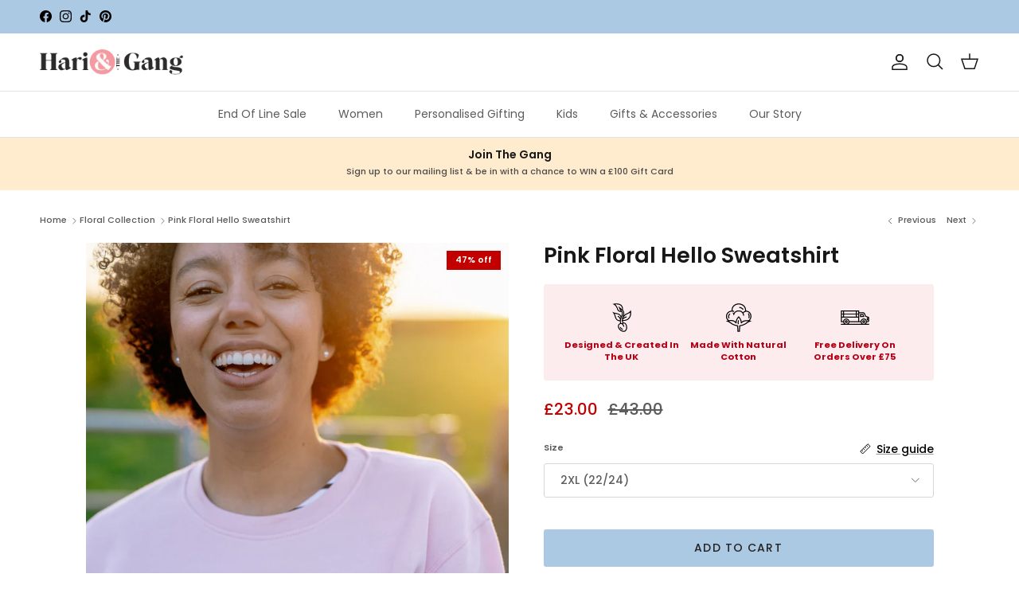

--- FILE ---
content_type: text/html; charset=utf-8
request_url: https://hariandthegang.co.uk/collections/floral-hello-collection/products/cotton-pink-floral-hello-sweatshirt
body_size: 59741
content:
<!doctype html>
<html class="no-js" lang="en" dir="ltr">
<head><meta charset="utf-8">
<meta name="viewport" content="width=device-width,initial-scale=1">
<title>Pink Floral Hello Sweatshirt &ndash; Hari And The Gang</title><link rel="canonical" href="https://hariandthegang.co.uk/products/cotton-pink-floral-hello-sweatshirt"><meta name="description" content="Let the blooms of Spring cheer you on in this fresh and floral Pink Floral Hello Sweatshirt! Perfect for all your outdoor ventures, this cosy top will keep you perfectly snug no matter what Mother Nature throws your way! (Hey, don&#39;t let the weather rain on your parade!) Soft Pink Sweatshirt. Crew Neck. Ribbed Sleeve + "><meta property="og:site_name" content="Hari And The Gang">
<meta property="og:url" content="https://hariandthegang.co.uk/products/cotton-pink-floral-hello-sweatshirt">
<meta property="og:title" content="Pink Floral Hello Sweatshirt">
<meta property="og:type" content="product">
<meta property="og:description" content="Let the blooms of Spring cheer you on in this fresh and floral Pink Floral Hello Sweatshirt! Perfect for all your outdoor ventures, this cosy top will keep you perfectly snug no matter what Mother Nature throws your way! (Hey, don&#39;t let the weather rain on your parade!) Soft Pink Sweatshirt. Crew Neck. Ribbed Sleeve + "><meta property="og:image" content="http://hariandthegang.co.uk/cdn/shop/files/image_c7505962-de8e-4e3a-8b6f-7412caf31ba6.png?crop=center&height=1200&v=1683727229&width=1200">
  <meta property="og:image:secure_url" content="https://hariandthegang.co.uk/cdn/shop/files/image_c7505962-de8e-4e3a-8b6f-7412caf31ba6.png?crop=center&height=1200&v=1683727229&width=1200">
  <meta property="og:image:width" content="1200">
  <meta property="og:image:height" content="1800"><meta property="og:price:amount" content="23.00">
  <meta property="og:price:currency" content="GBP"><meta name="twitter:card" content="summary_large_image">
<meta name="twitter:title" content="Pink Floral Hello Sweatshirt">
<meta name="twitter:description" content="Let the blooms of Spring cheer you on in this fresh and floral Pink Floral Hello Sweatshirt! Perfect for all your outdoor ventures, this cosy top will keep you perfectly snug no matter what Mother Nature throws your way! (Hey, don&#39;t let the weather rain on your parade!) Soft Pink Sweatshirt. Crew Neck. Ribbed Sleeve + ">
<style>@font-face {
  font-family: Poppins;
  font-weight: 500;
  font-style: normal;
  font-display: fallback;
  src: url("//hariandthegang.co.uk/cdn/fonts/poppins/poppins_n5.ad5b4b72b59a00358afc706450c864c3c8323842.woff2") format("woff2"),
       url("//hariandthegang.co.uk/cdn/fonts/poppins/poppins_n5.33757fdf985af2d24b32fcd84c9a09224d4b2c39.woff") format("woff");
}
@font-face {
  font-family: Poppins;
  font-weight: 700;
  font-style: normal;
  font-display: fallback;
  src: url("//hariandthegang.co.uk/cdn/fonts/poppins/poppins_n7.56758dcf284489feb014a026f3727f2f20a54626.woff2") format("woff2"),
       url("//hariandthegang.co.uk/cdn/fonts/poppins/poppins_n7.f34f55d9b3d3205d2cd6f64955ff4b36f0cfd8da.woff") format("woff");
}
@font-face {
  font-family: Poppins;
  font-weight: 500;
  font-style: normal;
  font-display: fallback;
  src: url("//hariandthegang.co.uk/cdn/fonts/poppins/poppins_n5.ad5b4b72b59a00358afc706450c864c3c8323842.woff2") format("woff2"),
       url("//hariandthegang.co.uk/cdn/fonts/poppins/poppins_n5.33757fdf985af2d24b32fcd84c9a09224d4b2c39.woff") format("woff");
}
@font-face {
  font-family: Poppins;
  font-weight: 500;
  font-style: italic;
  font-display: fallback;
  src: url("//hariandthegang.co.uk/cdn/fonts/poppins/poppins_i5.6acfce842c096080e34792078ef3cb7c3aad24d4.woff2") format("woff2"),
       url("//hariandthegang.co.uk/cdn/fonts/poppins/poppins_i5.a49113e4fe0ad7fd7716bd237f1602cbec299b3c.woff") format("woff");
}
@font-face {
  font-family: Poppins;
  font-weight: 700;
  font-style: italic;
  font-display: fallback;
  src: url("//hariandthegang.co.uk/cdn/fonts/poppins/poppins_i7.42fd71da11e9d101e1e6c7932199f925f9eea42d.woff2") format("woff2"),
       url("//hariandthegang.co.uk/cdn/fonts/poppins/poppins_i7.ec8499dbd7616004e21155106d13837fff4cf556.woff") format("woff");
}
@font-face {
  font-family: Poppins;
  font-weight: 600;
  font-style: normal;
  font-display: fallback;
  src: url("//hariandthegang.co.uk/cdn/fonts/poppins/poppins_n6.aa29d4918bc243723d56b59572e18228ed0786f6.woff2") format("woff2"),
       url("//hariandthegang.co.uk/cdn/fonts/poppins/poppins_n6.5f815d845fe073750885d5b7e619ee00e8111208.woff") format("woff");
}
@font-face {
  font-family: Poppins;
  font-weight: 400;
  font-style: normal;
  font-display: fallback;
  src: url("//hariandthegang.co.uk/cdn/fonts/poppins/poppins_n4.0ba78fa5af9b0e1a374041b3ceaadf0a43b41362.woff2") format("woff2"),
       url("//hariandthegang.co.uk/cdn/fonts/poppins/poppins_n4.214741a72ff2596839fc9760ee7a770386cf16ca.woff") format("woff");
}
@font-face {
  font-family: Poppins;
  font-weight: 400;
  font-style: normal;
  font-display: fallback;
  src: url("//hariandthegang.co.uk/cdn/fonts/poppins/poppins_n4.0ba78fa5af9b0e1a374041b3ceaadf0a43b41362.woff2") format("woff2"),
       url("//hariandthegang.co.uk/cdn/fonts/poppins/poppins_n4.214741a72ff2596839fc9760ee7a770386cf16ca.woff") format("woff");
}
@font-face {
  font-family: Poppins;
  font-weight: 600;
  font-style: normal;
  font-display: fallback;
  src: url("//hariandthegang.co.uk/cdn/fonts/poppins/poppins_n6.aa29d4918bc243723d56b59572e18228ed0786f6.woff2") format("woff2"),
       url("//hariandthegang.co.uk/cdn/fonts/poppins/poppins_n6.5f815d845fe073750885d5b7e619ee00e8111208.woff") format("woff");
}
:root {
  --page-container-width:          2200px;
  --reading-container-width:       720px;
  --divider-opacity:               0.14;
  --gutter-large:                  30px;
  --gutter-desktop:                20px;
  --gutter-mobile:                 16px;
  --section-padding:               50px;
  --larger-section-padding:        80px;
  --larger-section-padding-mobile: 60px;
  --largest-section-padding:       110px;
  --aos-animate-duration:          0.6s;

  --base-font-family:              Poppins, sans-serif;
  --base-font-weight:              500;
  --base-font-style:               normal;
  --heading-font-family:           Poppins, sans-serif;
  --heading-font-weight:           600;
  --heading-font-style:            normal;
  --heading-font-letter-spacing:   normal;
  --logo-font-family:              Poppins, sans-serif;
  --logo-font-weight:              400;
  --logo-font-style:               normal;
  --nav-font-family:               Poppins, sans-serif;
  --nav-font-weight:               400;
  --nav-font-style:                normal;

  --base-text-size:14px;
  --base-line-height:              1.6;
  --input-text-size:16px;
  --smaller-text-size-1:11px;
  --smaller-text-size-2:14px;
  --smaller-text-size-3:11px;
  --smaller-text-size-4:10px;
  --larger-text-size:27px;
  --super-large-text-size:47px;
  --super-large-mobile-text-size:22px;
  --larger-mobile-text-size:22px;
  --logo-text-size:26px;--btn-letter-spacing: 0.08em;
    --btn-text-transform: uppercase;
    --button-text-size: 12px;
    --quickbuy-button-text-size: 12;
    --small-feature-link-font-size: 0.75em;
    --input-btn-padding-top: 1.2em;
    --input-btn-padding-bottom: 1.2em;--heading-text-transform:none;
  --nav-text-size:                      14px;
  --mobile-menu-font-weight:            600;

  --body-bg-color:                      255 255 255;
  --bg-color:                           255 255 255;
  --body-text-color:                    92 92 92;
  --text-color:                         92 92 92;

  --header-text-col:                    #171717;--header-text-hover-col:             var(--main-nav-link-hover-col);--header-bg-col:                     #ffffff;
  --heading-color:                     23 23 23;
  --body-heading-color:                23 23 23;
  --heading-divider-col:               #dfe3e8;

  --logo-col:                          #171717;
  --main-nav-bg:                       #ffffff;
  --main-nav-link-col:                 #5c5c5c;
  --main-nav-link-hover-col:           #f69982;
  --main-nav-link-featured-col:        #f69982;

  --link-color:                        0 0 0;
  --body-link-color:                   0 0 0;

  --btn-bg-color:                        172 201 228;
  --btn-bg-hover-color:                  255 236 206;
  --btn-border-color:                    172 201 228;
  --btn-border-hover-color:              255 236 206;
  --btn-text-color:                      35 35 35;
  --btn-text-hover-color:                35 35 35;--btn-alt-bg-color:                    243 158 167;
  --btn-alt-text-color:                  35 35 35;
  --btn-alt-border-color:                35 35 35;
  --btn-alt-border-hover-color:          35 35 35;--btn-ter-bg-color:                    235 235 235;
  --btn-ter-text-color:                  41 41 41;
  --btn-ter-bg-hover-color:              172 201 228;
  --btn-ter-text-hover-color:            35 35 35;--btn-border-radius: 3px;
    --btn-inspired-border-radius: 3px;--color-scheme-default:                             #ffffff;
  --color-scheme-default-color:                       255 255 255;
  --color-scheme-default-text-color:                  92 92 92;
  --color-scheme-default-head-color:                  23 23 23;
  --color-scheme-default-link-color:                  0 0 0;
  --color-scheme-default-btn-text-color:              35 35 35;
  --color-scheme-default-btn-text-hover-color:        35 35 35;
  --color-scheme-default-btn-bg-color:                172 201 228;
  --color-scheme-default-btn-bg-hover-color:          255 236 206;
  --color-scheme-default-btn-border-color:            172 201 228;
  --color-scheme-default-btn-border-hover-color:      255 236 206;
  --color-scheme-default-btn-alt-text-color:          35 35 35;
  --color-scheme-default-btn-alt-bg-color:            243 158 167;
  --color-scheme-default-btn-alt-border-color:        35 35 35;
  --color-scheme-default-btn-alt-border-hover-color:  35 35 35;

  --color-scheme-1:                             #acc9e4;
  --color-scheme-1-color:                       172 201 228;
  --color-scheme-1-text-color:                  0 0 0;
  --color-scheme-1-head-color:                  0 0 0;
  --color-scheme-1-link-color:                  255 255 255;
  --color-scheme-1-btn-text-color:              23 23 23;
  --color-scheme-1-btn-text-hover-color:        23 23 23;
  --color-scheme-1-btn-bg-color:                255 255 255;
  --color-scheme-1-btn-bg-hover-color:          243 158 167;
  --color-scheme-1-btn-border-color:            255 255 255;
  --color-scheme-1-btn-border-hover-color:      243 158 167;
  --color-scheme-1-btn-alt-text-color:          35 35 35;
  --color-scheme-1-btn-alt-bg-color:            243 158 167;
  --color-scheme-1-btn-alt-border-color:        35 35 35;
  --color-scheme-1-btn-alt-border-hover-color:  35 35 35;

  --color-scheme-2:                             #f39ea7;
  --color-scheme-2-color:                       243 158 167;
  --color-scheme-2-text-color:                  92 92 92;
  --color-scheme-2-head-color:                  23 23 23;
  --color-scheme-2-link-color:                  255 255 255;
  --color-scheme-2-btn-text-color:              255 255 255;
  --color-scheme-2-btn-text-hover-color:        255 255 255;
  --color-scheme-2-btn-bg-color:                35 35 35;
  --color-scheme-2-btn-bg-hover-color:          0 0 0;
  --color-scheme-2-btn-border-color:            35 35 35;
  --color-scheme-2-btn-border-hover-color:      0 0 0;
  --color-scheme-2-btn-alt-text-color:          35 35 35;
  --color-scheme-2-btn-alt-bg-color:            255 255 255;
  --color-scheme-2-btn-alt-border-color:        35 35 35;
  --color-scheme-2-btn-alt-border-hover-color:  35 35 35;

  /* Shop Pay payment terms */
  --payment-terms-background-color:    #ffffff;--quickbuy-bg: 255 255 255;--body-input-background-color:       rgb(var(--body-bg-color));
  --input-background-color:            rgb(var(--body-bg-color));
  --body-input-text-color:             var(--body-text-color);
  --input-text-color:                  var(--body-text-color);
  --body-input-border-color:           rgb(214, 214, 214);
  --input-border-color:                rgb(214, 214, 214);
  --input-border-color-hover:          rgb(165, 165, 165);
  --input-border-color-active:         rgb(92, 92, 92);

  --swatch-cross-svg:                  url("data:image/svg+xml,%3Csvg xmlns='http://www.w3.org/2000/svg' width='240' height='240' viewBox='0 0 24 24' fill='none' stroke='rgb(214, 214, 214)' stroke-width='0.09' preserveAspectRatio='none' %3E%3Cline x1='24' y1='0' x2='0' y2='24'%3E%3C/line%3E%3C/svg%3E");
  --swatch-cross-hover:                url("data:image/svg+xml,%3Csvg xmlns='http://www.w3.org/2000/svg' width='240' height='240' viewBox='0 0 24 24' fill='none' stroke='rgb(165, 165, 165)' stroke-width='0.09' preserveAspectRatio='none' %3E%3Cline x1='24' y1='0' x2='0' y2='24'%3E%3C/line%3E%3C/svg%3E");
  --swatch-cross-active:               url("data:image/svg+xml,%3Csvg xmlns='http://www.w3.org/2000/svg' width='240' height='240' viewBox='0 0 24 24' fill='none' stroke='rgb(92, 92, 92)' stroke-width='0.09' preserveAspectRatio='none' %3E%3Cline x1='24' y1='0' x2='0' y2='24'%3E%3C/line%3E%3C/svg%3E");

  --footer-divider-col:                #efdfc7;
  --footer-text-col:                   35 35 35;
  --footer-heading-col:                23 23 23;
  --footer-bg-col:                     255 236 206;--product-label-overlay-justify: flex-start;--product-label-overlay-align: flex-start;--product-label-overlay-reduction-text:   #ffffff;
  --product-label-overlay-reduction-bg:     #c20000;
  --product-label-overlay-reduction-text-weight: 600;
  --product-label-overlay-stock-text:       #ffffff;
  --product-label-overlay-stock-bg:         #09728c;
  --product-label-overlay-new-text:         #ffffff;
  --product-label-overlay-new-bg:           #c16452;
  --product-label-overlay-meta-text:        #ffffff;
  --product-label-overlay-meta-bg:          #bd2585;
  --product-label-sale-text:                #c20000;
  --product-label-sold-text:                #171717;
  --product-label-preorder-text:            #3ea36a;

  --product-block-crop-align:               center;

  
  --product-block-price-align:              flex-start;
  --product-block-price-item-margin-start:  initial;
  --product-block-price-item-margin-end:    .5rem;
  

  

  --collection-block-image-position:   center center;

  --swatch-picker-image-size:          40px;
  --swatch-crop-align:                 center center;

  --image-overlay-text-color:          255 255 255;--image-overlay-bg:                  rgba(0, 0, 0, 0.2);
  --image-overlay-shadow-start:        rgb(0 0 0 / 0.55);
  --image-overlay-box-opacity:         0.88;--product-inventory-ok-box-color:            #f2faf0;
  --product-inventory-ok-text-color:           #108043;
  --product-inventory-ok-icon-box-fill-color:  #fff;
  --product-inventory-low-box-color:           #fcf1cd;
  --product-inventory-low-text-color:          #dd9a1a;
  --product-inventory-low-icon-box-fill-color: #fff;
  --product-inventory-low-text-color-channels: 16, 128, 67;
  --product-inventory-ok-text-color-channels:  221, 154, 26;

  --rating-star-color: 193 100 82;--overlay-align-left: start;
    --overlay-align-right: end;}html[dir=rtl] {
  --overlay-right-text-m-left: 0;
  --overlay-right-text-m-right: auto;
  --overlay-left-shadow-left-left: 15%;
  --overlay-left-shadow-left-right: -50%;
  --overlay-left-shadow-right-left: -85%;
  --overlay-left-shadow-right-right: 0;
}.image-overlay--bg-box .text-overlay .text-overlay__text {
    --image-overlay-box-bg: 255 255 255;
    --heading-color: var(--body-heading-color);
    --text-color: var(--body-text-color);
    --link-color: var(--body-link-color);
  }::selection {
    background: rgb(var(--body-heading-color));
    color: rgb(var(--body-bg-color));
  }
  ::-moz-selection {
    background: rgb(var(--body-heading-color));
    color: rgb(var(--body-bg-color));
  }.use-color-scheme--default {
  --product-label-sale-text:           #c20000;
  --product-label-sold-text:           #171717;
  --product-label-preorder-text:       #3ea36a;
  --input-background-color:            rgb(var(--body-bg-color));
  --input-text-color:                  var(--body-input-text-color);
  --input-border-color:                rgb(214, 214, 214);
  --input-border-color-hover:          rgb(165, 165, 165);
  --input-border-color-active:         rgb(92, 92, 92);
}</style>

  <link href="//hariandthegang.co.uk/cdn/shop/t/74/assets/main.css?v=174195811075666481151754397607" rel="stylesheet" type="text/css" media="all" />
<link rel="preload" as="font" href="//hariandthegang.co.uk/cdn/fonts/poppins/poppins_n5.ad5b4b72b59a00358afc706450c864c3c8323842.woff2" type="font/woff2" crossorigin><link rel="preload" as="font" href="//hariandthegang.co.uk/cdn/fonts/poppins/poppins_n6.aa29d4918bc243723d56b59572e18228ed0786f6.woff2" type="font/woff2" crossorigin><script>
    document.documentElement.className = document.documentElement.className.replace('no-js', 'js');

    window.theme = {
      info: {
        name: 'Symmetry',
        version: '8.0.0'
      },
      device: {
        hasTouch: window.matchMedia('(any-pointer: coarse)').matches,
        hasHover: window.matchMedia('(hover: hover)').matches
      },
      mediaQueries: {
        md: '(min-width: 768px)',
        productMediaCarouselBreak: '(min-width: 1041px)'
      },
      routes: {
        base: 'https://hariandthegang.co.uk',
        cart: '/cart',
        cartAdd: '/cart/add.js',
        cartUpdate: '/cart/update.js',
        predictiveSearch: '/search/suggest'
      },
      strings: {
        cartTermsConfirmation: "You must agree to the terms and conditions before continuing.",
        cartItemsQuantityError: "You can only add [QUANTITY] of this item to your cart.",
        generalSearchViewAll: "View all search results",
        noStock: "Sold out",
        noVariant: "Unavailable",
        productsProductChooseA: "Choose a",
        generalSearchPages: "Pages",
        generalSearchNoResultsWithoutTerms: "Sorry, we couldnʼt find any results",
        shippingCalculator: {
          singleRate: "There is one shipping rate for this destination:",
          multipleRates: "There are multiple shipping rates for this destination:",
          noRates: "We do not ship to this destination."
        },
        regularPrice: "Regular price",
        salePrice: "Sale price"
      },
      settings: {
        moneyWithCurrencyFormat: "£{{amount}} GBP",
        cartType: "drawer",
        afterAddToCart: "drawer",
        quickbuyStyle: "button",
        externalLinksNewTab: true,
        internalLinksSmoothScroll: true
      }
    }

    theme.inlineNavigationCheck = function() {
      var pageHeader = document.querySelector('.pageheader'),
          inlineNavContainer = pageHeader.querySelector('.logo-area__left__inner'),
          inlineNav = inlineNavContainer.querySelector('.navigation--left');
      if (inlineNav && getComputedStyle(inlineNav).display != 'none') {
        var inlineMenuCentered = document.querySelector('.pageheader--layout-inline-menu-center'),
            logoContainer = document.querySelector('.logo-area__middle__inner');
        if(inlineMenuCentered) {
          var rightWidth = document.querySelector('.logo-area__right__inner').clientWidth,
              middleWidth = logoContainer.clientWidth,
              logoArea = document.querySelector('.logo-area'),
              computedLogoAreaStyle = getComputedStyle(logoArea),
              logoAreaInnerWidth = logoArea.clientWidth - Math.ceil(parseFloat(computedLogoAreaStyle.paddingLeft)) - Math.ceil(parseFloat(computedLogoAreaStyle.paddingRight)),
              availableNavWidth = logoAreaInnerWidth - Math.max(rightWidth, middleWidth) * 2 - 40;
          inlineNavContainer.style.maxWidth = availableNavWidth + 'px';
        }

        var firstInlineNavLink = inlineNav.querySelector('.navigation__item:first-child'),
            lastInlineNavLink = inlineNav.querySelector('.navigation__item:last-child');
        if (lastInlineNavLink) {
          var inlineNavWidth = null;
          if(document.querySelector('html[dir=rtl]')) {
            inlineNavWidth = firstInlineNavLink.offsetLeft - lastInlineNavLink.offsetLeft + firstInlineNavLink.offsetWidth;
          } else {
            inlineNavWidth = lastInlineNavLink.offsetLeft - firstInlineNavLink.offsetLeft + lastInlineNavLink.offsetWidth;
          }
          if (inlineNavContainer.offsetWidth >= inlineNavWidth) {
            pageHeader.classList.add('pageheader--layout-inline-permitted');
            var tallLogo = logoContainer.clientHeight > lastInlineNavLink.clientHeight + 20;
            if (tallLogo) {
              inlineNav.classList.add('navigation--tight-underline');
            } else {
              inlineNav.classList.remove('navigation--tight-underline');
            }
          } else {
            pageHeader.classList.remove('pageheader--layout-inline-permitted');
          }
        }
      }
    };

    theme.setInitialHeaderHeightProperty = () => {
      const section = document.querySelector('.section-header');
      if (section) {
        document.documentElement.style.setProperty('--theme-header-height', Math.ceil(section.clientHeight) + 'px');
      }
    };
  </script>

  <script src="//hariandthegang.co.uk/cdn/shop/t/74/assets/main.js?v=150891663519462644191754397607" defer></script>
    <script src="//hariandthegang.co.uk/cdn/shop/t/74/assets/animate-on-scroll.js?v=15249566486942820451754397607" defer></script>
    <link href="//hariandthegang.co.uk/cdn/shop/t/74/assets/animate-on-scroll.css?v=135962721104954213331754397607" rel="stylesheet" type="text/css" media="all" />
  

  <script>window.performance && window.performance.mark && window.performance.mark('shopify.content_for_header.start');</script><meta id="shopify-digital-wallet" name="shopify-digital-wallet" content="/1764327489/digital_wallets/dialog">
<meta name="shopify-checkout-api-token" content="2bb9010a795141648db53f7729188519">
<meta id="in-context-paypal-metadata" data-shop-id="1764327489" data-venmo-supported="false" data-environment="production" data-locale="en_US" data-paypal-v4="true" data-currency="GBP">
<link rel="alternate" type="application/json+oembed" href="https://hariandthegang.co.uk/products/cotton-pink-floral-hello-sweatshirt.oembed">
<script async="async" src="/checkouts/internal/preloads.js?locale=en-GB"></script>
<link rel="preconnect" href="https://shop.app" crossorigin="anonymous">
<script async="async" src="https://shop.app/checkouts/internal/preloads.js?locale=en-GB&shop_id=1764327489" crossorigin="anonymous"></script>
<script id="apple-pay-shop-capabilities" type="application/json">{"shopId":1764327489,"countryCode":"GB","currencyCode":"GBP","merchantCapabilities":["supports3DS"],"merchantId":"gid:\/\/shopify\/Shop\/1764327489","merchantName":"Hari And The Gang","requiredBillingContactFields":["postalAddress","email"],"requiredShippingContactFields":["postalAddress","email"],"shippingType":"shipping","supportedNetworks":["visa","maestro","masterCard","amex","discover","elo"],"total":{"type":"pending","label":"Hari And The Gang","amount":"1.00"},"shopifyPaymentsEnabled":true,"supportsSubscriptions":true}</script>
<script id="shopify-features" type="application/json">{"accessToken":"2bb9010a795141648db53f7729188519","betas":["rich-media-storefront-analytics"],"domain":"hariandthegang.co.uk","predictiveSearch":true,"shopId":1764327489,"locale":"en"}</script>
<script>var Shopify = Shopify || {};
Shopify.shop = "hariandthegang.myshopify.com";
Shopify.locale = "en";
Shopify.currency = {"active":"GBP","rate":"1.0"};
Shopify.country = "GB";
Shopify.theme = {"name":"Hari And The Gang - Summer Sale","id":177375445368,"schema_name":"Symmetry","schema_version":"8.0.0","theme_store_id":568,"role":"main"};
Shopify.theme.handle = "null";
Shopify.theme.style = {"id":null,"handle":null};
Shopify.cdnHost = "hariandthegang.co.uk/cdn";
Shopify.routes = Shopify.routes || {};
Shopify.routes.root = "/";</script>
<script type="module">!function(o){(o.Shopify=o.Shopify||{}).modules=!0}(window);</script>
<script>!function(o){function n(){var o=[];function n(){o.push(Array.prototype.slice.apply(arguments))}return n.q=o,n}var t=o.Shopify=o.Shopify||{};t.loadFeatures=n(),t.autoloadFeatures=n()}(window);</script>
<script>
  window.ShopifyPay = window.ShopifyPay || {};
  window.ShopifyPay.apiHost = "shop.app\/pay";
  window.ShopifyPay.redirectState = null;
</script>
<script id="shop-js-analytics" type="application/json">{"pageType":"product"}</script>
<script defer="defer" async type="module" src="//hariandthegang.co.uk/cdn/shopifycloud/shop-js/modules/v2/client.init-shop-cart-sync_BApSsMSl.en.esm.js"></script>
<script defer="defer" async type="module" src="//hariandthegang.co.uk/cdn/shopifycloud/shop-js/modules/v2/chunk.common_CBoos6YZ.esm.js"></script>
<script type="module">
  await import("//hariandthegang.co.uk/cdn/shopifycloud/shop-js/modules/v2/client.init-shop-cart-sync_BApSsMSl.en.esm.js");
await import("//hariandthegang.co.uk/cdn/shopifycloud/shop-js/modules/v2/chunk.common_CBoos6YZ.esm.js");

  window.Shopify.SignInWithShop?.initShopCartSync?.({"fedCMEnabled":true,"windoidEnabled":true});

</script>
<script>
  window.Shopify = window.Shopify || {};
  if (!window.Shopify.featureAssets) window.Shopify.featureAssets = {};
  window.Shopify.featureAssets['shop-js'] = {"shop-cart-sync":["modules/v2/client.shop-cart-sync_DJczDl9f.en.esm.js","modules/v2/chunk.common_CBoos6YZ.esm.js"],"init-fed-cm":["modules/v2/client.init-fed-cm_BzwGC0Wi.en.esm.js","modules/v2/chunk.common_CBoos6YZ.esm.js"],"init-windoid":["modules/v2/client.init-windoid_BS26ThXS.en.esm.js","modules/v2/chunk.common_CBoos6YZ.esm.js"],"shop-cash-offers":["modules/v2/client.shop-cash-offers_DthCPNIO.en.esm.js","modules/v2/chunk.common_CBoos6YZ.esm.js","modules/v2/chunk.modal_Bu1hFZFC.esm.js"],"shop-button":["modules/v2/client.shop-button_D_JX508o.en.esm.js","modules/v2/chunk.common_CBoos6YZ.esm.js"],"init-shop-email-lookup-coordinator":["modules/v2/client.init-shop-email-lookup-coordinator_DFwWcvrS.en.esm.js","modules/v2/chunk.common_CBoos6YZ.esm.js"],"shop-toast-manager":["modules/v2/client.shop-toast-manager_tEhgP2F9.en.esm.js","modules/v2/chunk.common_CBoos6YZ.esm.js"],"shop-login-button":["modules/v2/client.shop-login-button_DwLgFT0K.en.esm.js","modules/v2/chunk.common_CBoos6YZ.esm.js","modules/v2/chunk.modal_Bu1hFZFC.esm.js"],"avatar":["modules/v2/client.avatar_BTnouDA3.en.esm.js"],"init-shop-cart-sync":["modules/v2/client.init-shop-cart-sync_BApSsMSl.en.esm.js","modules/v2/chunk.common_CBoos6YZ.esm.js"],"pay-button":["modules/v2/client.pay-button_BuNmcIr_.en.esm.js","modules/v2/chunk.common_CBoos6YZ.esm.js"],"init-shop-for-new-customer-accounts":["modules/v2/client.init-shop-for-new-customer-accounts_DrjXSI53.en.esm.js","modules/v2/client.shop-login-button_DwLgFT0K.en.esm.js","modules/v2/chunk.common_CBoos6YZ.esm.js","modules/v2/chunk.modal_Bu1hFZFC.esm.js"],"init-customer-accounts-sign-up":["modules/v2/client.init-customer-accounts-sign-up_TlVCiykN.en.esm.js","modules/v2/client.shop-login-button_DwLgFT0K.en.esm.js","modules/v2/chunk.common_CBoos6YZ.esm.js","modules/v2/chunk.modal_Bu1hFZFC.esm.js"],"shop-follow-button":["modules/v2/client.shop-follow-button_C5D3XtBb.en.esm.js","modules/v2/chunk.common_CBoos6YZ.esm.js","modules/v2/chunk.modal_Bu1hFZFC.esm.js"],"checkout-modal":["modules/v2/client.checkout-modal_8TC_1FUY.en.esm.js","modules/v2/chunk.common_CBoos6YZ.esm.js","modules/v2/chunk.modal_Bu1hFZFC.esm.js"],"init-customer-accounts":["modules/v2/client.init-customer-accounts_C0Oh2ljF.en.esm.js","modules/v2/client.shop-login-button_DwLgFT0K.en.esm.js","modules/v2/chunk.common_CBoos6YZ.esm.js","modules/v2/chunk.modal_Bu1hFZFC.esm.js"],"lead-capture":["modules/v2/client.lead-capture_Cq0gfm7I.en.esm.js","modules/v2/chunk.common_CBoos6YZ.esm.js","modules/v2/chunk.modal_Bu1hFZFC.esm.js"],"shop-login":["modules/v2/client.shop-login_BmtnoEUo.en.esm.js","modules/v2/chunk.common_CBoos6YZ.esm.js","modules/v2/chunk.modal_Bu1hFZFC.esm.js"],"payment-terms":["modules/v2/client.payment-terms_BHOWV7U_.en.esm.js","modules/v2/chunk.common_CBoos6YZ.esm.js","modules/v2/chunk.modal_Bu1hFZFC.esm.js"]};
</script>
<script>(function() {
  var isLoaded = false;
  function asyncLoad() {
    if (isLoaded) return;
    isLoaded = true;
    var urls = ["https:\/\/loox.io\/widget\/E1WDeKEsA8\/loox.1560431062872.js?shop=hariandthegang.myshopify.com","\/\/d1liekpayvooaz.cloudfront.net\/apps\/customizery\/customizery.js?shop=hariandthegang.myshopify.com","https:\/\/str.rise-ai.com\/?shop=hariandthegang.myshopify.com","https:\/\/strn.rise-ai.com\/?shop=hariandthegang.myshopify.com","\/\/swymv3free-01.azureedge.net\/code\/swym-shopify.js?shop=hariandthegang.myshopify.com","https:\/\/storage.nfcube.com\/instafeed-40edf58f8adc61592b180095f0e251d4.js?shop=hariandthegang.myshopify.com","https:\/\/cdn.hextom.com\/js\/freeshippingbar.js?shop=hariandthegang.myshopify.com","https:\/\/cdn.rebuyengine.com\/onsite\/js\/rebuy.js?shop=hariandthegang.myshopify.com","https:\/\/nudgify.ams3.cdn.digitaloceanspaces.com\/shopify.js?uuid=ffdd223c-e460-494b-b70a-9e2282279f80\u0026shop=hariandthegang.myshopify.com","https:\/\/s3.eu-west-1.amazonaws.com\/production-klarna-il-shopify-osm\/7bec47374bc1cb6b6338dfd4d69e7bffd4f4b70b\/hariandthegang.myshopify.com-1754692868311.js?shop=hariandthegang.myshopify.com"];
    for (var i = 0; i < urls.length; i++) {
      var s = document.createElement('script');
      s.type = 'text/javascript';
      s.async = true;
      s.src = urls[i];
      var x = document.getElementsByTagName('script')[0];
      x.parentNode.insertBefore(s, x);
    }
  };
  if(window.attachEvent) {
    window.attachEvent('onload', asyncLoad);
  } else {
    window.addEventListener('load', asyncLoad, false);
  }
})();</script>
<script id="__st">var __st={"a":1764327489,"offset":0,"reqid":"b4f448ea-f195-4b8a-8483-0e601bcb21e4-1768878460","pageurl":"hariandthegang.co.uk\/collections\/floral-hello-collection\/products\/cotton-pink-floral-hello-sweatshirt","u":"d45ed729dbcb","p":"product","rtyp":"product","rid":6753774927937};</script>
<script>window.ShopifyPaypalV4VisibilityTracking = true;</script>
<script id="captcha-bootstrap">!function(){'use strict';const t='contact',e='account',n='new_comment',o=[[t,t],['blogs',n],['comments',n],[t,'customer']],c=[[e,'customer_login'],[e,'guest_login'],[e,'recover_customer_password'],[e,'create_customer']],r=t=>t.map((([t,e])=>`form[action*='/${t}']:not([data-nocaptcha='true']) input[name='form_type'][value='${e}']`)).join(','),a=t=>()=>t?[...document.querySelectorAll(t)].map((t=>t.form)):[];function s(){const t=[...o],e=r(t);return a(e)}const i='password',u='form_key',d=['recaptcha-v3-token','g-recaptcha-response','h-captcha-response',i],f=()=>{try{return window.sessionStorage}catch{return}},m='__shopify_v',_=t=>t.elements[u];function p(t,e,n=!1){try{const o=window.sessionStorage,c=JSON.parse(o.getItem(e)),{data:r}=function(t){const{data:e,action:n}=t;return t[m]||n?{data:e,action:n}:{data:t,action:n}}(c);for(const[e,n]of Object.entries(r))t.elements[e]&&(t.elements[e].value=n);n&&o.removeItem(e)}catch(o){console.error('form repopulation failed',{error:o})}}const l='form_type',E='cptcha';function T(t){t.dataset[E]=!0}const w=window,h=w.document,L='Shopify',v='ce_forms',y='captcha';let A=!1;((t,e)=>{const n=(g='f06e6c50-85a8-45c8-87d0-21a2b65856fe',I='https://cdn.shopify.com/shopifycloud/storefront-forms-hcaptcha/ce_storefront_forms_captcha_hcaptcha.v1.5.2.iife.js',D={infoText:'Protected by hCaptcha',privacyText:'Privacy',termsText:'Terms'},(t,e,n)=>{const o=w[L][v],c=o.bindForm;if(c)return c(t,g,e,D).then(n);var r;o.q.push([[t,g,e,D],n]),r=I,A||(h.body.append(Object.assign(h.createElement('script'),{id:'captcha-provider',async:!0,src:r})),A=!0)});var g,I,D;w[L]=w[L]||{},w[L][v]=w[L][v]||{},w[L][v].q=[],w[L][y]=w[L][y]||{},w[L][y].protect=function(t,e){n(t,void 0,e),T(t)},Object.freeze(w[L][y]),function(t,e,n,w,h,L){const[v,y,A,g]=function(t,e,n){const i=e?o:[],u=t?c:[],d=[...i,...u],f=r(d),m=r(i),_=r(d.filter((([t,e])=>n.includes(e))));return[a(f),a(m),a(_),s()]}(w,h,L),I=t=>{const e=t.target;return e instanceof HTMLFormElement?e:e&&e.form},D=t=>v().includes(t);t.addEventListener('submit',(t=>{const e=I(t);if(!e)return;const n=D(e)&&!e.dataset.hcaptchaBound&&!e.dataset.recaptchaBound,o=_(e),c=g().includes(e)&&(!o||!o.value);(n||c)&&t.preventDefault(),c&&!n&&(function(t){try{if(!f())return;!function(t){const e=f();if(!e)return;const n=_(t);if(!n)return;const o=n.value;o&&e.removeItem(o)}(t);const e=Array.from(Array(32),(()=>Math.random().toString(36)[2])).join('');!function(t,e){_(t)||t.append(Object.assign(document.createElement('input'),{type:'hidden',name:u})),t.elements[u].value=e}(t,e),function(t,e){const n=f();if(!n)return;const o=[...t.querySelectorAll(`input[type='${i}']`)].map((({name:t})=>t)),c=[...d,...o],r={};for(const[a,s]of new FormData(t).entries())c.includes(a)||(r[a]=s);n.setItem(e,JSON.stringify({[m]:1,action:t.action,data:r}))}(t,e)}catch(e){console.error('failed to persist form',e)}}(e),e.submit())}));const S=(t,e)=>{t&&!t.dataset[E]&&(n(t,e.some((e=>e===t))),T(t))};for(const o of['focusin','change'])t.addEventListener(o,(t=>{const e=I(t);D(e)&&S(e,y())}));const B=e.get('form_key'),M=e.get(l),P=B&&M;t.addEventListener('DOMContentLoaded',(()=>{const t=y();if(P)for(const e of t)e.elements[l].value===M&&p(e,B);[...new Set([...A(),...v().filter((t=>'true'===t.dataset.shopifyCaptcha))])].forEach((e=>S(e,t)))}))}(h,new URLSearchParams(w.location.search),n,t,e,['guest_login'])})(!0,!0)}();</script>
<script integrity="sha256-4kQ18oKyAcykRKYeNunJcIwy7WH5gtpwJnB7kiuLZ1E=" data-source-attribution="shopify.loadfeatures" defer="defer" src="//hariandthegang.co.uk/cdn/shopifycloud/storefront/assets/storefront/load_feature-a0a9edcb.js" crossorigin="anonymous"></script>
<script crossorigin="anonymous" defer="defer" src="//hariandthegang.co.uk/cdn/shopifycloud/storefront/assets/shopify_pay/storefront-65b4c6d7.js?v=20250812"></script>
<script data-source-attribution="shopify.dynamic_checkout.dynamic.init">var Shopify=Shopify||{};Shopify.PaymentButton=Shopify.PaymentButton||{isStorefrontPortableWallets:!0,init:function(){window.Shopify.PaymentButton.init=function(){};var t=document.createElement("script");t.src="https://hariandthegang.co.uk/cdn/shopifycloud/portable-wallets/latest/portable-wallets.en.js",t.type="module",document.head.appendChild(t)}};
</script>
<script data-source-attribution="shopify.dynamic_checkout.buyer_consent">
  function portableWalletsHideBuyerConsent(e){var t=document.getElementById("shopify-buyer-consent"),n=document.getElementById("shopify-subscription-policy-button");t&&n&&(t.classList.add("hidden"),t.setAttribute("aria-hidden","true"),n.removeEventListener("click",e))}function portableWalletsShowBuyerConsent(e){var t=document.getElementById("shopify-buyer-consent"),n=document.getElementById("shopify-subscription-policy-button");t&&n&&(t.classList.remove("hidden"),t.removeAttribute("aria-hidden"),n.addEventListener("click",e))}window.Shopify?.PaymentButton&&(window.Shopify.PaymentButton.hideBuyerConsent=portableWalletsHideBuyerConsent,window.Shopify.PaymentButton.showBuyerConsent=portableWalletsShowBuyerConsent);
</script>
<script data-source-attribution="shopify.dynamic_checkout.cart.bootstrap">document.addEventListener("DOMContentLoaded",(function(){function t(){return document.querySelector("shopify-accelerated-checkout-cart, shopify-accelerated-checkout")}if(t())Shopify.PaymentButton.init();else{new MutationObserver((function(e,n){t()&&(Shopify.PaymentButton.init(),n.disconnect())})).observe(document.body,{childList:!0,subtree:!0})}}));
</script>
<link id="shopify-accelerated-checkout-styles" rel="stylesheet" media="screen" href="https://hariandthegang.co.uk/cdn/shopifycloud/portable-wallets/latest/accelerated-checkout-backwards-compat.css" crossorigin="anonymous">
<style id="shopify-accelerated-checkout-cart">
        #shopify-buyer-consent {
  margin-top: 1em;
  display: inline-block;
  width: 100%;
}

#shopify-buyer-consent.hidden {
  display: none;
}

#shopify-subscription-policy-button {
  background: none;
  border: none;
  padding: 0;
  text-decoration: underline;
  font-size: inherit;
  cursor: pointer;
}

#shopify-subscription-policy-button::before {
  box-shadow: none;
}

      </style>
<script id="sections-script" data-sections="related-products,footer" defer="defer" src="//hariandthegang.co.uk/cdn/shop/t/74/compiled_assets/scripts.js?v=5847"></script>
<script>window.performance && window.performance.mark && window.performance.mark('shopify.content_for_header.end');</script>
<!-- CC Custom Head Start --><!-- CC Custom Head End --><!-- BEGIN app block: shopify://apps/pandectes-gdpr/blocks/banner/58c0baa2-6cc1-480c-9ea6-38d6d559556a -->
  
    
      <!-- TCF is active, scripts are loaded above -->
      
      <script>
        
          window.PandectesSettings = {"store":{"id":1764327489,"plan":"premium","theme":"hari-the-gang-cli/main","primaryLocale":"en","adminMode":false,"headless":false,"storefrontRootDomain":"","checkoutRootDomain":"","storefrontAccessToken":""},"tsPublished":1745847847,"declaration":{"showPurpose":false,"showProvider":false,"declIntroText":"We use cookies to optimize website functionality, analyze the performance, and provide personalized experience to you. Some cookies are essential to make the website operate and function correctly. Those cookies cannot be disabled. In this window you can manage your preference of cookies.","showDateGenerated":true},"language":{"unpublished":[],"languageMode":"Single","fallbackLanguage":"en","languageDetection":"browser","languagesSupported":[]},"texts":{"managed":{"headerText":{"en":"We respect your privacy"},"consentText":{"en":"This website uses cookies to ensure you get the best experience."},"linkText":{"en":"Learn more"},"imprintText":{"en":"Imprint"},"googleLinkText":{"en":"Google's Privacy Terms"},"allowButtonText":{"en":"Accept"},"denyButtonText":{"en":"Decline"},"dismissButtonText":{"en":"Ok"},"leaveSiteButtonText":{"en":"Leave this site"},"preferencesButtonText":{"en":"Preferences"},"cookiePolicyText":{"en":"Cookie policy"},"preferencesPopupTitleText":{"en":"Manage consent preferences"},"preferencesPopupIntroText":{"en":"We use cookies to optimize website functionality, analyze the performance, and provide personalized experience to you. Some cookies are essential to make the website operate and function correctly. Those cookies cannot be disabled. In this window you can manage your preference of cookies."},"preferencesPopupSaveButtonText":{"en":"Save preferences"},"preferencesPopupCloseButtonText":{"en":"Close"},"preferencesPopupAcceptAllButtonText":{"en":"Accept all"},"preferencesPopupRejectAllButtonText":{"en":"Reject all"},"cookiesDetailsText":{"en":"Cookies details"},"preferencesPopupAlwaysAllowedText":{"en":"Always allowed"},"accessSectionParagraphText":{"en":"You have the right to request access to your data at any time."},"accessSectionTitleText":{"en":"Data portability"},"accessSectionAccountInfoActionText":{"en":"Personal data"},"accessSectionDownloadReportActionText":{"en":"Request export"},"accessSectionGDPRRequestsActionText":{"en":"Data subject requests"},"accessSectionOrdersRecordsActionText":{"en":"Orders"},"rectificationSectionParagraphText":{"en":"You have the right to request your data to be updated whenever you think it is appropriate."},"rectificationSectionTitleText":{"en":"Data Rectification"},"rectificationCommentPlaceholder":{"en":"Describe what you want to be updated"},"rectificationCommentValidationError":{"en":"Comment is required"},"rectificationSectionEditAccountActionText":{"en":"Request an update"},"erasureSectionTitleText":{"en":"Right to be forgotten"},"erasureSectionParagraphText":{"en":"You have the right to ask all your data to be erased. After that, you will no longer be able to access your account."},"erasureSectionRequestDeletionActionText":{"en":"Request personal data deletion"},"consentDate":{"en":"Consent date"},"consentId":{"en":"Consent ID"},"consentSectionChangeConsentActionText":{"en":"Change consent preference"},"consentSectionConsentedText":{"en":"You consented to the cookies policy of this website on"},"consentSectionNoConsentText":{"en":"You have not consented to the cookies policy of this website."},"consentSectionTitleText":{"en":"Your cookie consent"},"consentStatus":{"en":"Consent preference"},"confirmationFailureMessage":{"en":"Your request was not verified. Please try again and if problem persists, contact store owner for assistance"},"confirmationFailureTitle":{"en":"A problem occurred"},"confirmationSuccessMessage":{"en":"We will soon get back to you as to your request."},"confirmationSuccessTitle":{"en":"Your request is verified"},"guestsSupportEmailFailureMessage":{"en":"Your request was not submitted. Please try again and if problem persists, contact store owner for assistance."},"guestsSupportEmailFailureTitle":{"en":"A problem occurred"},"guestsSupportEmailPlaceholder":{"en":"E-mail address"},"guestsSupportEmailSuccessMessage":{"en":"If you are registered as a customer of this store, you will soon receive an email with instructions on how to proceed."},"guestsSupportEmailSuccessTitle":{"en":"Thank you for your request"},"guestsSupportEmailValidationError":{"en":"Email is not valid"},"guestsSupportInfoText":{"en":"Please login with your customer account to further proceed."},"submitButton":{"en":"Submit"},"submittingButton":{"en":"Submitting..."},"cancelButton":{"en":"Cancel"},"declIntroText":{"en":"We use cookies to optimize website functionality, analyze the performance, and provide personalized experience to you. Some cookies are essential to make the website operate and function correctly. Those cookies cannot be disabled. In this window you can manage your preference of cookies."},"declName":{"en":"Name"},"declPurpose":{"en":"Purpose"},"declType":{"en":"Type"},"declRetention":{"en":"Retention"},"declProvider":{"en":"Provider"},"declFirstParty":{"en":"First-party"},"declThirdParty":{"en":"Third-party"},"declSeconds":{"en":"seconds"},"declMinutes":{"en":"minutes"},"declHours":{"en":"hours"},"declDays":{"en":"days"},"declMonths":{"en":"months"},"declYears":{"en":"years"},"declSession":{"en":"Session"},"declDomain":{"en":"Domain"},"declPath":{"en":"Path"}},"categories":{"strictlyNecessaryCookiesTitleText":{"en":"Strictly necessary cookies"},"strictlyNecessaryCookiesDescriptionText":{"en":"These cookies are essential in order to enable you to move around the website and use its features, such as accessing secure areas of the website. The website cannot function properly without these cookies."},"functionalityCookiesTitleText":{"en":"Functional cookies"},"functionalityCookiesDescriptionText":{"en":"These cookies enable the site to provide enhanced functionality and personalisation. They may be set by us or by third party providers whose services we have added to our pages. If you do not allow these cookies then some or all of these services may not function properly."},"performanceCookiesTitleText":{"en":"Performance cookies"},"performanceCookiesDescriptionText":{"en":"These cookies enable us to monitor and improve the performance of our website. For example, they allow us to count visits, identify traffic sources and see which parts of the site are most popular."},"targetingCookiesTitleText":{"en":"Targeting cookies"},"targetingCookiesDescriptionText":{"en":"These cookies may be set through our site by our advertising partners. They may be used by those companies to build a profile of your interests and show you relevant adverts on other sites.    They do not store directly personal information, but are based on uniquely identifying your browser and internet device. If you do not allow these cookies, you will experience less targeted advertising."},"unclassifiedCookiesTitleText":{"en":"Unclassified cookies"},"unclassifiedCookiesDescriptionText":{"en":"Unclassified cookies are cookies that we are in the process of classifying, together with the providers of individual cookies."}},"auto":{}},"library":{"previewMode":false,"fadeInTimeout":3,"defaultBlocked":0,"showLink":true,"showImprintLink":false,"showGoogleLink":false,"enabled":true,"cookie":{"expiryDays":365,"secure":true,"domain":""},"dismissOnScroll":false,"dismissOnWindowClick":false,"dismissOnTimeout":false,"palette":{"popup":{"background":"#F4E1E5","backgroundForCalculations":{"a":1,"b":229,"g":225,"r":244},"text":"#444444"},"button":{"background":"transparent","backgroundForCalculations":{"a":1,"b":236,"g":236,"r":250},"text":"#444444","textForCalculation":{"a":1,"b":68,"g":68,"r":68},"border":"#444444"}},"content":{"href":"https://hariandthegang.myshopify.com/policies/privacy-policy","imprintHref":"/","close":"&#10005;","target":"","logo":""},"window":"<div role=\"dialog\" aria-live=\"polite\" aria-label=\"cookieconsent\" aria-describedby=\"cookieconsent:desc\" id=\"pandectes-banner\" class=\"cc-window-wrapper cc-bottom-left-wrapper\"><div class=\"pd-cookie-banner-window cc-window {{classes}}\"><!--googleoff: all-->{{children}}<!--googleon: all--></div></div>","compliance":{"custom":"<div class=\"cc-compliance cc-highlight\">{{preferences}}{{allow}}</div>"},"type":"custom","layouts":{"basic":"{{messagelink}}{{compliance}}"},"position":"bottom-left","theme":"wired","revokable":false,"animateRevokable":false,"revokableReset":false,"revokableLogoUrl":"https://hariandthegang.myshopify.com/cdn/shop/files/pandectes-reopen-logo.png","revokablePlacement":"bottom-left","revokableMarginHorizontal":15,"revokableMarginVertical":15,"static":false,"autoAttach":true,"hasTransition":true,"blacklistPage":[""],"elements":{"close":"<button aria-label=\"dismiss cookie message\" type=\"button\" tabindex=\"0\" class=\"cc-close\">{{close}}</button>","dismiss":"<button aria-label=\"dismiss cookie message\" type=\"button\" tabindex=\"0\" class=\"cc-btn cc-btn-decision cc-dismiss\">{{dismiss}}</button>","allow":"<button aria-label=\"allow cookies\" type=\"button\" tabindex=\"0\" class=\"cc-btn cc-btn-decision cc-allow\">{{allow}}</button>","deny":"<button aria-label=\"deny cookies\" type=\"button\" tabindex=\"0\" class=\"cc-btn cc-btn-decision cc-deny\">{{deny}}</button>","preferences":"<button aria-label=\"settings cookies\" tabindex=\"0\" type=\"button\" class=\"cc-btn cc-settings\" onclick=\"Pandectes.fn.openPreferences()\">{{preferences}}</button>"}},"geolocation":{"brOnly":false,"caOnly":false,"chOnly":false,"euOnly":false,"jpOnly":false,"thOnly":false,"zaOnly":false,"canadaOnly":false,"globalVisibility":true},"dsr":{"guestsSupport":false,"accessSectionDownloadReportAuto":false},"banner":{"resetTs":1713177938,"extraCss":"        .cc-banner-logo {max-width: 24em!important;}    @media(min-width: 768px) {.cc-window.cc-floating{max-width: 24em!important;width: 24em!important;}}    .cc-message, .pd-cookie-banner-window .cc-header, .cc-logo {text-align: left}    .cc-window-wrapper{z-index: 2147483647;}    .cc-window{z-index: 2147483647;font-family: inherit;}    .pd-cookie-banner-window .cc-header{font-family: inherit;}    .pd-cp-ui{font-family: inherit; background-color: #F4E1E5;color:#444444;}    button.pd-cp-btn, a.pd-cp-btn{}    input + .pd-cp-preferences-slider{background-color: rgba(68, 68, 68, 0.3)}    .pd-cp-scrolling-section::-webkit-scrollbar{background-color: rgba(68, 68, 68, 0.3)}    input:checked + .pd-cp-preferences-slider{background-color: rgba(68, 68, 68, 1)}    .pd-cp-scrolling-section::-webkit-scrollbar-thumb {background-color: rgba(68, 68, 68, 1)}    .pd-cp-ui-close{color:#444444;}    .pd-cp-preferences-slider:before{background-color: #F4E1E5}    .pd-cp-title:before {border-color: #444444!important}    .pd-cp-preferences-slider{background-color:#444444}    .pd-cp-toggle{color:#444444!important}    @media(max-width:699px) {.pd-cp-ui-close-top svg {fill: #444444}}    .pd-cp-toggle:hover,.pd-cp-toggle:visited,.pd-cp-toggle:active{color:#444444!important}    .pd-cookie-banner-window {box-shadow: 0 0 18px rgb(0 0 0 / 20%);}  ","customJavascript":{},"showPoweredBy":false,"logoHeight":40,"revokableTrigger":false,"hybridStrict":false,"cookiesBlockedByDefault":"0","isActive":true,"implicitSavePreferences":false,"cookieIcon":false,"blockBots":false,"showCookiesDetails":true,"hasTransition":true,"blockingPage":false,"showOnlyLandingPage":false,"leaveSiteUrl":"https://www.google.com","linkRespectStoreLang":false},"cookies":{"0":[{"name":"localization","type":"http","domain":"hariandthegang.co.uk","path":"/","provider":"Shopify","firstParty":true,"retention":"1 year(s)","expires":1,"unit":"declYears","purpose":{"en":"Shopify store localization"}},{"name":"cart_currency","type":"http","domain":"hariandthegang.co.uk","path":"/","provider":"Shopify","firstParty":true,"retention":"2 ","expires":2,"unit":"declSession","purpose":{"en":"The cookie is necessary for the secure checkout and payment function on the website. This function is provided by shopify.com."}},{"name":"keep_alive","type":"http","domain":"hariandthegang.co.uk","path":"/","provider":"Shopify","firstParty":true,"retention":"30 minute(s)","expires":30,"unit":"declMinutes","purpose":{"en":"Used in connection with buyer localization."}},{"name":"secure_customer_sig","type":"http","domain":"hariandthegang.co.uk","path":"/","provider":"Shopify","firstParty":true,"retention":"1 year(s)","expires":1,"unit":"declYears","purpose":{"en":"Used in connection with customer login."}},{"name":"shopify_pay_redirect","type":"http","domain":"hariandthegang.co.uk","path":"/","provider":"Shopify","firstParty":true,"retention":"1 hour(s)","expires":1,"unit":"declHours","purpose":{"en":"The cookie is necessary for the secure checkout and payment function on the website. This function is provided by shopify.com."}},{"name":"_cmp_a","type":"http","domain":".hariandthegang.co.uk","path":"/","provider":"Shopify","firstParty":true,"retention":"1 day(s)","expires":1,"unit":"declDays","purpose":{"en":"Used for managing customer privacy settings."}},{"name":"_shopify_s","type":"http","domain":".hariandthegang.co.uk","path":"/","provider":"Shopify","firstParty":true,"retention":"30 minute(s)","expires":30,"unit":"declMinutes","purpose":{"en":"Shopify analytics."}},{"name":"_tracking_consent","type":"http","domain":".hariandthegang.co.uk","path":"/","provider":"Shopify","firstParty":true,"retention":"1 year(s)","expires":1,"unit":"declYears","purpose":{"en":"Tracking preferences."}},{"name":"_shopify_s","type":"http","domain":"co.uk","path":"/","provider":"Shopify","firstParty":false,"retention":"Session","expires":1,"unit":"declSeconds","purpose":{"en":"Shopify analytics."}},{"name":"_shopify_s","type":"http","domain":"uk","path":"/","provider":"Shopify","firstParty":false,"retention":"Session","expires":1,"unit":"declSeconds","purpose":{"en":"Shopify analytics."}},{"name":"checkout","type":"http","domain":"hariandthegang.co.uk","path":"/1764327489/checkouts/90d01bd284bf9ec209fcb5ebe8cb60e4","provider":"Shopify","firstParty":true,"retention":"3 ","expires":3,"unit":"declSession","purpose":{"en":"Used in connection with checkout."}},{"name":"checkout_token","type":"http","domain":"hariandthegang.co.uk","path":"/1764327489","provider":"Shopify","firstParty":true,"retention":"1 year(s)","expires":1,"unit":"declYears","purpose":{"en":"Used in connection with checkout."}},{"name":"cart","type":"http","domain":"hariandthegang.co.uk","path":"/","provider":"Shopify","firstParty":true,"retention":"2 ","expires":2,"unit":"declSession","purpose":{"en":"Necessary for the shopping cart functionality on the website."}},{"name":"cart_sig","type":"http","domain":"hariandthegang.co.uk","path":"/","provider":"Shopify","firstParty":true,"retention":"2 ","expires":2,"unit":"declSession","purpose":{"en":"Shopify analytics."}},{"name":"_secure_session_id","type":"http","domain":"hariandthegang.co.uk","path":"/","provider":"Shopify","firstParty":true,"retention":"1 month(s)","expires":1,"unit":"declMonths","purpose":{"en":"Used in connection with navigation through a storefront."}},{"name":"cart_ts","type":"http","domain":"hariandthegang.co.uk","path":"/","provider":"Shopify","firstParty":true,"retention":"2 ","expires":2,"unit":"declSession","purpose":{"en":"Used in connection with checkout."}}],"1":[{"name":"locale_bar_accepted","type":"http","domain":"hariandthegang.co.uk","path":"/","provider":"GrizzlyAppsSRL","firstParty":true,"retention":"Session","expires":-55,"unit":"declYears","purpose":{"en":"This cookie is provided by the app (BEST Currency Converter) and is used to secure the currency chosen by the customer."}},{"name":"_pinterest_ct_ua","type":"http","domain":".ct.pinterest.com","path":"/","provider":"Pinterest","firstParty":false,"retention":"1 year(s)","expires":1,"unit":"declYears","purpose":{"en":"Used to group actions across pages."}},{"name":"fsb_previous_pathname","type":"http","domain":"hariandthegang.co.uk","path":"/","provider":"Hextom","firstParty":true,"retention":"Session","expires":-55,"unit":"declYears","purpose":{"en":"Used by Hextom apps"}},{"name":"wpm-domain-test","type":"http","domain":"uk","path":"/","provider":"Shopify","firstParty":false,"retention":"Session","expires":1,"unit":"declSeconds","purpose":{"en":"Used to test the storage of parameters about products added to the cart or payment currency"}},{"name":"wpm-domain-test","type":"http","domain":"co.uk","path":"/","provider":"Shopify","firstParty":false,"retention":"Session","expires":1,"unit":"declSeconds","purpose":{"en":"Used to test the storage of parameters about products added to the cart or payment currency"}},{"name":"wpm-domain-test","type":"http","domain":"hariandthegang.co.uk","path":"/","provider":"Shopify","firstParty":true,"retention":"Session","expires":1,"unit":"declSeconds","purpose":{"en":"Used to test the storage of parameters about products added to the cart or payment currency"}}],"2":[{"name":"_orig_referrer","type":"http","domain":".hariandthegang.co.uk","path":"/","provider":"Shopify","firstParty":true,"retention":"2 ","expires":2,"unit":"declSession","purpose":{"en":"Tracks landing pages."}},{"name":"_landing_page","type":"http","domain":".hariandthegang.co.uk","path":"/","provider":"Shopify","firstParty":true,"retention":"2 ","expires":2,"unit":"declSession","purpose":{"en":"Tracks landing pages."}},{"name":"__cf_bm","type":"http","domain":".forms.soundestlink.com","path":"/","provider":"CloudFlare","firstParty":false,"retention":"30 minute(s)","expires":30,"unit":"declMinutes","purpose":{"en":"Used to manage incoming traffic that matches criteria associated with bots."}},{"name":"_shopify_y","type":"http","domain":".hariandthegang.co.uk","path":"/","provider":"Shopify","firstParty":true,"retention":"1 year(s)","expires":1,"unit":"declYears","purpose":{"en":"Shopify analytics."}},{"name":"_ga","type":"http","domain":".hariandthegang.co.uk","path":"/","provider":"Google","firstParty":true,"retention":"1 year(s)","expires":1,"unit":"declYears","purpose":{"en":"Cookie is set by Google Analytics with unknown functionality"}},{"name":"_shopify_y","type":"http","domain":"uk","path":"/","provider":"Shopify","firstParty":false,"retention":"Session","expires":1,"unit":"declSeconds","purpose":{"en":"Shopify analytics."}},{"name":"_shopify_y","type":"http","domain":"co.uk","path":"/","provider":"Shopify","firstParty":false,"retention":"Session","expires":1,"unit":"declSeconds","purpose":{"en":"Shopify analytics."}},{"name":"_shopify_sa_t","type":"http","domain":".hariandthegang.co.uk","path":"/","provider":"Shopify","firstParty":true,"retention":"30 minute(s)","expires":30,"unit":"declMinutes","purpose":{"en":"Shopify analytics relating to marketing & referrals."}},{"name":"_shopify_sa_p","type":"http","domain":".hariandthegang.co.uk","path":"/","provider":"Shopify","firstParty":true,"retention":"30 minute(s)","expires":30,"unit":"declMinutes","purpose":{"en":"Shopify analytics relating to marketing & referrals."}},{"name":"_boomr_clss","type":"html_local","domain":"https://hariandthegang.co.uk","path":"/","provider":"Shopify","firstParty":true,"retention":"Local Storage","expires":1,"unit":"declYears","purpose":{"en":"Used to monitor and optimize the performance of Shopify stores."}},{"name":"_ga_B70YY783MV","type":"http","domain":".hariandthegang.co.uk","path":"/","provider":"Google","firstParty":true,"retention":"1 year(s)","expires":1,"unit":"declYears","purpose":{"en":""}}],"4":[{"name":"_fbp","type":"http","domain":".hariandthegang.co.uk","path":"/","provider":"Facebook","firstParty":true,"retention":"3 month(s)","expires":3,"unit":"declMonths","purpose":{"en":"Cookie is placed by Facebook to track visits across websites."}},{"name":"__kla_id","type":"http","domain":"hariandthegang.co.uk","path":"/","provider":"Klaviyo","firstParty":true,"retention":"1 year(s)","expires":1,"unit":"declYears","purpose":{"en":"Tracks when someone clicks through a Klaviyo email to your website."}},{"name":"swym-session-id","type":"http","domain":".hariandthegang.co.uk","path":"/","provider":"Swym","firstParty":true,"retention":"30 minute(s)","expires":30,"unit":"declMinutes","purpose":{"en":"Used by the SWYM Wishlist Plus Shopify plugin."}},{"name":"swym-pid","type":"http","domain":".hariandthegang.co.uk","path":"/","provider":"Swym","firstParty":true,"retention":"1 year(s)","expires":1,"unit":"declYears","purpose":{"en":"Used by swym application."}},{"name":"soundestID","type":"http","domain":".hariandthegang.co.uk","path":"/","provider":"Omnisend","firstParty":true,"retention":"Session","expires":-55,"unit":"declYears","purpose":{"en":"Used to identify an anonymous contact."}},{"name":"_pin_unauth","type":"http","domain":".hariandthegang.co.uk","path":"/","provider":"Pinterest","firstParty":true,"retention":"1 year(s)","expires":1,"unit":"declYears","purpose":{"en":"Used to group actions for users who cannot be identified by Pinterest."}},{"name":"omnisendSessionID","type":"http","domain":".hariandthegang.co.uk","path":"/","provider":"Omnisend","firstParty":true,"retention":"30 minute(s)","expires":30,"unit":"declMinutes","purpose":{"en":"Used to identify a session of an anonymous contact or a contact."}},{"name":"swym-o_s","type":"http","domain":".hariandthegang.co.uk","path":"/","provider":"Swym","firstParty":true,"retention":"30 minute(s)","expires":30,"unit":"declMinutes","purpose":{"en":"Used by swym application."}},{"name":"IDE","type":"http","domain":".doubleclick.net","path":"/","provider":"Google","firstParty":false,"retention":"1 year(s)","expires":1,"unit":"declYears","purpose":{"en":"To measure the visitors’ actions after they click through from an advert. Expires after 1 year."}},{"name":"_gcl_au","type":"http","domain":".hariandthegang.co.uk","path":"/","provider":"Google","firstParty":true,"retention":"3 month(s)","expires":3,"unit":"declMonths","purpose":{"en":"Cookie is placed by Google Tag Manager to track conversions."}},{"name":"swym-cu_ct","type":"http","domain":".hariandthegang.co.uk","path":"/","provider":"Swym","firstParty":true,"retention":"1 year(s)","expires":1,"unit":"declYears","purpose":{"en":"Used by swym application."}},{"name":"swym-swymRegid","type":"http","domain":".hariandthegang.co.uk","path":"/","provider":"Amazon","firstParty":true,"retention":"1 year(s)","expires":1,"unit":"declYears","purpose":{"en":"Used by swym application."}},{"name":"swym-instrumentMap","type":"http","domain":".hariandthegang.co.uk","path":"/","provider":"Swym","firstParty":true,"retention":"1 year(s)","expires":1,"unit":"declYears","purpose":{"en":"Used by swym application."}},{"name":"fr","type":"http","domain":".facebook.com","path":"/","provider":"Facebook","firstParty":false,"retention":"3 month(s)","expires":3,"unit":"declMonths","purpose":{"en":"Is used to deliver, measure and improve the relevancy of ads"}},{"name":"lastExternalReferrer","type":"html_local","domain":"https://hariandthegang.co.uk","path":"/","provider":"Facebook","firstParty":true,"retention":"Local Storage","expires":1,"unit":"declYears","purpose":{"en":"Detects how the user reached the website by registering their last URL-address."}},{"name":"lastExternalReferrerTime","type":"html_local","domain":"https://hariandthegang.co.uk","path":"/","provider":"Facebook","firstParty":true,"retention":"Local Storage","expires":1,"unit":"declYears","purpose":{"en":"Contains the timestamp of the last update of the lastExternalReferrer cookie."}}],"8":[{"name":"swym-email","type":"http","domain":".hariandthegang.co.uk","path":"/","provider":"Unknown","firstParty":true,"retention":"1 year(s)","expires":1,"unit":"declYears","purpose":{"en":"Used by swym application."}},{"name":"ar_debug","type":"http","domain":".pinterest.com","path":"/","provider":"Unknown","firstParty":false,"retention":"1 year(s)","expires":1,"unit":"declYears","purpose":{"en":""}},{"name":"_ruid","type":"http","domain":"hariandthegang.co.uk","path":"/","provider":"Unknown","firstParty":true,"retention":"1 year(s)","expires":1,"unit":"declYears","purpose":{"en":""}},{"name":"gsf_consent_mode","type":"http","domain":"hariandthegang.co.uk","path":"/","provider":"Unknown","firstParty":true,"retention":"2 month(s)","expires":2,"unit":"declMonths","purpose":{"en":""}},{"name":"_rsession","type":"http","domain":"hariandthegang.co.uk","path":"/","provider":"Unknown","firstParty":true,"retention":"30 minute(s)","expires":30,"unit":"declMinutes","purpose":{"en":""}},{"name":"__verify","type":"http","domain":"hariandthegang.co.uk","path":"/","provider":"Unknown","firstParty":true,"retention":"Session","expires":1,"unit":"declSeconds","purpose":{"en":""}},{"name":"omnisendShopifyCart","type":"http","domain":".hariandthegang.co.uk","path":"/","provider":"Unknown","firstParty":true,"retention":"Session","expires":-55,"unit":"declYears","purpose":{"en":""}},{"name":"checkout_legacy","type":"http","domain":"hariandthegang.co.uk","path":"/1764327489/checkouts/90d01bd284bf9ec209fcb5ebe8cb60e4","provider":"Unknown","firstParty":true,"retention":"3 ","expires":3,"unit":"declSession","purpose":{"en":""}},{"name":"checkout_token_legacy","type":"http","domain":"hariandthegang.co.uk","path":"/1764327489","provider":"Unknown","firstParty":true,"retention":"1 year(s)","expires":1,"unit":"declYears","purpose":{"en":""}},{"name":"_checkout_queue_token","type":"http","domain":"hariandthegang.co.uk","path":"/","provider":"Unknown","firstParty":true,"retention":"1 hour(s)","expires":1,"unit":"declHours","purpose":{"en":""}},{"name":"_shopify_essential","type":"http","domain":"hariandthegang.co.uk","path":"/","provider":"Unknown","firstParty":true,"retention":"1 year(s)","expires":1,"unit":"declYears","purpose":{"en":""}},{"name":"bugsnag-anonymous-id","type":"html_local","domain":"https://hariandthegang.co.uk","path":"/","provider":"Unknown","firstParty":true,"retention":"Local Storage","expires":1,"unit":"declYears","purpose":{"en":""}},{"name":"_checkout_queue_checkout_token","type":"http","domain":"hariandthegang.co.uk","path":"/","provider":"Unknown","firstParty":true,"retention":"1 hour(s)","expires":1,"unit":"declHours","purpose":{"en":""}},{"name":"__klarna_sdk_version","type":"html_local","domain":"https://hariandthegang.co.uk","path":"/","provider":"Unknown","firstParty":true,"retention":"Local Storage","expires":1,"unit":"declYears","purpose":{"en":""}},{"name":"swym-ab-test-config","type":"html_local","domain":"https://hariandthegang.co.uk","path":"/","provider":"Unknown","firstParty":true,"retention":"Local Storage","expires":1,"unit":"declYears","purpose":{"en":""}},{"name":"swym-products_timestamp","type":"html_local","domain":"https://hariandthegang.co.uk","path":"/","provider":"Unknown","firstParty":true,"retention":"Local Storage","expires":1,"unit":"declYears","purpose":{"en":""}},{"name":"swym-rconfig_cache","type":"html_local","domain":"https://hariandthegang.co.uk","path":"/","provider":"Unknown","firstParty":true,"retention":"Local Storage","expires":1,"unit":"declYears","purpose":{"en":""}},{"name":"gsf_consent_mode","type":"html_local","domain":"https://hariandthegang.co.uk","path":"/","provider":"Unknown","firstParty":true,"retention":"Local Storage","expires":1,"unit":"declYears","purpose":{"en":""}},{"name":"swym-thmver","type":"html_local","domain":"https://hariandthegang.co.uk","path":"/","provider":"Unknown","firstParty":true,"retention":"Local Storage","expires":1,"unit":"declYears","purpose":{"en":""}},{"name":"swym-devices","type":"html_local","domain":"https://hariandthegang.co.uk","path":"/","provider":"Unknown","firstParty":true,"retention":"Local Storage","expires":1,"unit":"declYears","purpose":{"en":""}},{"name":"swym-products","type":"html_local","domain":"https://hariandthegang.co.uk","path":"/","provider":"Unknown","firstParty":true,"retention":"Local Storage","expires":1,"unit":"declYears","purpose":{"en":""}},{"name":"swym-authn_timestamp","type":"html_local","domain":"https://hariandthegang.co.uk","path":"/","provider":"Unknown","firstParty":true,"retention":"Local Storage","expires":1,"unit":"declYears","purpose":{"en":""}},{"name":"swym-devices_timestamp","type":"html_local","domain":"https://hariandthegang.co.uk","path":"/","provider":"Unknown","firstParty":true,"retention":"Local Storage","expires":1,"unit":"declYears","purpose":{"en":""}},{"name":"shopifyChatData","type":"html_local","domain":"https://hariandthegang.co.uk","path":"/","provider":"Unknown","firstParty":true,"retention":"Local Storage","expires":1,"unit":"declYears","purpose":{"en":""}},{"name":"swym-authn","type":"html_local","domain":"https://hariandthegang.co.uk","path":"/","provider":"Unknown","firstParty":true,"retention":"Local Storage","expires":1,"unit":"declYears","purpose":{"en":""}},{"name":"swym-rfrshthmprst","type":"html_local","domain":"https://hariandthegang.co.uk","path":"/","provider":"Unknown","firstParty":true,"retention":"Local Storage","expires":1,"unit":"declYears","purpose":{"en":""}},{"name":"_ruid","type":"html_local","domain":"https://hariandthegang.co.uk","path":"/","provider":"Unknown","firstParty":true,"retention":"Local Storage","expires":1,"unit":"declYears","purpose":{"en":""}},{"name":"klaviyoOnsite","type":"html_local","domain":"https://hariandthegang.co.uk","path":"/","provider":"Unknown","firstParty":true,"retention":"Local Storage","expires":1,"unit":"declYears","purpose":{"en":""}},{"name":"fsb_payload","type":"html_session","domain":"https://hariandthegang.co.uk","path":"/","provider":"Unknown","firstParty":true,"retention":"Session","expires":1,"unit":"declYears","purpose":{"en":""}},{"name":"_rsession","type":"html_local","domain":"https://hariandthegang.co.uk","path":"/","provider":"Unknown","firstParty":true,"retention":"Local Storage","expires":1,"unit":"declYears","purpose":{"en":""}},{"name":"swym-wishlisthkey_timestamp","type":"html_local","domain":"https://hariandthegang.co.uk","path":"/","provider":"Unknown","firstParty":true,"retention":"Local Storage","expires":1,"unit":"declYears","purpose":{"en":""}},{"name":"__klarna_sdk_default-config","type":"html_session","domain":"https://hariandthegang.co.uk","path":"/","provider":"Unknown","firstParty":true,"retention":"Session","expires":1,"unit":"declYears","purpose":{"en":""}},{"name":"is_eu","type":"html_session","domain":"https://hariandthegang.co.uk","path":"/","provider":"Unknown","firstParty":true,"retention":"Session","expires":1,"unit":"declYears","purpose":{"en":""}},{"name":"klaviyoPagesVisitCount","type":"html_session","domain":"https://hariandthegang.co.uk","path":"/","provider":"Unknown","firstParty":true,"retention":"Session","expires":1,"unit":"declYears","purpose":{"en":""}},{"name":"swym-rapps_cache","type":"html_local","domain":"https://hariandthegang.co.uk","path":"/","provider":"Unknown","firstParty":true,"retention":"Local Storage","expires":1,"unit":"declYears","purpose":{"en":""}},{"name":"local-storage-test","type":"html_local","domain":"https://hariandthegang.co.uk","path":"/","provider":"Unknown","firstParty":true,"retention":"Local Storage","expires":1,"unit":"declYears","purpose":{"en":""}},{"name":"lstest","type":"html_local","domain":"https://hariandthegang.co.uk","path":"/","provider":"Unknown","firstParty":true,"retention":"Local Storage","expires":1,"unit":"declYears","purpose":{"en":""}},{"name":"_kla_test","type":"html_local","domain":"https://hariandthegang.co.uk","path":"/","provider":"Unknown","firstParty":true,"retention":"Local Storage","expires":1,"unit":"declYears","purpose":{"en":""}},{"name":"test","type":"html_session","domain":"https://hariandthegang.co.uk","path":"/","provider":"Unknown","firstParty":true,"retention":"Session","expires":1,"unit":"declYears","purpose":{"en":""}},{"name":"test","type":"html_local","domain":"https://hariandthegang.co.uk","path":"/","provider":"Unknown","firstParty":true,"retention":"Local Storage","expires":1,"unit":"declYears","purpose":{"en":""}},{"name":"__klarna_sdk_identity-api","type":"html_session","domain":"https://hariandthegang.co.uk","path":"/","provider":"Unknown","firstParty":true,"retention":"Session","expires":1,"unit":"declYears","purpose":{"en":""}},{"name":"__storage_test__","type":"html_local","domain":"https://hariandthegang.co.uk","path":"/","provider":"Unknown","firstParty":true,"retention":"Local Storage","expires":1,"unit":"declYears","purpose":{"en":""}},{"name":"session-storage-test","type":"html_session","domain":"https://hariandthegang.co.uk","path":"/","provider":"Unknown","firstParty":true,"retention":"Session","expires":1,"unit":"declYears","purpose":{"en":""}},{"name":"klarnaosm_user_locale","type":"html_local","domain":"https://hariandthegang.co.uk","path":"/","provider":"Unknown","firstParty":true,"retention":"Local Storage","expires":1,"unit":"declYears","purpose":{"en":""}},{"name":"_rviewed","type":"html_local","domain":"https://hariandthegang.co.uk","path":"/","provider":"Unknown","firstParty":true,"retention":"Local Storage","expires":1,"unit":"declYears","purpose":{"en":""}},{"name":"__kla_viewed","type":"html_local","domain":"https://hariandthegang.co.uk","path":"/","provider":"Unknown","firstParty":true,"retention":"Local Storage","expires":1,"unit":"declYears","purpose":{"en":""}},{"name":"theme-recent","type":"html_local","domain":"https://hariandthegang.co.uk","path":"/","provider":"Unknown","firstParty":true,"retention":"Local Storage","expires":1,"unit":"declYears","purpose":{"en":""}},{"name":"recent-products","type":"html_session","domain":"https://hariandthegang.co.uk","path":"/","provider":"Unknown","firstParty":true,"retention":"Session","expires":1,"unit":"declYears","purpose":{"en":""}}]},"blocker":{"isActive":false,"googleConsentMode":{"id":"","analyticsId":"","adwordsId":"","isActive":true,"adStorageCategory":4,"analyticsStorageCategory":2,"personalizationStorageCategory":1,"functionalityStorageCategory":1,"customEvent":true,"securityStorageCategory":0,"redactData":false,"urlPassthrough":false,"dataLayerProperty":"dataLayer","waitForUpdate":0,"useNativeChannel":false},"facebookPixel":{"id":"","isActive":false,"ldu":false},"microsoft":{"isActive":false,"uetTags":""},"rakuten":{"isActive":false,"cmp":false,"ccpa":false},"klaviyoIsActive":true,"gpcIsActive":true,"defaultBlocked":0,"patterns":{"whiteList":[],"blackList":{"1":[],"2":[],"4":[],"8":[]},"iframesWhiteList":[],"iframesBlackList":{"1":[],"2":[],"4":[],"8":[]},"beaconsWhiteList":[],"beaconsBlackList":{"1":[],"2":[],"4":[],"8":[]}}}};
        
        window.addEventListener('DOMContentLoaded', function(){
          const script = document.createElement('script');
          
            script.src = "https://cdn.shopify.com/extensions/019bd5ea-1b0e-7a2f-9987-841d0997d3f9/gdpr-230/assets/pandectes-core.js";
          
          script.defer = true;
          document.body.appendChild(script);
        })
      </script>
    
  


<!-- END app block --><!-- BEGIN app block: shopify://apps/simprosys-google-shopping-feed/blocks/core_settings_block/1f0b859e-9fa6-4007-97e8-4513aff5ff3b --><!-- BEGIN: GSF App Core Tags & Scripts by Simprosys Google Shopping Feed -->









<!-- END: GSF App Core Tags & Scripts by Simprosys Google Shopping Feed -->
<!-- END app block --><!-- BEGIN app block: shopify://apps/klaviyo-email-marketing-sms/blocks/klaviyo-onsite-embed/2632fe16-c075-4321-a88b-50b567f42507 -->












  <script async src="https://static.klaviyo.com/onsite/js/YhR3Sa/klaviyo.js?company_id=YhR3Sa"></script>
  <script>!function(){if(!window.klaviyo){window._klOnsite=window._klOnsite||[];try{window.klaviyo=new Proxy({},{get:function(n,i){return"push"===i?function(){var n;(n=window._klOnsite).push.apply(n,arguments)}:function(){for(var n=arguments.length,o=new Array(n),w=0;w<n;w++)o[w]=arguments[w];var t="function"==typeof o[o.length-1]?o.pop():void 0,e=new Promise((function(n){window._klOnsite.push([i].concat(o,[function(i){t&&t(i),n(i)}]))}));return e}}})}catch(n){window.klaviyo=window.klaviyo||[],window.klaviyo.push=function(){var n;(n=window._klOnsite).push.apply(n,arguments)}}}}();</script>

  
    <script id="viewed_product">
      if (item == null) {
        var _learnq = _learnq || [];

        var MetafieldReviews = null
        var MetafieldYotpoRating = null
        var MetafieldYotpoCount = null
        var MetafieldLooxRating = null
        var MetafieldLooxCount = null
        var okendoProduct = null
        var okendoProductReviewCount = null
        var okendoProductReviewAverageValue = null
        try {
          // The following fields are used for Customer Hub recently viewed in order to add reviews.
          // This information is not part of __kla_viewed. Instead, it is part of __kla_viewed_reviewed_items
          MetafieldReviews = {};
          MetafieldYotpoRating = null
          MetafieldYotpoCount = null
          MetafieldLooxRating = "5.0"
          MetafieldLooxCount = 1

          okendoProduct = null
          // If the okendo metafield is not legacy, it will error, which then requires the new json formatted data
          if (okendoProduct && 'error' in okendoProduct) {
            okendoProduct = null
          }
          okendoProductReviewCount = okendoProduct ? okendoProduct.reviewCount : null
          okendoProductReviewAverageValue = okendoProduct ? okendoProduct.reviewAverageValue : null
        } catch (error) {
          console.error('Error in Klaviyo onsite reviews tracking:', error);
        }

        var item = {
          Name: "Pink Floral Hello Sweatshirt",
          ProductID: 6753774927937,
          Categories: ["Bestsellers","BF23further","BF24-20","Black Friday 2023","Black Friday 2024","End Of Line Sale","Floral Collection","Gifts Under £30","Hello","January Sale","Mother's Day Collection","On Sale","PostBF","Sale","Summer sale 2024","summer30","Women","Women's Sweatshirts"],
          ImageURL: "https://hariandthegang.co.uk/cdn/shop/files/image_c7505962-de8e-4e3a-8b6f-7412caf31ba6_grande.png?v=1683727229",
          URL: "https://hariandthegang.co.uk/products/cotton-pink-floral-hello-sweatshirt",
          Brand: "Hari and the Gang",
          Price: "£23.00",
          Value: "23.00",
          CompareAtPrice: "£43.00"
        };
        _learnq.push(['track', 'Viewed Product', item]);
        _learnq.push(['trackViewedItem', {
          Title: item.Name,
          ItemId: item.ProductID,
          Categories: item.Categories,
          ImageUrl: item.ImageURL,
          Url: item.URL,
          Metadata: {
            Brand: item.Brand,
            Price: item.Price,
            Value: item.Value,
            CompareAtPrice: item.CompareAtPrice
          },
          metafields:{
            reviews: MetafieldReviews,
            yotpo:{
              rating: MetafieldYotpoRating,
              count: MetafieldYotpoCount,
            },
            loox:{
              rating: MetafieldLooxRating,
              count: MetafieldLooxCount,
            },
            okendo: {
              rating: okendoProductReviewAverageValue,
              count: okendoProductReviewCount,
            }
          }
        }]);
      }
    </script>
  




  <script>
    window.klaviyoReviewsProductDesignMode = false
  </script>







<!-- END app block --><!-- BEGIN app block: shopify://apps/gorgias-live-chat-helpdesk/blocks/gorgias/a66db725-7b96-4e3f-916e-6c8e6f87aaaa -->
<script defer data-gorgias-loader-chat src="https://config.gorgias.chat/bundle-loader/shopify/hariandthegang.myshopify.com"></script>


<script defer data-gorgias-loader-convert  src="https://cdn.9gtb.com/loader.js"></script>


<script defer data-gorgias-loader-mailto-replace  src="https://config.gorgias.help/api/contact-forms/replace-mailto-script.js?shopName=hariandthegang"></script>


<!-- END app block --><!-- BEGIN app block: shopify://apps/instafeed/blocks/head-block/c447db20-095d-4a10-9725-b5977662c9d5 --><link rel="preconnect" href="https://cdn.nfcube.com/">
<link rel="preconnect" href="https://scontent.cdninstagram.com/">


  <script>
    document.addEventListener('DOMContentLoaded', function () {
      let instafeedScript = document.createElement('script');

      
        instafeedScript.src = 'https://storage.nfcube.com/instafeed-40edf58f8adc61592b180095f0e251d4.js';
      

      document.body.appendChild(instafeedScript);
    });
  </script>





<!-- END app block --><!-- BEGIN app block: shopify://apps/stape-conversion-tracking/blocks/gtm/7e13c847-7971-409d-8fe0-29ec14d5f048 --><script>
  window.lsData = {};
  window.dataLayer = window.dataLayer || [];
  window.addEventListener("message", (event) => {
    if (event.data?.event) {
      window.dataLayer.push(event.data);
    }
  });
  window.dataShopStape = {
    shop: "hariandthegang.co.uk",
    shopId: "1764327489",
  }
</script>

<!-- END app block --><!-- BEGIN app block: shopify://apps/triplewhale/blocks/triple_pixel_snippet/483d496b-3f1a-4609-aea7-8eee3b6b7a2a --><link rel='preconnect dns-prefetch' href='https://api.config-security.com/' crossorigin />
<link rel='preconnect dns-prefetch' href='https://conf.config-security.com/' crossorigin />
<script>
/* >> TriplePixel :: start*/
window.TriplePixelData={TripleName:"hariandthegang.myshopify.com",ver:"2.16",plat:"SHOPIFY",isHeadless:false,src:'SHOPIFY_EXT',product:{id:"6753774927937",name:`Pink Floral Hello Sweatshirt`,price:"23.00",variant:"39773127049281"},search:"",collection:"265504063553",cart:"drawer",template:"product",curr:"GBP" || "GBP"},function(W,H,A,L,E,_,B,N){function O(U,T,P,H,R){void 0===R&&(R=!1),H=new XMLHttpRequest,P?(H.open("POST",U,!0),H.setRequestHeader("Content-Type","text/plain")):H.open("GET",U,!0),H.send(JSON.stringify(P||{})),H.onreadystatechange=function(){4===H.readyState&&200===H.status?(R=H.responseText,U.includes("/first")?eval(R):P||(N[B]=R)):(299<H.status||H.status<200)&&T&&!R&&(R=!0,O(U,T-1,P))}}if(N=window,!N[H+"sn"]){N[H+"sn"]=1,L=function(){return Date.now().toString(36)+"_"+Math.random().toString(36)};try{A.setItem(H,1+(0|A.getItem(H)||0)),(E=JSON.parse(A.getItem(H+"U")||"[]")).push({u:location.href,r:document.referrer,t:Date.now(),id:L()}),A.setItem(H+"U",JSON.stringify(E))}catch(e){}var i,m,p;A.getItem('"!nC`')||(_=A,A=N,A[H]||(E=A[H]=function(t,e,i){return void 0===i&&(i=[]),"State"==t?E.s:(W=L(),(E._q=E._q||[]).push([W,t,e].concat(i)),W)},E.s="Installed",E._q=[],E.ch=W,B="configSecurityConfModel",N[B]=1,O("https://conf.config-security.com/model",5),i=L(),m=A[atob("c2NyZWVu")],_.setItem("di_pmt_wt",i),p={id:i,action:"profile",avatar:_.getItem("auth-security_rand_salt_"),time:m[atob("d2lkdGg=")]+":"+m[atob("aGVpZ2h0")],host:A.TriplePixelData.TripleName,plat:A.TriplePixelData.plat,url:window.location.href.slice(0,500),ref:document.referrer,ver:A.TriplePixelData.ver},O("https://api.config-security.com/event",5,p),O("https://api.config-security.com/first?host=".concat(p.host,"&plat=").concat(p.plat),5)))}}("","TriplePixel",localStorage);
/* << TriplePixel :: end*/
</script>



<!-- END app block --><script src="https://cdn.shopify.com/extensions/019bd93b-5aa5-76f8-a406-dac5f4b30b11/wishlist-shopify-app-635/assets/wishlistcollections.js" type="text/javascript" defer="defer"></script>
<link href="https://cdn.shopify.com/extensions/019bd93b-5aa5-76f8-a406-dac5f4b30b11/wishlist-shopify-app-635/assets/wishlistcollections.css" rel="stylesheet" type="text/css" media="all">
<script src="https://cdn.shopify.com/extensions/019b8d54-2388-79d8-becc-d32a3afe2c7a/omnisend-50/assets/omnisend-in-shop.js" type="text/javascript" defer="defer"></script>
<script src="https://cdn.shopify.com/extensions/019b8ed3-90b4-7b95-8e01-aa6b35f1be2e/stape-remix-29/assets/widget.js" type="text/javascript" defer="defer"></script>
<script src="https://cdn.shopify.com/extensions/019bb5f9-b8bf-738e-961b-29105baac273/estimator-117/assets/estimator-init.js" type="text/javascript" defer="defer"></script>
<link href="https://monorail-edge.shopifysvc.com" rel="dns-prefetch">
<script>(function(){if ("sendBeacon" in navigator && "performance" in window) {try {var session_token_from_headers = performance.getEntriesByType('navigation')[0].serverTiming.find(x => x.name == '_s').description;} catch {var session_token_from_headers = undefined;}var session_cookie_matches = document.cookie.match(/_shopify_s=([^;]*)/);var session_token_from_cookie = session_cookie_matches && session_cookie_matches.length === 2 ? session_cookie_matches[1] : "";var session_token = session_token_from_headers || session_token_from_cookie || "";function handle_abandonment_event(e) {var entries = performance.getEntries().filter(function(entry) {return /monorail-edge.shopifysvc.com/.test(entry.name);});if (!window.abandonment_tracked && entries.length === 0) {window.abandonment_tracked = true;var currentMs = Date.now();var navigation_start = performance.timing.navigationStart;var payload = {shop_id: 1764327489,url: window.location.href,navigation_start,duration: currentMs - navigation_start,session_token,page_type: "product"};window.navigator.sendBeacon("https://monorail-edge.shopifysvc.com/v1/produce", JSON.stringify({schema_id: "online_store_buyer_site_abandonment/1.1",payload: payload,metadata: {event_created_at_ms: currentMs,event_sent_at_ms: currentMs}}));}}window.addEventListener('pagehide', handle_abandonment_event);}}());</script>
<script id="web-pixels-manager-setup">(function e(e,d,r,n,o){if(void 0===o&&(o={}),!Boolean(null===(a=null===(i=window.Shopify)||void 0===i?void 0:i.analytics)||void 0===a?void 0:a.replayQueue)){var i,a;window.Shopify=window.Shopify||{};var t=window.Shopify;t.analytics=t.analytics||{};var s=t.analytics;s.replayQueue=[],s.publish=function(e,d,r){return s.replayQueue.push([e,d,r]),!0};try{self.performance.mark("wpm:start")}catch(e){}var l=function(){var e={modern:/Edge?\/(1{2}[4-9]|1[2-9]\d|[2-9]\d{2}|\d{4,})\.\d+(\.\d+|)|Firefox\/(1{2}[4-9]|1[2-9]\d|[2-9]\d{2}|\d{4,})\.\d+(\.\d+|)|Chrom(ium|e)\/(9{2}|\d{3,})\.\d+(\.\d+|)|(Maci|X1{2}).+ Version\/(15\.\d+|(1[6-9]|[2-9]\d|\d{3,})\.\d+)([,.]\d+|)( \(\w+\)|)( Mobile\/\w+|) Safari\/|Chrome.+OPR\/(9{2}|\d{3,})\.\d+\.\d+|(CPU[ +]OS|iPhone[ +]OS|CPU[ +]iPhone|CPU IPhone OS|CPU iPad OS)[ +]+(15[._]\d+|(1[6-9]|[2-9]\d|\d{3,})[._]\d+)([._]\d+|)|Android:?[ /-](13[3-9]|1[4-9]\d|[2-9]\d{2}|\d{4,})(\.\d+|)(\.\d+|)|Android.+Firefox\/(13[5-9]|1[4-9]\d|[2-9]\d{2}|\d{4,})\.\d+(\.\d+|)|Android.+Chrom(ium|e)\/(13[3-9]|1[4-9]\d|[2-9]\d{2}|\d{4,})\.\d+(\.\d+|)|SamsungBrowser\/([2-9]\d|\d{3,})\.\d+/,legacy:/Edge?\/(1[6-9]|[2-9]\d|\d{3,})\.\d+(\.\d+|)|Firefox\/(5[4-9]|[6-9]\d|\d{3,})\.\d+(\.\d+|)|Chrom(ium|e)\/(5[1-9]|[6-9]\d|\d{3,})\.\d+(\.\d+|)([\d.]+$|.*Safari\/(?![\d.]+ Edge\/[\d.]+$))|(Maci|X1{2}).+ Version\/(10\.\d+|(1[1-9]|[2-9]\d|\d{3,})\.\d+)([,.]\d+|)( \(\w+\)|)( Mobile\/\w+|) Safari\/|Chrome.+OPR\/(3[89]|[4-9]\d|\d{3,})\.\d+\.\d+|(CPU[ +]OS|iPhone[ +]OS|CPU[ +]iPhone|CPU IPhone OS|CPU iPad OS)[ +]+(10[._]\d+|(1[1-9]|[2-9]\d|\d{3,})[._]\d+)([._]\d+|)|Android:?[ /-](13[3-9]|1[4-9]\d|[2-9]\d{2}|\d{4,})(\.\d+|)(\.\d+|)|Mobile Safari.+OPR\/([89]\d|\d{3,})\.\d+\.\d+|Android.+Firefox\/(13[5-9]|1[4-9]\d|[2-9]\d{2}|\d{4,})\.\d+(\.\d+|)|Android.+Chrom(ium|e)\/(13[3-9]|1[4-9]\d|[2-9]\d{2}|\d{4,})\.\d+(\.\d+|)|Android.+(UC? ?Browser|UCWEB|U3)[ /]?(15\.([5-9]|\d{2,})|(1[6-9]|[2-9]\d|\d{3,})\.\d+)\.\d+|SamsungBrowser\/(5\.\d+|([6-9]|\d{2,})\.\d+)|Android.+MQ{2}Browser\/(14(\.(9|\d{2,})|)|(1[5-9]|[2-9]\d|\d{3,})(\.\d+|))(\.\d+|)|K[Aa][Ii]OS\/(3\.\d+|([4-9]|\d{2,})\.\d+)(\.\d+|)/},d=e.modern,r=e.legacy,n=navigator.userAgent;return n.match(d)?"modern":n.match(r)?"legacy":"unknown"}(),u="modern"===l?"modern":"legacy",c=(null!=n?n:{modern:"",legacy:""})[u],f=function(e){return[e.baseUrl,"/wpm","/b",e.hashVersion,"modern"===e.buildTarget?"m":"l",".js"].join("")}({baseUrl:d,hashVersion:r,buildTarget:u}),m=function(e){var d=e.version,r=e.bundleTarget,n=e.surface,o=e.pageUrl,i=e.monorailEndpoint;return{emit:function(e){var a=e.status,t=e.errorMsg,s=(new Date).getTime(),l=JSON.stringify({metadata:{event_sent_at_ms:s},events:[{schema_id:"web_pixels_manager_load/3.1",payload:{version:d,bundle_target:r,page_url:o,status:a,surface:n,error_msg:t},metadata:{event_created_at_ms:s}}]});if(!i)return console&&console.warn&&console.warn("[Web Pixels Manager] No Monorail endpoint provided, skipping logging."),!1;try{return self.navigator.sendBeacon.bind(self.navigator)(i,l)}catch(e){}var u=new XMLHttpRequest;try{return u.open("POST",i,!0),u.setRequestHeader("Content-Type","text/plain"),u.send(l),!0}catch(e){return console&&console.warn&&console.warn("[Web Pixels Manager] Got an unhandled error while logging to Monorail."),!1}}}}({version:r,bundleTarget:l,surface:e.surface,pageUrl:self.location.href,monorailEndpoint:e.monorailEndpoint});try{o.browserTarget=l,function(e){var d=e.src,r=e.async,n=void 0===r||r,o=e.onload,i=e.onerror,a=e.sri,t=e.scriptDataAttributes,s=void 0===t?{}:t,l=document.createElement("script"),u=document.querySelector("head"),c=document.querySelector("body");if(l.async=n,l.src=d,a&&(l.integrity=a,l.crossOrigin="anonymous"),s)for(var f in s)if(Object.prototype.hasOwnProperty.call(s,f))try{l.dataset[f]=s[f]}catch(e){}if(o&&l.addEventListener("load",o),i&&l.addEventListener("error",i),u)u.appendChild(l);else{if(!c)throw new Error("Did not find a head or body element to append the script");c.appendChild(l)}}({src:f,async:!0,onload:function(){if(!function(){var e,d;return Boolean(null===(d=null===(e=window.Shopify)||void 0===e?void 0:e.analytics)||void 0===d?void 0:d.initialized)}()){var d=window.webPixelsManager.init(e)||void 0;if(d){var r=window.Shopify.analytics;r.replayQueue.forEach((function(e){var r=e[0],n=e[1],o=e[2];d.publishCustomEvent(r,n,o)})),r.replayQueue=[],r.publish=d.publishCustomEvent,r.visitor=d.visitor,r.initialized=!0}}},onerror:function(){return m.emit({status:"failed",errorMsg:"".concat(f," has failed to load")})},sri:function(e){var d=/^sha384-[A-Za-z0-9+/=]+$/;return"string"==typeof e&&d.test(e)}(c)?c:"",scriptDataAttributes:o}),m.emit({status:"loading"})}catch(e){m.emit({status:"failed",errorMsg:(null==e?void 0:e.message)||"Unknown error"})}}})({shopId: 1764327489,storefrontBaseUrl: "https://hariandthegang.co.uk",extensionsBaseUrl: "https://extensions.shopifycdn.com/cdn/shopifycloud/web-pixels-manager",monorailEndpoint: "https://monorail-edge.shopifysvc.com/unstable/produce_batch",surface: "storefront-renderer",enabledBetaFlags: ["2dca8a86"],webPixelsConfigList: [{"id":"1673134456","configuration":"{\"account_ID\":\"71216\",\"google_analytics_tracking_tag\":\"1\",\"measurement_id\":\"2\",\"api_secret\":\"3\",\"shop_settings\":\"{\\\"custom_pixel_script\\\":\\\"https:\\\\\\\/\\\\\\\/storage.googleapis.com\\\\\\\/gsf-scripts\\\\\\\/custom-pixels\\\\\\\/hariandthegang.js\\\"}\"}","eventPayloadVersion":"v1","runtimeContext":"LAX","scriptVersion":"c6b888297782ed4a1cba19cda43d6625","type":"APP","apiClientId":1558137,"privacyPurposes":[],"dataSharingAdjustments":{"protectedCustomerApprovalScopes":["read_customer_address","read_customer_email","read_customer_name","read_customer_personal_data","read_customer_phone"]}},{"id":"1587970424","configuration":"{\"shopId\":\"hariandthegang.myshopify.com\"}","eventPayloadVersion":"v1","runtimeContext":"STRICT","scriptVersion":"674c31de9c131805829c42a983792da6","type":"APP","apiClientId":2753413,"privacyPurposes":["ANALYTICS","MARKETING","SALE_OF_DATA"],"dataSharingAdjustments":{"protectedCustomerApprovalScopes":["read_customer_address","read_customer_email","read_customer_name","read_customer_personal_data","read_customer_phone"]}},{"id":"1561723256","configuration":"{\"pixel_id\":\"755194494645961\",\"pixel_type\":\"facebook_pixel\"}","eventPayloadVersion":"v1","runtimeContext":"OPEN","scriptVersion":"ca16bc87fe92b6042fbaa3acc2fbdaa6","type":"APP","apiClientId":2329312,"privacyPurposes":["ANALYTICS","MARKETING","SALE_OF_DATA"],"dataSharingAdjustments":{"protectedCustomerApprovalScopes":["read_customer_address","read_customer_email","read_customer_name","read_customer_personal_data","read_customer_phone"]}},{"id":"1530855800","configuration":"{\"swymApiEndpoint\":\"https:\/\/swymstore-v3free-01.swymrelay.com\",\"swymTier\":\"v3free-01\"}","eventPayloadVersion":"v1","runtimeContext":"STRICT","scriptVersion":"5b6f6917e306bc7f24523662663331c0","type":"APP","apiClientId":1350849,"privacyPurposes":["ANALYTICS","MARKETING","PREFERENCES"],"dataSharingAdjustments":{"protectedCustomerApprovalScopes":["read_customer_email","read_customer_name","read_customer_personal_data","read_customer_phone"]}},{"id":"1071972728","configuration":"{\"accountID\":\"1764327489\"}","eventPayloadVersion":"v1","runtimeContext":"STRICT","scriptVersion":"c0a2ceb098b536858278d481fbeefe60","type":"APP","apiClientId":10250649601,"privacyPurposes":[],"dataSharingAdjustments":{"protectedCustomerApprovalScopes":["read_customer_address","read_customer_email","read_customer_name","read_customer_personal_data","read_customer_phone"]}},{"id":"295764033","configuration":"{\"pixelCode\":\"CPQ1O13C77UBMA4CJF6G\"}","eventPayloadVersion":"v1","runtimeContext":"STRICT","scriptVersion":"22e92c2ad45662f435e4801458fb78cc","type":"APP","apiClientId":4383523,"privacyPurposes":["ANALYTICS","MARKETING","SALE_OF_DATA"],"dataSharingAdjustments":{"protectedCustomerApprovalScopes":["read_customer_address","read_customer_email","read_customer_name","read_customer_personal_data","read_customer_phone"]}},{"id":"45613121","configuration":"{\"tagID\":\"2613191921671\"}","eventPayloadVersion":"v1","runtimeContext":"STRICT","scriptVersion":"18031546ee651571ed29edbe71a3550b","type":"APP","apiClientId":3009811,"privacyPurposes":["ANALYTICS","MARKETING","SALE_OF_DATA"],"dataSharingAdjustments":{"protectedCustomerApprovalScopes":["read_customer_address","read_customer_email","read_customer_name","read_customer_personal_data","read_customer_phone"]}},{"id":"6029377","configuration":"{\"myshopifyDomain\":\"hariandthegang.myshopify.com\"}","eventPayloadVersion":"v1","runtimeContext":"STRICT","scriptVersion":"23b97d18e2aa74363140dc29c9284e87","type":"APP","apiClientId":2775569,"privacyPurposes":["ANALYTICS","MARKETING","SALE_OF_DATA"],"dataSharingAdjustments":{"protectedCustomerApprovalScopes":["read_customer_address","read_customer_email","read_customer_name","read_customer_phone","read_customer_personal_data"]}},{"id":"23134273","eventPayloadVersion":"1","runtimeContext":"LAX","scriptVersion":"1","type":"CUSTOM","privacyPurposes":["ANALYTICS","MARKETING","PREFERENCES"],"name":"simprosys custom pixel"},{"id":"214466936","eventPayloadVersion":"1","runtimeContext":"LAX","scriptVersion":"1","type":"CUSTOM","privacyPurposes":["ANALYTICS","MARKETING","SALE_OF_DATA"],"name":"Google Ads Purchase"},{"id":"225214840","eventPayloadVersion":"1","runtimeContext":"LAX","scriptVersion":"1","type":"CUSTOM","privacyPurposes":["ANALYTICS","MARKETING","SALE_OF_DATA"],"name":"Gem"},{"id":"shopify-app-pixel","configuration":"{}","eventPayloadVersion":"v1","runtimeContext":"STRICT","scriptVersion":"0450","apiClientId":"shopify-pixel","type":"APP","privacyPurposes":["ANALYTICS","MARKETING"]},{"id":"shopify-custom-pixel","eventPayloadVersion":"v1","runtimeContext":"LAX","scriptVersion":"0450","apiClientId":"shopify-pixel","type":"CUSTOM","privacyPurposes":["ANALYTICS","MARKETING"]}],isMerchantRequest: false,initData: {"shop":{"name":"Hari And The Gang","paymentSettings":{"currencyCode":"GBP"},"myshopifyDomain":"hariandthegang.myshopify.com","countryCode":"GB","storefrontUrl":"https:\/\/hariandthegang.co.uk"},"customer":null,"cart":null,"checkout":null,"productVariants":[{"price":{"amount":23.0,"currencyCode":"GBP"},"product":{"title":"Pink Floral Hello Sweatshirt","vendor":"Hari and the Gang","id":"6753774927937","untranslatedTitle":"Pink Floral Hello Sweatshirt","url":"\/products\/cotton-pink-floral-hello-sweatshirt","type":"Sweatshirts"},"id":"39773126885441","image":{"src":"\/\/hariandthegang.co.uk\/cdn\/shop\/products\/image_64ae6493-17ee-4c7e-a252-e5a12ba4001a.png?v=1683727229"},"sku":"PNK-FLR-HSW-XS","title":"XS (6\/8)","untranslatedTitle":"XS (6\/8)"},{"price":{"amount":23.0,"currencyCode":"GBP"},"product":{"title":"Pink Floral Hello Sweatshirt","vendor":"Hari and the Gang","id":"6753774927937","untranslatedTitle":"Pink Floral Hello Sweatshirt","url":"\/products\/cotton-pink-floral-hello-sweatshirt","type":"Sweatshirts"},"id":"39773126918209","image":{"src":"\/\/hariandthegang.co.uk\/cdn\/shop\/products\/image_64ae6493-17ee-4c7e-a252-e5a12ba4001a.png?v=1683727229"},"sku":"PNK-FLR-HSW-S","title":"S (8\/10)","untranslatedTitle":"S (8\/10)"},{"price":{"amount":23.0,"currencyCode":"GBP"},"product":{"title":"Pink Floral Hello Sweatshirt","vendor":"Hari and the Gang","id":"6753774927937","untranslatedTitle":"Pink Floral Hello Sweatshirt","url":"\/products\/cotton-pink-floral-hello-sweatshirt","type":"Sweatshirts"},"id":"39773126950977","image":{"src":"\/\/hariandthegang.co.uk\/cdn\/shop\/products\/image_64ae6493-17ee-4c7e-a252-e5a12ba4001a.png?v=1683727229"},"sku":"PNK-FLR-HSW-M","title":"M (12\/14)","untranslatedTitle":"M (12\/14)"},{"price":{"amount":23.0,"currencyCode":"GBP"},"product":{"title":"Pink Floral Hello Sweatshirt","vendor":"Hari and the Gang","id":"6753774927937","untranslatedTitle":"Pink Floral Hello Sweatshirt","url":"\/products\/cotton-pink-floral-hello-sweatshirt","type":"Sweatshirts"},"id":"39773126983745","image":{"src":"\/\/hariandthegang.co.uk\/cdn\/shop\/products\/image_64ae6493-17ee-4c7e-a252-e5a12ba4001a.png?v=1683727229"},"sku":"PNK-FLR-HSW-L","title":"L (14\/16)","untranslatedTitle":"L (14\/16)"},{"price":{"amount":23.0,"currencyCode":"GBP"},"product":{"title":"Pink Floral Hello Sweatshirt","vendor":"Hari and the Gang","id":"6753774927937","untranslatedTitle":"Pink Floral Hello Sweatshirt","url":"\/products\/cotton-pink-floral-hello-sweatshirt","type":"Sweatshirts"},"id":"39773127016513","image":{"src":"\/\/hariandthegang.co.uk\/cdn\/shop\/products\/image_64ae6493-17ee-4c7e-a252-e5a12ba4001a.png?v=1683727229"},"sku":"PNK-FLR-HSW-XL","title":"XL (18\/20)","untranslatedTitle":"XL (18\/20)"},{"price":{"amount":23.0,"currencyCode":"GBP"},"product":{"title":"Pink Floral Hello Sweatshirt","vendor":"Hari and the Gang","id":"6753774927937","untranslatedTitle":"Pink Floral Hello Sweatshirt","url":"\/products\/cotton-pink-floral-hello-sweatshirt","type":"Sweatshirts"},"id":"39773127049281","image":{"src":"\/\/hariandthegang.co.uk\/cdn\/shop\/products\/image_64ae6493-17ee-4c7e-a252-e5a12ba4001a.png?v=1683727229"},"sku":"PNK-FLR-HSW-2XL","title":"2XL (22\/24)","untranslatedTitle":"2XL (22\/24)"}],"purchasingCompany":null},},"https://hariandthegang.co.uk/cdn","fcfee988w5aeb613cpc8e4bc33m6693e112",{"modern":"","legacy":""},{"shopId":"1764327489","storefrontBaseUrl":"https:\/\/hariandthegang.co.uk","extensionBaseUrl":"https:\/\/extensions.shopifycdn.com\/cdn\/shopifycloud\/web-pixels-manager","surface":"storefront-renderer","enabledBetaFlags":"[\"2dca8a86\"]","isMerchantRequest":"false","hashVersion":"fcfee988w5aeb613cpc8e4bc33m6693e112","publish":"custom","events":"[[\"page_viewed\",{}],[\"product_viewed\",{\"productVariant\":{\"price\":{\"amount\":23.0,\"currencyCode\":\"GBP\"},\"product\":{\"title\":\"Pink Floral Hello Sweatshirt\",\"vendor\":\"Hari and the Gang\",\"id\":\"6753774927937\",\"untranslatedTitle\":\"Pink Floral Hello Sweatshirt\",\"url\":\"\/products\/cotton-pink-floral-hello-sweatshirt\",\"type\":\"Sweatshirts\"},\"id\":\"39773127049281\",\"image\":{\"src\":\"\/\/hariandthegang.co.uk\/cdn\/shop\/products\/image_64ae6493-17ee-4c7e-a252-e5a12ba4001a.png?v=1683727229\"},\"sku\":\"PNK-FLR-HSW-2XL\",\"title\":\"2XL (22\/24)\",\"untranslatedTitle\":\"2XL (22\/24)\"}}]]"});</script><script>
  window.ShopifyAnalytics = window.ShopifyAnalytics || {};
  window.ShopifyAnalytics.meta = window.ShopifyAnalytics.meta || {};
  window.ShopifyAnalytics.meta.currency = 'GBP';
  var meta = {"product":{"id":6753774927937,"gid":"gid:\/\/shopify\/Product\/6753774927937","vendor":"Hari and the Gang","type":"Sweatshirts","handle":"cotton-pink-floral-hello-sweatshirt","variants":[{"id":39773126885441,"price":2300,"name":"Pink Floral Hello Sweatshirt - XS (6\/8)","public_title":"XS (6\/8)","sku":"PNK-FLR-HSW-XS"},{"id":39773126918209,"price":2300,"name":"Pink Floral Hello Sweatshirt - S (8\/10)","public_title":"S (8\/10)","sku":"PNK-FLR-HSW-S"},{"id":39773126950977,"price":2300,"name":"Pink Floral Hello Sweatshirt - M (12\/14)","public_title":"M (12\/14)","sku":"PNK-FLR-HSW-M"},{"id":39773126983745,"price":2300,"name":"Pink Floral Hello Sweatshirt - L (14\/16)","public_title":"L (14\/16)","sku":"PNK-FLR-HSW-L"},{"id":39773127016513,"price":2300,"name":"Pink Floral Hello Sweatshirt - XL (18\/20)","public_title":"XL (18\/20)","sku":"PNK-FLR-HSW-XL"},{"id":39773127049281,"price":2300,"name":"Pink Floral Hello Sweatshirt - 2XL (22\/24)","public_title":"2XL (22\/24)","sku":"PNK-FLR-HSW-2XL"}],"remote":false},"page":{"pageType":"product","resourceType":"product","resourceId":6753774927937,"requestId":"b4f448ea-f195-4b8a-8483-0e601bcb21e4-1768878460"}};
  for (var attr in meta) {
    window.ShopifyAnalytics.meta[attr] = meta[attr];
  }
</script>
<script class="analytics">
  (function () {
    var customDocumentWrite = function(content) {
      var jquery = null;

      if (window.jQuery) {
        jquery = window.jQuery;
      } else if (window.Checkout && window.Checkout.$) {
        jquery = window.Checkout.$;
      }

      if (jquery) {
        jquery('body').append(content);
      }
    };

    var hasLoggedConversion = function(token) {
      if (token) {
        return document.cookie.indexOf('loggedConversion=' + token) !== -1;
      }
      return false;
    }

    var setCookieIfConversion = function(token) {
      if (token) {
        var twoMonthsFromNow = new Date(Date.now());
        twoMonthsFromNow.setMonth(twoMonthsFromNow.getMonth() + 2);

        document.cookie = 'loggedConversion=' + token + '; expires=' + twoMonthsFromNow;
      }
    }

    var trekkie = window.ShopifyAnalytics.lib = window.trekkie = window.trekkie || [];
    if (trekkie.integrations) {
      return;
    }
    trekkie.methods = [
      'identify',
      'page',
      'ready',
      'track',
      'trackForm',
      'trackLink'
    ];
    trekkie.factory = function(method) {
      return function() {
        var args = Array.prototype.slice.call(arguments);
        args.unshift(method);
        trekkie.push(args);
        return trekkie;
      };
    };
    for (var i = 0; i < trekkie.methods.length; i++) {
      var key = trekkie.methods[i];
      trekkie[key] = trekkie.factory(key);
    }
    trekkie.load = function(config) {
      trekkie.config = config || {};
      trekkie.config.initialDocumentCookie = document.cookie;
      var first = document.getElementsByTagName('script')[0];
      var script = document.createElement('script');
      script.type = 'text/javascript';
      script.onerror = function(e) {
        var scriptFallback = document.createElement('script');
        scriptFallback.type = 'text/javascript';
        scriptFallback.onerror = function(error) {
                var Monorail = {
      produce: function produce(monorailDomain, schemaId, payload) {
        var currentMs = new Date().getTime();
        var event = {
          schema_id: schemaId,
          payload: payload,
          metadata: {
            event_created_at_ms: currentMs,
            event_sent_at_ms: currentMs
          }
        };
        return Monorail.sendRequest("https://" + monorailDomain + "/v1/produce", JSON.stringify(event));
      },
      sendRequest: function sendRequest(endpointUrl, payload) {
        // Try the sendBeacon API
        if (window && window.navigator && typeof window.navigator.sendBeacon === 'function' && typeof window.Blob === 'function' && !Monorail.isIos12()) {
          var blobData = new window.Blob([payload], {
            type: 'text/plain'
          });

          if (window.navigator.sendBeacon(endpointUrl, blobData)) {
            return true;
          } // sendBeacon was not successful

        } // XHR beacon

        var xhr = new XMLHttpRequest();

        try {
          xhr.open('POST', endpointUrl);
          xhr.setRequestHeader('Content-Type', 'text/plain');
          xhr.send(payload);
        } catch (e) {
          console.log(e);
        }

        return false;
      },
      isIos12: function isIos12() {
        return window.navigator.userAgent.lastIndexOf('iPhone; CPU iPhone OS 12_') !== -1 || window.navigator.userAgent.lastIndexOf('iPad; CPU OS 12_') !== -1;
      }
    };
    Monorail.produce('monorail-edge.shopifysvc.com',
      'trekkie_storefront_load_errors/1.1',
      {shop_id: 1764327489,
      theme_id: 177375445368,
      app_name: "storefront",
      context_url: window.location.href,
      source_url: "//hariandthegang.co.uk/cdn/s/trekkie.storefront.cd680fe47e6c39ca5d5df5f0a32d569bc48c0f27.min.js"});

        };
        scriptFallback.async = true;
        scriptFallback.src = '//hariandthegang.co.uk/cdn/s/trekkie.storefront.cd680fe47e6c39ca5d5df5f0a32d569bc48c0f27.min.js';
        first.parentNode.insertBefore(scriptFallback, first);
      };
      script.async = true;
      script.src = '//hariandthegang.co.uk/cdn/s/trekkie.storefront.cd680fe47e6c39ca5d5df5f0a32d569bc48c0f27.min.js';
      first.parentNode.insertBefore(script, first);
    };
    trekkie.load(
      {"Trekkie":{"appName":"storefront","development":false,"defaultAttributes":{"shopId":1764327489,"isMerchantRequest":null,"themeId":177375445368,"themeCityHash":"12301853530949575752","contentLanguage":"en","currency":"GBP","eventMetadataId":"99c16789-b4db-4153-8144-99aecee0f346"},"isServerSideCookieWritingEnabled":true,"monorailRegion":"shop_domain","enabledBetaFlags":["65f19447"]},"Session Attribution":{},"S2S":{"facebookCapiEnabled":true,"source":"trekkie-storefront-renderer","apiClientId":580111}}
    );

    var loaded = false;
    trekkie.ready(function() {
      if (loaded) return;
      loaded = true;

      window.ShopifyAnalytics.lib = window.trekkie;

      var originalDocumentWrite = document.write;
      document.write = customDocumentWrite;
      try { window.ShopifyAnalytics.merchantGoogleAnalytics.call(this); } catch(error) {};
      document.write = originalDocumentWrite;

      window.ShopifyAnalytics.lib.page(null,{"pageType":"product","resourceType":"product","resourceId":6753774927937,"requestId":"b4f448ea-f195-4b8a-8483-0e601bcb21e4-1768878460","shopifyEmitted":true});

      var match = window.location.pathname.match(/checkouts\/(.+)\/(thank_you|post_purchase)/)
      var token = match? match[1]: undefined;
      if (!hasLoggedConversion(token)) {
        setCookieIfConversion(token);
        window.ShopifyAnalytics.lib.track("Viewed Product",{"currency":"GBP","variantId":39773126885441,"productId":6753774927937,"productGid":"gid:\/\/shopify\/Product\/6753774927937","name":"Pink Floral Hello Sweatshirt - XS (6\/8)","price":"23.00","sku":"PNK-FLR-HSW-XS","brand":"Hari and the Gang","variant":"XS (6\/8)","category":"Sweatshirts","nonInteraction":true,"remote":false},undefined,undefined,{"shopifyEmitted":true});
      window.ShopifyAnalytics.lib.track("monorail:\/\/trekkie_storefront_viewed_product\/1.1",{"currency":"GBP","variantId":39773126885441,"productId":6753774927937,"productGid":"gid:\/\/shopify\/Product\/6753774927937","name":"Pink Floral Hello Sweatshirt - XS (6\/8)","price":"23.00","sku":"PNK-FLR-HSW-XS","brand":"Hari and the Gang","variant":"XS (6\/8)","category":"Sweatshirts","nonInteraction":true,"remote":false,"referer":"https:\/\/hariandthegang.co.uk\/collections\/floral-hello-collection\/products\/cotton-pink-floral-hello-sweatshirt"});
      }
    });


        var eventsListenerScript = document.createElement('script');
        eventsListenerScript.async = true;
        eventsListenerScript.src = "//hariandthegang.co.uk/cdn/shopifycloud/storefront/assets/shop_events_listener-3da45d37.js";
        document.getElementsByTagName('head')[0].appendChild(eventsListenerScript);

})();</script>
<script
  defer
  src="https://hariandthegang.co.uk/cdn/shopifycloud/perf-kit/shopify-perf-kit-3.0.4.min.js"
  data-application="storefront-renderer"
  data-shop-id="1764327489"
  data-render-region="gcp-us-east1"
  data-page-type="product"
  data-theme-instance-id="177375445368"
  data-theme-name="Symmetry"
  data-theme-version="8.0.0"
  data-monorail-region="shop_domain"
  data-resource-timing-sampling-rate="10"
  data-shs="true"
  data-shs-beacon="true"
  data-shs-export-with-fetch="true"
  data-shs-logs-sample-rate="1"
  data-shs-beacon-endpoint="https://hariandthegang.co.uk/api/collect"
></script>
</head>

<body class="template-product
 swatch-source-native swatch-method-swatches swatch-style-icon_circle
 cc-animate-enabled">

  <a class="skip-link visually-hidden" href="#content" data-cs-role="skip">Skip to content</a><!-- BEGIN sections: header-group -->
<div id="shopify-section-sections--24569041191288__announcement-bar" class="shopify-section shopify-section-group-header-group section-announcement-bar">

<announcement-bar id="section-id-sections--24569041191288__announcement-bar" class="announcement-bar announcement-bar--with-announcement">
    <style data-shopify>
#section-id-sections--24569041191288__announcement-bar {
        --bg-color: #acc9e4;
        --bg-gradient: ;
        --heading-color: 0 0 0;
        --text-color: 0 0 0;
        --link-color: 0 0 0;
        --announcement-font-size: 14px;
      }
    </style>
<div class="announcement-bg announcement-bg--inactive absolute inset-0"
          data-index="1"
          style="
            background:
#acc9e4
"></div><div class="container container--no-max relative">
      <div class="announcement-bar__left desktop-only">
        
<ul class="social inline-flex flex-wrap"><li>
      <a class="social__link flex items-center justify-center" href="https://www.facebook.com/hariandthegang/?locale=en_GB" target="_blank" rel="noopener" title="Hari And The Gang on Facebook"><svg aria-hidden="true" class="icon icon-facebook" viewBox="2 2 16 16" focusable="false" role="presentation"><path fill="currentColor" d="M18 10.049C18 5.603 14.419 2 10 2c-4.419 0-8 3.603-8 8.049C2 14.067 4.925 17.396 8.75 18v-5.624H6.719v-2.328h2.03V8.275c0-2.017 1.195-3.132 3.023-3.132.874 0 1.79.158 1.79.158v1.98h-1.009c-.994 0-1.303.621-1.303 1.258v1.51h2.219l-.355 2.326H11.25V18c3.825-.604 6.75-3.933 6.75-7.951Z"/></svg><span class="visually-hidden">Facebook</span>
      </a>
    </li><li>
      <a class="social__link flex items-center justify-center" href="https://www.instagram.com/hariandthegang/?hl=en" target="_blank" rel="noopener" title="Hari And The Gang on Instagram"><svg class="icon" width="48" height="48" viewBox="0 0 48 48" aria-hidden="true" focusable="false" role="presentation"><path d="M24 0c-6.518 0-7.335.028-9.895.144-2.555.117-4.3.523-5.826 1.116-1.578.613-2.917 1.434-4.25 2.768C2.693 5.362 1.872 6.701 1.26 8.28.667 9.806.26 11.55.144 14.105.028 16.665 0 17.482 0 24s.028 7.335.144 9.895c.117 2.555.523 4.3 1.116 5.826.613 1.578 1.434 2.917 2.768 4.25 1.334 1.335 2.673 2.156 4.251 2.77 1.527.592 3.271.998 5.826 1.115 2.56.116 3.377.144 9.895.144s7.335-.028 9.895-.144c2.555-.117 4.3-.523 5.826-1.116 1.578-.613 2.917-1.434 4.25-2.768 1.335-1.334 2.156-2.673 2.77-4.251.592-1.527.998-3.271 1.115-5.826.116-2.56.144-3.377.144-9.895s-.028-7.335-.144-9.895c-.117-2.555-.523-4.3-1.116-5.826-.613-1.578-1.434-2.917-2.768-4.25-1.334-1.335-2.673-2.156-4.251-2.769-1.527-.593-3.271-1-5.826-1.116C31.335.028 30.518 0 24 0Zm0 4.324c6.408 0 7.167.025 9.698.14 2.34.107 3.61.498 4.457.827 1.12.435 1.92.955 2.759 1.795.84.84 1.36 1.64 1.795 2.76.33.845.72 2.116.827 4.456.115 2.53.14 3.29.14 9.698s-.025 7.167-.14 9.698c-.107 2.34-.498 3.61-.827 4.457-.435 1.12-.955 1.92-1.795 2.759-.84.84-1.64 1.36-2.76 1.795-.845.33-2.116.72-4.456.827-2.53.115-3.29.14-9.698.14-6.409 0-7.168-.025-9.698-.14-2.34-.107-3.61-.498-4.457-.827-1.12-.435-1.92-.955-2.759-1.795-.84-.84-1.36-1.64-1.795-2.76-.33-.845-.72-2.116-.827-4.456-.115-2.53-.14-3.29-.14-9.698s.025-7.167.14-9.698c.107-2.34.498-3.61.827-4.457.435-1.12.955-1.92 1.795-2.759.84-.84 1.64-1.36 2.76-1.795.845-.33 2.116-.72 4.456-.827 2.53-.115 3.29-.14 9.698-.14Zm0 7.352c-6.807 0-12.324 5.517-12.324 12.324 0 6.807 5.517 12.324 12.324 12.324 6.807 0 12.324-5.517 12.324-12.324 0-6.807-5.517-12.324-12.324-12.324ZM24 32a8 8 0 1 1 0-16 8 8 0 0 1 0 16Zm15.691-20.811a2.88 2.88 0 1 1-5.76 0 2.88 2.88 0 0 1 5.76 0Z" fill="currentColor" fill-rule="evenodd"/></svg><span class="visually-hidden">Instagram</span>
      </a>
    </li><li>
      <a class="social__link flex items-center justify-center" href="https://www.tiktok.com/@teamhatg" target="_blank" rel="noopener" title="Hari And The Gang on TikTok"><svg class="icon svg-tiktok" width="15" height="16" viewBox="0 0 15 16" fill="none" aria-hidden="true" focusable="false" role="presentation"><path fill="currentColor" d="M7.638.013C8.512 0 9.378.007 10.245 0c.054 1.02.42 2.06 1.167 2.78.746.74 1.8 1.08 2.826 1.193V6.66c-.96-.033-1.926-.233-2.8-.647a8.238 8.238 0 0 1-1.08-.62c-.006 1.947.007 3.894-.013 5.834a5.092 5.092 0 0 1-.9 2.626c-.873 1.28-2.387 2.114-3.94 2.14-.953.054-1.907-.206-2.72-.686C1.438 14.513.492 13.06.352 11.5a12.36 12.36 0 0 1-.007-.993A5.003 5.003 0 0 1 2.065 7.2c1.107-.96 2.653-1.42 4.1-1.147.013.987-.027 1.974-.027 2.96-.66-.213-1.433-.153-2.013.247-.42.273-.74.693-.907 1.167-.14.34-.1.713-.093 1.073.16 1.093 1.213 2.013 2.333 1.913.747-.006 1.46-.44 1.847-1.073.127-.22.267-.447.273-.707.067-1.193.04-2.38.047-3.573.007-2.687-.007-5.367.013-8.047Z"/></svg><span class="visually-hidden">TikTok</span>
      </a>
    </li><li>
      <a class="social__link flex items-center justify-center" href="https://uk.pinterest.com/hariandthegang/" target="_blank" rel="noopener" title="Hari And The Gang on Pinterest"><svg class="icon" width="48" height="48" viewBox="0 0 48 48" aria-hidden="true" focusable="false" role="presentation"><path d="M24.001 0C10.748 0 0 10.745 0 24.001c0 9.825 5.91 18.27 14.369 21.981-.068-1.674-.012-3.689.415-5.512.462-1.948 3.087-13.076 3.087-13.076s-.765-1.533-.765-3.799c0-3.556 2.064-6.212 4.629-6.212 2.182 0 3.237 1.64 3.237 3.604 0 2.193-1.4 5.476-2.12 8.515-.6 2.549 1.276 4.623 3.788 4.623 4.547 0 7.61-5.84 7.61-12.76 0-5.258-3.543-9.195-9.986-9.195-7.279 0-11.815 5.427-11.815 11.49 0 2.094.616 3.567 1.581 4.708.446.527.505.736.344 1.34-.113.438-.378 1.505-.488 1.925-.16.607-.652.827-1.2.601-3.355-1.369-4.916-5.04-4.916-9.17 0-6.816 5.75-14.995 17.152-14.995 9.164 0 15.195 6.636 15.195 13.75 0 9.416-5.233 16.45-12.952 16.45-2.588 0-5.026-1.4-5.862-2.99 0 0-1.394 5.53-1.688 6.596-.508 1.85-1.504 3.7-2.415 5.14 2.159.638 4.44.985 6.801.985C37.255 48 48 37.255 48 24.001 48 10.745 37.255 0 24.001 0" fill="currentColor" fill-rule="evenodd"/></svg><span class="visually-hidden">Pinterest</span>
      </a>
    </li></ul>

      </div>

      <div class="announcement-bar__middle"><div class="announcement-bar__announcements"><div
                class="announcement"
                style="--heading-color: 0 0 0;
                    --text-color: 0 0 0;
                    --link-color: 0 0 0;
                " 
              ><div class="announcement__text">
                  <strong>Free delivery </strong>on orders over £100

                  
                </div>
              </div><div
                class="announcement announcement--inactive"
                style="--heading-color: 0 0 0;
                    --text-color: 0 0 0;
                    --link-color: 0 0 0;
                " 
              ><div class="announcement__text">
                  

                  
                </div>
              </div></div>
          <div class="announcement-bar__announcement-controller">
            <button class="announcement-button announcement-button--previous" aria-label="Previous"><svg width="24" height="24" viewBox="0 0 24 24" fill="none" stroke="currentColor" stroke-width="1.5" stroke-linecap="round" stroke-linejoin="round" class="icon feather feather-chevron-left" aria-hidden="true" focusable="false" role="presentation"><path d="m15 18-6-6 6-6"/></svg></button><button class="announcement-button announcement-button--next" aria-label="Next"><svg width="24" height="24" viewBox="0 0 24 24" fill="none" stroke="currentColor" stroke-width="1.5" stroke-linecap="round" stroke-linejoin="round" class="icon feather feather-chevron-right" aria-hidden="true" focusable="false" role="presentation"><path d="m9 18 6-6-6-6"/></svg></button>
          </div></div>

      <div class="announcement-bar__right desktop-only">
        
        
      </div>
    </div>
  </announcement-bar>
</div><div id="shopify-section-sections--24569041191288__header" class="shopify-section shopify-section-group-header-group section-header"><style data-shopify>
  .logo img {
    width: 180px;
  }
  .logo-area__middle--logo-image {
    max-width: 180px;
  }
  @media (max-width: 767.98px) {
    .logo img {
      width: 100px;
    }
  }.section-header {
    position: -webkit-sticky;
    position: sticky;
  }</style>
<page-header data-section-id="sections--24569041191288__header">
  <div id="pageheader" class="pageheader pageheader--layout-inline-menu-center pageheader--sticky">
    <div class="logo-area container container--no-max">
      <div class="logo-area__left">
        <div class="logo-area__left__inner">
          <button class="mobile-nav-toggle" aria-label="Menu" aria-controls="main-nav"><svg width="24" height="24" viewBox="0 0 24 24" fill="none" stroke="currentColor" stroke-width="1.5" stroke-linecap="round" stroke-linejoin="round" class="icon feather feather-menu" aria-hidden="true" focusable="false" role="presentation"><path d="M3 12h18M3 6h18M3 18h18"/></svg></button>
          
            <a class="show-search-link" href="/search" aria-label="Search">
              <span class="show-search-link__icon"><svg class="icon" width="24" height="24" viewBox="0 0 24 24" aria-hidden="true" focusable="false" role="presentation"><g transform="translate(3 3)" stroke="currentColor" stroke-width="1.5" fill="none" fill-rule="evenodd"><circle cx="7.824" cy="7.824" r="7.824"/><path stroke-linecap="square" d="m13.971 13.971 4.47 4.47"/></g></svg></span>
              <span class="show-search-link__text visually-hidden">Search</span>
            </a>
          
          
            <div id="proxy-nav" class="navigation navigation--left" role="navigation" aria-label="Primary">
              <div class="navigation__tier-1-container">
                <ul class="navigation__tier-1">
                  
<li class="navigation__item">
                      <a href="/collections/end-of-line" class="navigation__link" >End Of Line Sale</a>
                    </li>
                  
<li class="navigation__item navigation__item--with-children navigation__item--with-mega-menu">
                      <a href="/collections/women" class="navigation__link" aria-haspopup="true" aria-expanded="false" aria-controls="NavigationTier2-2">Women </a>
                    </li>
                  
<li class="navigation__item">
                      <a href="/collections/personalised" class="navigation__link" >Personalised Gifting</a>
                    </li>
                  
<li class="navigation__item navigation__item--with-children navigation__item--with-mega-menu">
                      <a href="/collections/kids" class="navigation__link" aria-haspopup="true" aria-expanded="false" aria-controls="NavigationTier2-4">Kids</a>
                    </li>
                  
<li class="navigation__item navigation__item--with-children navigation__item--with-mega-menu">
                      <a href="/collections/gifts" class="navigation__link" aria-haspopup="true" aria-expanded="false" aria-controls="NavigationTier2-5">Gifts &amp; Accessories</a>
                    </li>
                  
<li class="navigation__item navigation__item--with-children navigation__item--with-small-menu">
                      <a href="#" class="navigation__link" aria-haspopup="true" aria-expanded="false" aria-controls="NavigationTier2-6">Our Story </a>
                    </li>
                  
                </ul>
              </div>
            </div>
          
        </div>
      </div>

      <div class="logo-area__middle logo-area__middle--logo-image">
        <div class="logo-area__middle__inner">
          <div class="logo"><a class="logo__link" href="/" title="Hari And The Gang"><img class="logo__image" src="//hariandthegang.co.uk/cdn/shop/files/inline-logo_240x_1_5ea7f18e-6878-4e36-b67a-782c6f4bb3a3.png?v=1668088451&width=360" alt="Hari And The Gang" itemprop="logo" width="240" height="43" loading="eager" /></a></div>
        </div>
      </div>

      <div class="logo-area__right">
        <div class="logo-area__right__inner">
          
            
              <a class="header-account-link" href="/account/login" aria-label="Account">
                <span class="header-account-link__text visually-hidden">Account</span>
                <span class="header-account-link__icon"><svg class="icon" width="24" height="24" viewBox="0 0 24 24" aria-hidden="true" focusable="false" role="presentation"><g fill="none" fill-rule="evenodd"><path d="M12 2a5 5 0 1 1 0 10 5 5 0 0 1 0-10Zm0 1.429a3.571 3.571 0 1 0 0 7.142 3.571 3.571 0 0 0 0-7.142Z" fill="currentColor"/><path d="M3 18.25c0-2.486 4.542-4 9.028-4 4.486 0 8.972 1.514 8.972 4v3H3v-3Z" stroke="currentColor" stroke-width="1.5"/><circle stroke="currentColor" stroke-width="1.5" cx="12" cy="7" r="4.25"/></g></svg></span>
              </a>
            
          
          
            <a class="show-search-link" href="/search">
              <span class="show-search-link__text visually-hidden">Search</span>
              <span class="show-search-link__icon"><svg class="icon" width="24" height="24" viewBox="0 0 24 24" aria-hidden="true" focusable="false" role="presentation"><g transform="translate(3 3)" stroke="currentColor" stroke-width="1.5" fill="none" fill-rule="evenodd"><circle cx="7.824" cy="7.824" r="7.824"/><path stroke-linecap="square" d="m13.971 13.971 4.47 4.47"/></g></svg></span>
            </a>
          
<a href="/cart" class="cart-link" data-hash="e3b0c44298fc1c149afbf4c8996fb92427ae41e4649b934ca495991b7852b855">
            <span class="cart-link__label visually-hidden">Cart</span>
            <span class="cart-link__icon"><svg class="icon" width="24" height="24" viewBox="0 0 24 24" aria-hidden="true" focusable="false" role="presentation"><g fill="none" fill-rule="evenodd" stroke="currentColor" stroke-width="1.5"><path d="M2 9.25h20l-4 12H6z"/><path stroke-linecap="square" d="M12 9V3"/></g></svg><span class="cart-link__count"></span>
            </span>
          </a>
        </div>
      </div>
    </div><script src="//hariandthegang.co.uk/cdn/shop/t/74/assets/main-search.js?v=76809749390081725741754397607" defer></script>
      <main-search class="main-search "
          data-quick-search="true"
          data-quick-search-meta="false">

        <div class="main-search__container container">
          <button class="main-search__close" aria-label="Close"><svg width="24" height="24" viewBox="0 0 24 24" fill="none" stroke="currentColor" stroke-width="1" stroke-linecap="round" stroke-linejoin="round" class="icon feather feather-x" aria-hidden="true" focusable="false" role="presentation"><path d="M18 6 6 18M6 6l12 12"/></svg></button>

          <form class="main-search__form" action="/search" method="get" autocomplete="off">
            <div class="main-search__input-container">
              <input class="main-search__input" type="text" name="q" autocomplete="off" placeholder="Search our store" aria-label="Search" />
              <button class="main-search__button" type="submit" aria-label="Search"><svg class="icon" width="24" height="24" viewBox="0 0 24 24" aria-hidden="true" focusable="false" role="presentation"><g transform="translate(3 3)" stroke="currentColor" stroke-width="1.5" fill="none" fill-rule="evenodd"><circle cx="7.824" cy="7.824" r="7.824"/><path stroke-linecap="square" d="m13.971 13.971 4.47 4.47"/></g></svg></button>
            </div><script src="//hariandthegang.co.uk/cdn/shop/t/74/assets/search-suggestions.js?v=101886753114502501091754397607" defer></script>
              <search-suggestions></search-suggestions></form>

          <div class="main-search__results"></div>

          
        </div>
      </main-search></div>

  <main-navigation id="main-nav" class="desktop-only" data-proxy-nav="proxy-nav">
    <div class="navigation navigation--main" role="navigation" aria-label="Primary">
      <div class="navigation__tier-1-container">
        <ul class="navigation__tier-1">
  
<li class="navigation__item">
      <a href="/collections/end-of-line" class="navigation__link" >End Of Line Sale</a>

      
    </li>
  
<li class="navigation__item navigation__item--with-children navigation__item--with-mega-menu">
      <a href="/collections/women" class="navigation__link" aria-haspopup="true" aria-expanded="false" aria-controls="NavigationTier2-2">Women </a>

      
        <a class="navigation__children-toggle" href="#" aria-label="Show links"><svg width="24" height="24" viewBox="0 0 24 24" fill="none" stroke="currentColor" stroke-width="1.3" stroke-linecap="round" stroke-linejoin="round" class="icon feather feather-chevron-down" aria-hidden="true" focusable="false" role="presentation"><path d="m6 9 6 6 6-6"/></svg></a>

        <div id="NavigationTier2-2" class="navigation__tier-2-container navigation__child-tier"><div class="container">
              <ul class="navigation__tier-2 navigation__columns navigation__columns--count-4 navigation__columns--with-promos">
                
                  
                    <li class="navigation__item navigation__item--with-children navigation__column">
                      <a href="/collections/women" class="navigation__link navigation__column-title" aria-haspopup="true" aria-expanded="false">Clothing</a>
                      
                        <a class="navigation__children-toggle" href="#" aria-label="Show links"><svg width="24" height="24" viewBox="0 0 24 24" fill="none" stroke="currentColor" stroke-width="1.3" stroke-linecap="round" stroke-linejoin="round" class="icon feather feather-chevron-down" aria-hidden="true" focusable="false" role="presentation"><path d="m6 9 6 6 6-6"/></svg></a>
                      

                      
                        <div class="navigation__tier-3-container navigation__child-tier">
                          <ul class="navigation__tier-3">
                            
                            <li class="navigation__item">
                              <a class="navigation__link" href="/collections/gilets-and-jackets">Gilets and Jackets</a>
                            </li>
                            
                            <li class="navigation__item">
                              <a class="navigation__link" href="/collections/hoodies-sweatshirts">Hoodies </a>
                            </li>
                            
                            <li class="navigation__item">
                              <a class="navigation__link" href="/collections/hello-hoodies">Hello Hoodies</a>
                            </li>
                            
                            <li class="navigation__item">
                              <a class="navigation__link" href="/collections/joggers-leggings">Joggers &amp; Leggings</a>
                            </li>
                            
                            <li class="navigation__item">
                              <a class="navigation__link" href="/collections/luxe">Luxe Hoodies</a>
                            </li>
                            
                            <li class="navigation__item">
                              <a class="navigation__link" href="/collections/personalised">Personalised</a>
                            </li>
                            
                            <li class="navigation__item">
                              <a class="navigation__link" href="/collections/womens-sweatshirts">Sweatshirts</a>
                            </li>
                            
                            <li class="navigation__item">
                              <a class="navigation__link" href="/collections/t-shirts">T-Shirts</a>
                            </li>
                            
                          </ul>
                        </div>
                      
                    </li>
                  
                    <li class="navigation__item navigation__item--with-children navigation__column">
                      <a href="#" class="navigation__link navigation__column-title" aria-haspopup="true" aria-expanded="false">Collections</a>
                      
                        <a class="navigation__children-toggle" href="#" aria-label="Show links"><svg width="24" height="24" viewBox="0 0 24 24" fill="none" stroke="currentColor" stroke-width="1.3" stroke-linecap="round" stroke-linejoin="round" class="icon feather feather-chevron-down" aria-hidden="true" focusable="false" role="presentation"><path d="m6 9 6 6 6-6"/></svg></a>
                      

                      
                        <div class="navigation__tier-3-container navigation__child-tier">
                          <ul class="navigation__tier-3">
                            
                            <li class="navigation__item">
                              <a class="navigation__link" href="/collections/breton-range">Breton Range</a>
                            </li>
                            
                            <li class="navigation__item">
                              <a class="navigation__link" href="/collections/floral-hello-collection">Floral Collection</a>
                            </li>
                            
                            <li class="navigation__item">
                              <a class="navigation__link" href="/collections/hello">Hello</a>
                            </li>
                            
                            <li class="navigation__item">
                              <a class="navigation__link" href="/collections/personalised">Personalised</a>
                            </li>
                            
                            <li class="navigation__item">
                              <a class="navigation__link" href="/collections/rainbow">Rainbow</a>
                            </li>
                            
                            <li class="navigation__item">
                              <a class="navigation__link" href="/collections/weekend">Weekend</a>
                            </li>
                            
                            <li class="navigation__item">
                              <a class="navigation__link" href="/collections/the-bright-side">The Bright Side</a>
                            </li>
                            
                          </ul>
                        </div>
                      
                    </li>
                  
                

                

<li class="desktop-only navigation__column navigation__column--promotion" >
                          <div class="menu-promotion"><a class="menu-promotion__link" href="/collections/t-shirts"><div class="menu-promotion__image">
<img data-manual-src="//hariandthegang.co.uk/cdn/shop/files/TSHIRT.png?v=1750601624&amp;width=1024" alt="" data-manual-srcset="//hariandthegang.co.uk/cdn/shop/files/TSHIRT.png?v=1750601624&amp;width=340 340w, //hariandthegang.co.uk/cdn/shop/files/TSHIRT.png?v=1750601624&amp;width=480 480w, //hariandthegang.co.uk/cdn/shop/files/TSHIRT.png?v=1750601624&amp;width=740 740w, //hariandthegang.co.uk/cdn/shop/files/TSHIRT.png?v=1750601624&amp;width=980 980w, //hariandthegang.co.uk/cdn/shop/files/TSHIRT.png?v=1750601624&amp;width=1024 1024w" width="1024" height="1024" loading="lazy" sizes="(min-width: 2200px) 550px, (min-width: 768px) 25vw, 100vw" class="theme-img"><noscript><img src="//hariandthegang.co.uk/cdn/shop/files/TSHIRT.png?v=1750601624&amp;width=1024" alt="" srcset="//hariandthegang.co.uk/cdn/shop/files/TSHIRT.png?v=1750601624&amp;width=340 340w, //hariandthegang.co.uk/cdn/shop/files/TSHIRT.png?v=1750601624&amp;width=480 480w, //hariandthegang.co.uk/cdn/shop/files/TSHIRT.png?v=1750601624&amp;width=740 740w, //hariandthegang.co.uk/cdn/shop/files/TSHIRT.png?v=1750601624&amp;width=980 980w, //hariandthegang.co.uk/cdn/shop/files/TSHIRT.png?v=1750601624&amp;width=1024 1024w" width="1024" height="1024" loading="lazy" sizes="(min-width: 2200px) 550px, (min-width: 768px) 25vw, 100vw" class="theme-img"></noscript>
</div><div class="menu-promotion__text">Shop T-shirts</div></a></div>
                        </li><li class="desktop-only navigation__column navigation__column--promotion" >
                          <div class="menu-promotion"><a class="menu-promotion__link" href="/collections/personalised"><div class="menu-promotion__image">
<img data-manual-src="//hariandthegang.co.uk/cdn/shop/files/PERSONALISED.png?v=1750601624&amp;width=1024" alt="" data-manual-srcset="//hariandthegang.co.uk/cdn/shop/files/PERSONALISED.png?v=1750601624&amp;width=340 340w, //hariandthegang.co.uk/cdn/shop/files/PERSONALISED.png?v=1750601624&amp;width=480 480w, //hariandthegang.co.uk/cdn/shop/files/PERSONALISED.png?v=1750601624&amp;width=740 740w, //hariandthegang.co.uk/cdn/shop/files/PERSONALISED.png?v=1750601624&amp;width=980 980w, //hariandthegang.co.uk/cdn/shop/files/PERSONALISED.png?v=1750601624&amp;width=1024 1024w" width="1024" height="1024" loading="lazy" sizes="(min-width: 2200px) 550px, (min-width: 768px) 25vw, 100vw" class="theme-img"><noscript><img src="//hariandthegang.co.uk/cdn/shop/files/PERSONALISED.png?v=1750601624&amp;width=1024" alt="" srcset="//hariandthegang.co.uk/cdn/shop/files/PERSONALISED.png?v=1750601624&amp;width=340 340w, //hariandthegang.co.uk/cdn/shop/files/PERSONALISED.png?v=1750601624&amp;width=480 480w, //hariandthegang.co.uk/cdn/shop/files/PERSONALISED.png?v=1750601624&amp;width=740 740w, //hariandthegang.co.uk/cdn/shop/files/PERSONALISED.png?v=1750601624&amp;width=980 980w, //hariandthegang.co.uk/cdn/shop/files/PERSONALISED.png?v=1750601624&amp;width=1024 1024w" width="1024" height="1024" loading="lazy" sizes="(min-width: 2200px) 550px, (min-width: 768px) 25vw, 100vw" class="theme-img"></noscript>
</div><div class="menu-promotion__text">Shop Personalised</div></a></div>
                        </li></ul>
            </div></div>
      
    </li>
  
<li class="navigation__item">
      <a href="/collections/personalised" class="navigation__link" >Personalised Gifting</a>

      
    </li>
  
<li class="navigation__item navigation__item--with-children navigation__item--with-mega-menu">
      <a href="/collections/kids" class="navigation__link" aria-haspopup="true" aria-expanded="false" aria-controls="NavigationTier2-4">Kids</a>

      
        <a class="navigation__children-toggle" href="#" aria-label="Show links"><svg width="24" height="24" viewBox="0 0 24 24" fill="none" stroke="currentColor" stroke-width="1.3" stroke-linecap="round" stroke-linejoin="round" class="icon feather feather-chevron-down" aria-hidden="true" focusable="false" role="presentation"><path d="m6 9 6 6 6-6"/></svg></a>

        <div id="NavigationTier2-4" class="navigation__tier-2-container navigation__child-tier"><div class="container">
              <ul class="navigation__tier-2 navigation__columns navigation__columns--count-3 navigation__columns--with-promos">
                
                  
                    <li class="navigation__item navigation__item--with-children navigation__column">
                      <a href="#" class="navigation__link navigation__column-title" aria-haspopup="true" aria-expanded="false">Clothing</a>
                      
                        <a class="navigation__children-toggle" href="#" aria-label="Show links"><svg width="24" height="24" viewBox="0 0 24 24" fill="none" stroke="currentColor" stroke-width="1.3" stroke-linecap="round" stroke-linejoin="round" class="icon feather feather-chevron-down" aria-hidden="true" focusable="false" role="presentation"><path d="m6 9 6 6 6-6"/></svg></a>
                      

                      
                        <div class="navigation__tier-3-container navigation__child-tier">
                          <ul class="navigation__tier-3">
                            
                            <li class="navigation__item">
                              <a class="navigation__link" href="/collections/kids-hoodies">Kid&#39;s Hoodies</a>
                            </li>
                            
                            <li class="navigation__item">
                              <a class="navigation__link" href="/collections/kids-t-shirts">Kid&#39;s T-Shirts</a>
                            </li>
                            
                          </ul>
                        </div>
                      
                    </li>
                  
                

                

<li class="desktop-only navigation__column navigation__column--promotion" >
                          <div class="menu-promotion"><a class="menu-promotion__link" href="/collections/personalised"><div class="menu-promotion__image">
<img data-manual-src="//hariandthegang.co.uk/cdn/shop/files/Untitled_design_63.png?v=1746539296&amp;width=1080" alt="" data-manual-srcset="//hariandthegang.co.uk/cdn/shop/files/Untitled_design_63.png?v=1746539296&amp;width=340 340w, //hariandthegang.co.uk/cdn/shop/files/Untitled_design_63.png?v=1746539296&amp;width=480 480w, //hariandthegang.co.uk/cdn/shop/files/Untitled_design_63.png?v=1746539296&amp;width=740 740w, //hariandthegang.co.uk/cdn/shop/files/Untitled_design_63.png?v=1746539296&amp;width=980 980w, //hariandthegang.co.uk/cdn/shop/files/Untitled_design_63.png?v=1746539296&amp;width=1080 1080w" width="1080" height="1080" loading="lazy" sizes="(min-width: 2200px) 550px, (min-width: 768px) 25vw, 100vw" class="theme-img"><noscript><img src="//hariandthegang.co.uk/cdn/shop/files/Untitled_design_63.png?v=1746539296&amp;width=1080" alt="" srcset="//hariandthegang.co.uk/cdn/shop/files/Untitled_design_63.png?v=1746539296&amp;width=340 340w, //hariandthegang.co.uk/cdn/shop/files/Untitled_design_63.png?v=1746539296&amp;width=480 480w, //hariandthegang.co.uk/cdn/shop/files/Untitled_design_63.png?v=1746539296&amp;width=740 740w, //hariandthegang.co.uk/cdn/shop/files/Untitled_design_63.png?v=1746539296&amp;width=980 980w, //hariandthegang.co.uk/cdn/shop/files/Untitled_design_63.png?v=1746539296&amp;width=1080 1080w" width="1080" height="1080" loading="lazy" sizes="(min-width: 2200px) 550px, (min-width: 768px) 25vw, 100vw" class="theme-img"></noscript>
</div><div class="menu-promotion__text">Shop Personalised</div></a></div>
                        </li><li class="desktop-only navigation__column navigation__column--promotion" >
                          <div class="menu-promotion"><a class="menu-promotion__link" href="/collections/kids-hoodies"><div class="menu-promotion__image">
<img data-manual-src="//hariandthegang.co.uk/cdn/shop/files/KIDS_27e9fab4-9c0e-4c4d-9c9b-df43fad3db94.png?v=1750601729&amp;width=1024" alt="" data-manual-srcset="//hariandthegang.co.uk/cdn/shop/files/KIDS_27e9fab4-9c0e-4c4d-9c9b-df43fad3db94.png?v=1750601729&amp;width=340 340w, //hariandthegang.co.uk/cdn/shop/files/KIDS_27e9fab4-9c0e-4c4d-9c9b-df43fad3db94.png?v=1750601729&amp;width=480 480w, //hariandthegang.co.uk/cdn/shop/files/KIDS_27e9fab4-9c0e-4c4d-9c9b-df43fad3db94.png?v=1750601729&amp;width=740 740w, //hariandthegang.co.uk/cdn/shop/files/KIDS_27e9fab4-9c0e-4c4d-9c9b-df43fad3db94.png?v=1750601729&amp;width=980 980w, //hariandthegang.co.uk/cdn/shop/files/KIDS_27e9fab4-9c0e-4c4d-9c9b-df43fad3db94.png?v=1750601729&amp;width=1024 1024w" width="1024" height="1024" loading="lazy" sizes="(min-width: 2200px) 550px, (min-width: 768px) 25vw, 100vw" class="theme-img"><noscript><img src="//hariandthegang.co.uk/cdn/shop/files/KIDS_27e9fab4-9c0e-4c4d-9c9b-df43fad3db94.png?v=1750601729&amp;width=1024" alt="" srcset="//hariandthegang.co.uk/cdn/shop/files/KIDS_27e9fab4-9c0e-4c4d-9c9b-df43fad3db94.png?v=1750601729&amp;width=340 340w, //hariandthegang.co.uk/cdn/shop/files/KIDS_27e9fab4-9c0e-4c4d-9c9b-df43fad3db94.png?v=1750601729&amp;width=480 480w, //hariandthegang.co.uk/cdn/shop/files/KIDS_27e9fab4-9c0e-4c4d-9c9b-df43fad3db94.png?v=1750601729&amp;width=740 740w, //hariandthegang.co.uk/cdn/shop/files/KIDS_27e9fab4-9c0e-4c4d-9c9b-df43fad3db94.png?v=1750601729&amp;width=980 980w, //hariandthegang.co.uk/cdn/shop/files/KIDS_27e9fab4-9c0e-4c4d-9c9b-df43fad3db94.png?v=1750601729&amp;width=1024 1024w" width="1024" height="1024" loading="lazy" sizes="(min-width: 2200px) 550px, (min-width: 768px) 25vw, 100vw" class="theme-img"></noscript>
</div><div class="menu-promotion__text">Shop Hoodies</div></a></div>
                        </li></ul>
            </div></div>
      
    </li>
  
<li class="navigation__item navigation__item--with-children navigation__item--with-mega-menu">
      <a href="/collections/gifts" class="navigation__link" aria-haspopup="true" aria-expanded="false" aria-controls="NavigationTier2-5">Gifts &amp; Accessories</a>

      
        <a class="navigation__children-toggle" href="#" aria-label="Show links"><svg width="24" height="24" viewBox="0 0 24 24" fill="none" stroke="currentColor" stroke-width="1.3" stroke-linecap="round" stroke-linejoin="round" class="icon feather feather-chevron-down" aria-hidden="true" focusable="false" role="presentation"><path d="m6 9 6 6 6-6"/></svg></a>

        <div id="NavigationTier2-5" class="navigation__tier-2-container navigation__child-tier"><div class="container">
              <ul class="navigation__tier-2 navigation__columns navigation__columns--count-5 navigation__columns--5-cols navigation__columns--with-promos">
                
                  
                    <li class="navigation__item navigation__item--with-children navigation__column">
                      <a href="#" class="navigation__link navigation__column-title" aria-haspopup="true" aria-expanded="false">Accessories</a>
                      
                        <a class="navigation__children-toggle" href="#" aria-label="Show links"><svg width="24" height="24" viewBox="0 0 24 24" fill="none" stroke="currentColor" stroke-width="1.3" stroke-linecap="round" stroke-linejoin="round" class="icon feather feather-chevron-down" aria-hidden="true" focusable="false" role="presentation"><path d="m6 9 6 6 6-6"/></svg></a>
                      

                      
                        <div class="navigation__tier-3-container navigation__child-tier">
                          <ul class="navigation__tier-3">
                            
                            <li class="navigation__item">
                              <a class="navigation__link" href="/collections/bags">Bags</a>
                            </li>
                            
                            <li class="navigation__item">
                              <a class="navigation__link" href="/collections/gloves">Gloves</a>
                            </li>
                            
                            <li class="navigation__item">
                              <a class="navigation__link" href="/collections/hats">Hats</a>
                            </li>
                            
                            <li class="navigation__item">
                              <a class="navigation__link" href="/collections/scarves">Scarves</a>
                            </li>
                            
                            <li class="navigation__item">
                              <a class="navigation__link" href="/collections/socks">Socks</a>
                            </li>
                            
                          </ul>
                        </div>
                      
                    </li>
                  
                    <li class="navigation__item navigation__item--with-children navigation__column">
                      <a href="#" class="navigation__link navigation__column-title" aria-haspopup="true" aria-expanded="false">By Recipient</a>
                      
                        <a class="navigation__children-toggle" href="#" aria-label="Show links"><svg width="24" height="24" viewBox="0 0 24 24" fill="none" stroke="currentColor" stroke-width="1.3" stroke-linecap="round" stroke-linejoin="round" class="icon feather feather-chevron-down" aria-hidden="true" focusable="false" role="presentation"><path d="m6 9 6 6 6-6"/></svg></a>
                      

                      
                        <div class="navigation__tier-3-container navigation__child-tier">
                          <ul class="navigation__tier-3">
                            
                            <li class="navigation__item">
                              <a class="navigation__link" href="/collections/mum">Mum</a>
                            </li>
                            
                            <li class="navigation__item">
                              <a class="navigation__link" href="/collections/dad">Dad</a>
                            </li>
                            
                            <li class="navigation__item">
                              <a class="navigation__link" href="/collections/sister">Sister</a>
                            </li>
                            
                            <li class="navigation__item">
                              <a class="navigation__link" href="/collections/brother">Brother</a>
                            </li>
                            
                            <li class="navigation__item">
                              <a class="navigation__link" href="/collections/grandma">Grandma</a>
                            </li>
                            
                          </ul>
                        </div>
                      
                    </li>
                  
                    <li class="navigation__item navigation__item--with-children navigation__column">
                      <a href="#" class="navigation__link navigation__column-title" aria-haspopup="true" aria-expanded="false">Gifts by Price</a>
                      
                        <a class="navigation__children-toggle" href="#" aria-label="Show links"><svg width="24" height="24" viewBox="0 0 24 24" fill="none" stroke="currentColor" stroke-width="1.3" stroke-linecap="round" stroke-linejoin="round" class="icon feather feather-chevron-down" aria-hidden="true" focusable="false" role="presentation"><path d="m6 9 6 6 6-6"/></svg></a>
                      

                      
                        <div class="navigation__tier-3-container navigation__child-tier">
                          <ul class="navigation__tier-3">
                            
                            <li class="navigation__item">
                              <a class="navigation__link" href="/collections/gifts-under-10">Gifts Under £10</a>
                            </li>
                            
                            <li class="navigation__item">
                              <a class="navigation__link" href="/collections/gifts-under-20">Gifts Under £20</a>
                            </li>
                            
                            <li class="navigation__item">
                              <a class="navigation__link" href="/collections/gifts-under-30">Gifts Under £30</a>
                            </li>
                            
                          </ul>
                        </div>
                      
                    </li>
                  
                

                

<li class="desktop-only navigation__column navigation__column--promotion" >
                          <div class="menu-promotion"><a class="menu-promotion__link" href="/collections/bags"><div class="menu-promotion__image">
<img data-manual-src="//hariandthegang.co.uk/cdn/shop/files/Untitled_design_60.png?v=1746536209&amp;width=1080" alt="" data-manual-srcset="//hariandthegang.co.uk/cdn/shop/files/Untitled_design_60.png?v=1746536209&amp;width=340 340w, //hariandthegang.co.uk/cdn/shop/files/Untitled_design_60.png?v=1746536209&amp;width=480 480w, //hariandthegang.co.uk/cdn/shop/files/Untitled_design_60.png?v=1746536209&amp;width=740 740w, //hariandthegang.co.uk/cdn/shop/files/Untitled_design_60.png?v=1746536209&amp;width=980 980w, //hariandthegang.co.uk/cdn/shop/files/Untitled_design_60.png?v=1746536209&amp;width=1080 1080w" width="1080" height="1080" loading="lazy" sizes="(min-width: 2200px) 550px, (min-width: 768px) 25vw, 100vw" class="theme-img"><noscript><img src="//hariandthegang.co.uk/cdn/shop/files/Untitled_design_60.png?v=1746536209&amp;width=1080" alt="" srcset="//hariandthegang.co.uk/cdn/shop/files/Untitled_design_60.png?v=1746536209&amp;width=340 340w, //hariandthegang.co.uk/cdn/shop/files/Untitled_design_60.png?v=1746536209&amp;width=480 480w, //hariandthegang.co.uk/cdn/shop/files/Untitled_design_60.png?v=1746536209&amp;width=740 740w, //hariandthegang.co.uk/cdn/shop/files/Untitled_design_60.png?v=1746536209&amp;width=980 980w, //hariandthegang.co.uk/cdn/shop/files/Untitled_design_60.png?v=1746536209&amp;width=1080 1080w" width="1080" height="1080" loading="lazy" sizes="(min-width: 2200px) 550px, (min-width: 768px) 25vw, 100vw" class="theme-img"></noscript>
</div><div class="menu-promotion__text">Shop Bags</div></a></div>
                        </li><li class="desktop-only navigation__column navigation__column--promotion" >
                          <div class="menu-promotion"><a class="menu-promotion__link" href="/collections/gifts"><div class="menu-promotion__image">
<img data-manual-src="//hariandthegang.co.uk/cdn/shop/files/Untitled_design_62.png?v=1746539058&amp;width=1080" alt="" data-manual-srcset="//hariandthegang.co.uk/cdn/shop/files/Untitled_design_62.png?v=1746539058&amp;width=340 340w, //hariandthegang.co.uk/cdn/shop/files/Untitled_design_62.png?v=1746539058&amp;width=480 480w, //hariandthegang.co.uk/cdn/shop/files/Untitled_design_62.png?v=1746539058&amp;width=740 740w, //hariandthegang.co.uk/cdn/shop/files/Untitled_design_62.png?v=1746539058&amp;width=980 980w, //hariandthegang.co.uk/cdn/shop/files/Untitled_design_62.png?v=1746539058&amp;width=1080 1080w" width="1080" height="1080" loading="lazy" sizes="(min-width: 2200px) 550px, (min-width: 768px) 25vw, 100vw" class="theme-img"><noscript><img src="//hariandthegang.co.uk/cdn/shop/files/Untitled_design_62.png?v=1746539058&amp;width=1080" alt="" srcset="//hariandthegang.co.uk/cdn/shop/files/Untitled_design_62.png?v=1746539058&amp;width=340 340w, //hariandthegang.co.uk/cdn/shop/files/Untitled_design_62.png?v=1746539058&amp;width=480 480w, //hariandthegang.co.uk/cdn/shop/files/Untitled_design_62.png?v=1746539058&amp;width=740 740w, //hariandthegang.co.uk/cdn/shop/files/Untitled_design_62.png?v=1746539058&amp;width=980 980w, //hariandthegang.co.uk/cdn/shop/files/Untitled_design_62.png?v=1746539058&amp;width=1080 1080w" width="1080" height="1080" loading="lazy" sizes="(min-width: 2200px) 550px, (min-width: 768px) 25vw, 100vw" class="theme-img"></noscript>
</div><div class="menu-promotion__text">Shop Gifts</div></a></div>
                        </li></ul>
            </div></div>
      
    </li>
  
<li class="navigation__item navigation__item--with-children navigation__item--with-small-menu">
      <a href="#" class="navigation__link" aria-haspopup="true" aria-expanded="false" aria-controls="NavigationTier2-6">Our Story </a>

      
        <a class="navigation__children-toggle" href="#" aria-label="Show links"><svg width="24" height="24" viewBox="0 0 24 24" fill="none" stroke="currentColor" stroke-width="1.3" stroke-linecap="round" stroke-linejoin="round" class="icon feather feather-chevron-down" aria-hidden="true" focusable="false" role="presentation"><path d="m6 9 6 6 6-6"/></svg></a>

        <div id="NavigationTier2-6" class="navigation__tier-2-container navigation__child-tier"><div class="container">
              <ul class="navigation__tier-2">
                
                  
                    <li class="navigation__item">
                      <a href="/pages/about" class="navigation__link" >About Us</a>
                      

                      
                    </li>
                  
                    <li class="navigation__item">
                      <a href="/pages/contact" class="navigation__link" >Contact Us</a>
                      

                      
                    </li>
                  
                

                
</ul>
            </div></div>
      
    </li>
  
</ul>
      </div>
    </div><script class="mobile-navigation-drawer-template" type="text/template">
      <div class="mobile-navigation-drawer" data-mobile-expand-with-entire-link="true">
        <div class="navigation navigation--main" role="navigation" aria-label="Primary">
          <div class="navigation__tier-1-container">
            <div class="navigation__mobile-header">
              <a href="#" class="mobile-nav-back has-ltr-icon" aria-label="Back"><svg width="24" height="24" viewBox="0 0 24 24" fill="none" stroke="currentColor" stroke-width="1.3" stroke-linecap="round" stroke-linejoin="round" class="icon feather feather-chevron-left" aria-hidden="true" focusable="false" role="presentation"><path d="m15 18-6-6 6-6"/></svg></a>
              <span class="mobile-nav-title"></span>
              <a href="#" class="mobile-nav-toggle"  aria-label="Close"><svg width="24" height="24" viewBox="0 0 24 24" fill="none" stroke="currentColor" stroke-width="1.3" stroke-linecap="round" stroke-linejoin="round" class="icon feather feather-x" aria-hidden="true" focusable="false" role="presentation"><path d="M18 6 6 18M6 6l12 12"/></svg></a>
            </div>
            <ul class="navigation__tier-1">
  
<li class="navigation__item">
      <a href="/collections/end-of-line" class="navigation__link" >End Of Line Sale</a>

      
    </li>
  
<li class="navigation__item navigation__item--with-children navigation__item--with-mega-menu">
      <a href="/collections/women" class="navigation__link" aria-haspopup="true" aria-expanded="false" aria-controls="NavigationTier2-2-mob">Women </a>

      
        <a class="navigation__children-toggle" href="#" aria-label="Show links"><svg width="24" height="24" viewBox="0 0 24 24" fill="none" stroke="currentColor" stroke-width="1.3" stroke-linecap="round" stroke-linejoin="round" class="icon feather feather-chevron-down" aria-hidden="true" focusable="false" role="presentation"><path d="m6 9 6 6 6-6"/></svg></a>

        <div id="NavigationTier2-2-mob" class="navigation__tier-2-container navigation__child-tier"><div class="container">
              <ul class="navigation__tier-2 navigation__columns navigation__columns--count-4 navigation__columns--with-promos">
                
                  
                    <li class="navigation__item navigation__item--with-children navigation__column">
                      <a href="/collections/women" class="navigation__link navigation__column-title" aria-haspopup="true" aria-expanded="false">Clothing</a>
                      
                        <a class="navigation__children-toggle" href="#" aria-label="Show links"><svg width="24" height="24" viewBox="0 0 24 24" fill="none" stroke="currentColor" stroke-width="1.3" stroke-linecap="round" stroke-linejoin="round" class="icon feather feather-chevron-down" aria-hidden="true" focusable="false" role="presentation"><path d="m6 9 6 6 6-6"/></svg></a>
                      

                      
                        <div class="navigation__tier-3-container navigation__child-tier">
                          <ul class="navigation__tier-3">
                            
                            <li class="navigation__item">
                              <a class="navigation__link" href="/collections/gilets-and-jackets">Gilets and Jackets</a>
                            </li>
                            
                            <li class="navigation__item">
                              <a class="navigation__link" href="/collections/hoodies-sweatshirts">Hoodies </a>
                            </li>
                            
                            <li class="navigation__item">
                              <a class="navigation__link" href="/collections/hello-hoodies">Hello Hoodies</a>
                            </li>
                            
                            <li class="navigation__item">
                              <a class="navigation__link" href="/collections/joggers-leggings">Joggers &amp; Leggings</a>
                            </li>
                            
                            <li class="navigation__item">
                              <a class="navigation__link" href="/collections/luxe">Luxe Hoodies</a>
                            </li>
                            
                            <li class="navigation__item">
                              <a class="navigation__link" href="/collections/personalised">Personalised</a>
                            </li>
                            
                            <li class="navigation__item">
                              <a class="navigation__link" href="/collections/womens-sweatshirts">Sweatshirts</a>
                            </li>
                            
                            <li class="navigation__item">
                              <a class="navigation__link" href="/collections/t-shirts">T-Shirts</a>
                            </li>
                            
                          </ul>
                        </div>
                      
                    </li>
                  
                    <li class="navigation__item navigation__item--with-children navigation__column">
                      <a href="#" class="navigation__link navigation__column-title" aria-haspopup="true" aria-expanded="false">Collections</a>
                      
                        <a class="navigation__children-toggle" href="#" aria-label="Show links"><svg width="24" height="24" viewBox="0 0 24 24" fill="none" stroke="currentColor" stroke-width="1.3" stroke-linecap="round" stroke-linejoin="round" class="icon feather feather-chevron-down" aria-hidden="true" focusable="false" role="presentation"><path d="m6 9 6 6 6-6"/></svg></a>
                      

                      
                        <div class="navigation__tier-3-container navigation__child-tier">
                          <ul class="navigation__tier-3">
                            
                            <li class="navigation__item">
                              <a class="navigation__link" href="/collections/breton-range">Breton Range</a>
                            </li>
                            
                            <li class="navigation__item">
                              <a class="navigation__link" href="/collections/floral-hello-collection">Floral Collection</a>
                            </li>
                            
                            <li class="navigation__item">
                              <a class="navigation__link" href="/collections/hello">Hello</a>
                            </li>
                            
                            <li class="navigation__item">
                              <a class="navigation__link" href="/collections/personalised">Personalised</a>
                            </li>
                            
                            <li class="navigation__item">
                              <a class="navigation__link" href="/collections/rainbow">Rainbow</a>
                            </li>
                            
                            <li class="navigation__item">
                              <a class="navigation__link" href="/collections/weekend">Weekend</a>
                            </li>
                            
                            <li class="navigation__item">
                              <a class="navigation__link" href="/collections/the-bright-side">The Bright Side</a>
                            </li>
                            
                          </ul>
                        </div>
                      
                    </li>
                  
                

                

<li class="navigation__column navigation__column--promotion navigation__column--promotion-carousel"><div class="menu-promotion"><a class="menu-promotion__link" href="/collections/t-shirts"><div class="menu-promotion__image">
<img data-manual-src="//hariandthegang.co.uk/cdn/shop/files/TSHIRT.png?v=1750601624&amp;width=1024" alt="" data-manual-srcset="//hariandthegang.co.uk/cdn/shop/files/TSHIRT.png?v=1750601624&amp;width=340 340w, //hariandthegang.co.uk/cdn/shop/files/TSHIRT.png?v=1750601624&amp;width=480 480w, //hariandthegang.co.uk/cdn/shop/files/TSHIRT.png?v=1750601624&amp;width=740 740w, //hariandthegang.co.uk/cdn/shop/files/TSHIRT.png?v=1750601624&amp;width=980 980w, //hariandthegang.co.uk/cdn/shop/files/TSHIRT.png?v=1750601624&amp;width=1024 1024w" width="1024" height="1024" loading="lazy" sizes="(min-width: 2200px) 550px, (min-width: 768px) 25vw, 100vw" class="theme-img"><noscript><img src="//hariandthegang.co.uk/cdn/shop/files/TSHIRT.png?v=1750601624&amp;width=1024" alt="" srcset="//hariandthegang.co.uk/cdn/shop/files/TSHIRT.png?v=1750601624&amp;width=340 340w, //hariandthegang.co.uk/cdn/shop/files/TSHIRT.png?v=1750601624&amp;width=480 480w, //hariandthegang.co.uk/cdn/shop/files/TSHIRT.png?v=1750601624&amp;width=740 740w, //hariandthegang.co.uk/cdn/shop/files/TSHIRT.png?v=1750601624&amp;width=980 980w, //hariandthegang.co.uk/cdn/shop/files/TSHIRT.png?v=1750601624&amp;width=1024 1024w" width="1024" height="1024" loading="lazy" sizes="(min-width: 2200px) 550px, (min-width: 768px) 25vw, 100vw" class="theme-img"></noscript>
</div><div class="menu-promotion__text">Shop T-shirts</div></a></div><div class="menu-promotion"><a class="menu-promotion__link" href="/collections/personalised"><div class="menu-promotion__image">
<img data-manual-src="//hariandthegang.co.uk/cdn/shop/files/PERSONALISED.png?v=1750601624&amp;width=1024" alt="" data-manual-srcset="//hariandthegang.co.uk/cdn/shop/files/PERSONALISED.png?v=1750601624&amp;width=340 340w, //hariandthegang.co.uk/cdn/shop/files/PERSONALISED.png?v=1750601624&amp;width=480 480w, //hariandthegang.co.uk/cdn/shop/files/PERSONALISED.png?v=1750601624&amp;width=740 740w, //hariandthegang.co.uk/cdn/shop/files/PERSONALISED.png?v=1750601624&amp;width=980 980w, //hariandthegang.co.uk/cdn/shop/files/PERSONALISED.png?v=1750601624&amp;width=1024 1024w" width="1024" height="1024" loading="lazy" sizes="(min-width: 2200px) 550px, (min-width: 768px) 25vw, 100vw" class="theme-img"><noscript><img src="//hariandthegang.co.uk/cdn/shop/files/PERSONALISED.png?v=1750601624&amp;width=1024" alt="" srcset="//hariandthegang.co.uk/cdn/shop/files/PERSONALISED.png?v=1750601624&amp;width=340 340w, //hariandthegang.co.uk/cdn/shop/files/PERSONALISED.png?v=1750601624&amp;width=480 480w, //hariandthegang.co.uk/cdn/shop/files/PERSONALISED.png?v=1750601624&amp;width=740 740w, //hariandthegang.co.uk/cdn/shop/files/PERSONALISED.png?v=1750601624&amp;width=980 980w, //hariandthegang.co.uk/cdn/shop/files/PERSONALISED.png?v=1750601624&amp;width=1024 1024w" width="1024" height="1024" loading="lazy" sizes="(min-width: 2200px) 550px, (min-width: 768px) 25vw, 100vw" class="theme-img"></noscript>
</div><div class="menu-promotion__text">Shop Personalised</div></a></div></li></ul>
            </div></div>
      
    </li>
  
<li class="navigation__item">
      <a href="/collections/personalised" class="navigation__link" >Personalised Gifting</a>

      
    </li>
  
<li class="navigation__item navigation__item--with-children navigation__item--with-mega-menu">
      <a href="/collections/kids" class="navigation__link" aria-haspopup="true" aria-expanded="false" aria-controls="NavigationTier2-4-mob">Kids</a>

      
        <a class="navigation__children-toggle" href="#" aria-label="Show links"><svg width="24" height="24" viewBox="0 0 24 24" fill="none" stroke="currentColor" stroke-width="1.3" stroke-linecap="round" stroke-linejoin="round" class="icon feather feather-chevron-down" aria-hidden="true" focusable="false" role="presentation"><path d="m6 9 6 6 6-6"/></svg></a>

        <div id="NavigationTier2-4-mob" class="navigation__tier-2-container navigation__child-tier"><div class="container">
              <ul class="navigation__tier-2 navigation__columns navigation__columns--count-3 navigation__columns--with-promos">
                
                  
                    <li class="navigation__item navigation__item--with-children navigation__column">
                      <a href="#" class="navigation__link navigation__column-title" aria-haspopup="true" aria-expanded="false">Clothing</a>
                      
                        <a class="navigation__children-toggle" href="#" aria-label="Show links"><svg width="24" height="24" viewBox="0 0 24 24" fill="none" stroke="currentColor" stroke-width="1.3" stroke-linecap="round" stroke-linejoin="round" class="icon feather feather-chevron-down" aria-hidden="true" focusable="false" role="presentation"><path d="m6 9 6 6 6-6"/></svg></a>
                      

                      
                        <div class="navigation__tier-3-container navigation__child-tier">
                          <ul class="navigation__tier-3">
                            
                            <li class="navigation__item">
                              <a class="navigation__link" href="/collections/kids-hoodies">Kid&#39;s Hoodies</a>
                            </li>
                            
                            <li class="navigation__item">
                              <a class="navigation__link" href="/collections/kids-t-shirts">Kid&#39;s T-Shirts</a>
                            </li>
                            
                          </ul>
                        </div>
                      
                    </li>
                  
                

                

<li class="navigation__column navigation__column--promotion navigation__column--promotion-carousel"><div class="menu-promotion"><a class="menu-promotion__link" href="/collections/personalised"><div class="menu-promotion__image">
<img data-manual-src="//hariandthegang.co.uk/cdn/shop/files/Untitled_design_63.png?v=1746539296&amp;width=1080" alt="" data-manual-srcset="//hariandthegang.co.uk/cdn/shop/files/Untitled_design_63.png?v=1746539296&amp;width=340 340w, //hariandthegang.co.uk/cdn/shop/files/Untitled_design_63.png?v=1746539296&amp;width=480 480w, //hariandthegang.co.uk/cdn/shop/files/Untitled_design_63.png?v=1746539296&amp;width=740 740w, //hariandthegang.co.uk/cdn/shop/files/Untitled_design_63.png?v=1746539296&amp;width=980 980w, //hariandthegang.co.uk/cdn/shop/files/Untitled_design_63.png?v=1746539296&amp;width=1080 1080w" width="1080" height="1080" loading="lazy" sizes="(min-width: 2200px) 550px, (min-width: 768px) 25vw, 100vw" class="theme-img"><noscript><img src="//hariandthegang.co.uk/cdn/shop/files/Untitled_design_63.png?v=1746539296&amp;width=1080" alt="" srcset="//hariandthegang.co.uk/cdn/shop/files/Untitled_design_63.png?v=1746539296&amp;width=340 340w, //hariandthegang.co.uk/cdn/shop/files/Untitled_design_63.png?v=1746539296&amp;width=480 480w, //hariandthegang.co.uk/cdn/shop/files/Untitled_design_63.png?v=1746539296&amp;width=740 740w, //hariandthegang.co.uk/cdn/shop/files/Untitled_design_63.png?v=1746539296&amp;width=980 980w, //hariandthegang.co.uk/cdn/shop/files/Untitled_design_63.png?v=1746539296&amp;width=1080 1080w" width="1080" height="1080" loading="lazy" sizes="(min-width: 2200px) 550px, (min-width: 768px) 25vw, 100vw" class="theme-img"></noscript>
</div><div class="menu-promotion__text">Shop Personalised</div></a></div><div class="menu-promotion"><a class="menu-promotion__link" href="/collections/kids-hoodies"><div class="menu-promotion__image">
<img data-manual-src="//hariandthegang.co.uk/cdn/shop/files/KIDS_27e9fab4-9c0e-4c4d-9c9b-df43fad3db94.png?v=1750601729&amp;width=1024" alt="" data-manual-srcset="//hariandthegang.co.uk/cdn/shop/files/KIDS_27e9fab4-9c0e-4c4d-9c9b-df43fad3db94.png?v=1750601729&amp;width=340 340w, //hariandthegang.co.uk/cdn/shop/files/KIDS_27e9fab4-9c0e-4c4d-9c9b-df43fad3db94.png?v=1750601729&amp;width=480 480w, //hariandthegang.co.uk/cdn/shop/files/KIDS_27e9fab4-9c0e-4c4d-9c9b-df43fad3db94.png?v=1750601729&amp;width=740 740w, //hariandthegang.co.uk/cdn/shop/files/KIDS_27e9fab4-9c0e-4c4d-9c9b-df43fad3db94.png?v=1750601729&amp;width=980 980w, //hariandthegang.co.uk/cdn/shop/files/KIDS_27e9fab4-9c0e-4c4d-9c9b-df43fad3db94.png?v=1750601729&amp;width=1024 1024w" width="1024" height="1024" loading="lazy" sizes="(min-width: 2200px) 550px, (min-width: 768px) 25vw, 100vw" class="theme-img"><noscript><img src="//hariandthegang.co.uk/cdn/shop/files/KIDS_27e9fab4-9c0e-4c4d-9c9b-df43fad3db94.png?v=1750601729&amp;width=1024" alt="" srcset="//hariandthegang.co.uk/cdn/shop/files/KIDS_27e9fab4-9c0e-4c4d-9c9b-df43fad3db94.png?v=1750601729&amp;width=340 340w, //hariandthegang.co.uk/cdn/shop/files/KIDS_27e9fab4-9c0e-4c4d-9c9b-df43fad3db94.png?v=1750601729&amp;width=480 480w, //hariandthegang.co.uk/cdn/shop/files/KIDS_27e9fab4-9c0e-4c4d-9c9b-df43fad3db94.png?v=1750601729&amp;width=740 740w, //hariandthegang.co.uk/cdn/shop/files/KIDS_27e9fab4-9c0e-4c4d-9c9b-df43fad3db94.png?v=1750601729&amp;width=980 980w, //hariandthegang.co.uk/cdn/shop/files/KIDS_27e9fab4-9c0e-4c4d-9c9b-df43fad3db94.png?v=1750601729&amp;width=1024 1024w" width="1024" height="1024" loading="lazy" sizes="(min-width: 2200px) 550px, (min-width: 768px) 25vw, 100vw" class="theme-img"></noscript>
</div><div class="menu-promotion__text">Shop Hoodies</div></a></div></li></ul>
            </div></div>
      
    </li>
  
<li class="navigation__item navigation__item--with-children navigation__item--with-mega-menu">
      <a href="/collections/gifts" class="navigation__link" aria-haspopup="true" aria-expanded="false" aria-controls="NavigationTier2-5-mob">Gifts &amp; Accessories</a>

      
        <a class="navigation__children-toggle" href="#" aria-label="Show links"><svg width="24" height="24" viewBox="0 0 24 24" fill="none" stroke="currentColor" stroke-width="1.3" stroke-linecap="round" stroke-linejoin="round" class="icon feather feather-chevron-down" aria-hidden="true" focusable="false" role="presentation"><path d="m6 9 6 6 6-6"/></svg></a>

        <div id="NavigationTier2-5-mob" class="navigation__tier-2-container navigation__child-tier"><div class="container">
              <ul class="navigation__tier-2 navigation__columns navigation__columns--count-5 navigation__columns--5-cols navigation__columns--with-promos">
                
                  
                    <li class="navigation__item navigation__item--with-children navigation__column">
                      <a href="#" class="navigation__link navigation__column-title" aria-haspopup="true" aria-expanded="false">Accessories</a>
                      
                        <a class="navigation__children-toggle" href="#" aria-label="Show links"><svg width="24" height="24" viewBox="0 0 24 24" fill="none" stroke="currentColor" stroke-width="1.3" stroke-linecap="round" stroke-linejoin="round" class="icon feather feather-chevron-down" aria-hidden="true" focusable="false" role="presentation"><path d="m6 9 6 6 6-6"/></svg></a>
                      

                      
                        <div class="navigation__tier-3-container navigation__child-tier">
                          <ul class="navigation__tier-3">
                            
                            <li class="navigation__item">
                              <a class="navigation__link" href="/collections/bags">Bags</a>
                            </li>
                            
                            <li class="navigation__item">
                              <a class="navigation__link" href="/collections/gloves">Gloves</a>
                            </li>
                            
                            <li class="navigation__item">
                              <a class="navigation__link" href="/collections/hats">Hats</a>
                            </li>
                            
                            <li class="navigation__item">
                              <a class="navigation__link" href="/collections/scarves">Scarves</a>
                            </li>
                            
                            <li class="navigation__item">
                              <a class="navigation__link" href="/collections/socks">Socks</a>
                            </li>
                            
                          </ul>
                        </div>
                      
                    </li>
                  
                    <li class="navigation__item navigation__item--with-children navigation__column">
                      <a href="#" class="navigation__link navigation__column-title" aria-haspopup="true" aria-expanded="false">By Recipient</a>
                      
                        <a class="navigation__children-toggle" href="#" aria-label="Show links"><svg width="24" height="24" viewBox="0 0 24 24" fill="none" stroke="currentColor" stroke-width="1.3" stroke-linecap="round" stroke-linejoin="round" class="icon feather feather-chevron-down" aria-hidden="true" focusable="false" role="presentation"><path d="m6 9 6 6 6-6"/></svg></a>
                      

                      
                        <div class="navigation__tier-3-container navigation__child-tier">
                          <ul class="navigation__tier-3">
                            
                            <li class="navigation__item">
                              <a class="navigation__link" href="/collections/mum">Mum</a>
                            </li>
                            
                            <li class="navigation__item">
                              <a class="navigation__link" href="/collections/dad">Dad</a>
                            </li>
                            
                            <li class="navigation__item">
                              <a class="navigation__link" href="/collections/sister">Sister</a>
                            </li>
                            
                            <li class="navigation__item">
                              <a class="navigation__link" href="/collections/brother">Brother</a>
                            </li>
                            
                            <li class="navigation__item">
                              <a class="navigation__link" href="/collections/grandma">Grandma</a>
                            </li>
                            
                          </ul>
                        </div>
                      
                    </li>
                  
                    <li class="navigation__item navigation__item--with-children navigation__column">
                      <a href="#" class="navigation__link navigation__column-title" aria-haspopup="true" aria-expanded="false">Gifts by Price</a>
                      
                        <a class="navigation__children-toggle" href="#" aria-label="Show links"><svg width="24" height="24" viewBox="0 0 24 24" fill="none" stroke="currentColor" stroke-width="1.3" stroke-linecap="round" stroke-linejoin="round" class="icon feather feather-chevron-down" aria-hidden="true" focusable="false" role="presentation"><path d="m6 9 6 6 6-6"/></svg></a>
                      

                      
                        <div class="navigation__tier-3-container navigation__child-tier">
                          <ul class="navigation__tier-3">
                            
                            <li class="navigation__item">
                              <a class="navigation__link" href="/collections/gifts-under-10">Gifts Under £10</a>
                            </li>
                            
                            <li class="navigation__item">
                              <a class="navigation__link" href="/collections/gifts-under-20">Gifts Under £20</a>
                            </li>
                            
                            <li class="navigation__item">
                              <a class="navigation__link" href="/collections/gifts-under-30">Gifts Under £30</a>
                            </li>
                            
                          </ul>
                        </div>
                      
                    </li>
                  
                

                

<li class="navigation__column navigation__column--promotion navigation__column--promotion-carousel"><div class="menu-promotion"><a class="menu-promotion__link" href="/collections/bags"><div class="menu-promotion__image">
<img data-manual-src="//hariandthegang.co.uk/cdn/shop/files/Untitled_design_60.png?v=1746536209&amp;width=1080" alt="" data-manual-srcset="//hariandthegang.co.uk/cdn/shop/files/Untitled_design_60.png?v=1746536209&amp;width=340 340w, //hariandthegang.co.uk/cdn/shop/files/Untitled_design_60.png?v=1746536209&amp;width=480 480w, //hariandthegang.co.uk/cdn/shop/files/Untitled_design_60.png?v=1746536209&amp;width=740 740w, //hariandthegang.co.uk/cdn/shop/files/Untitled_design_60.png?v=1746536209&amp;width=980 980w, //hariandthegang.co.uk/cdn/shop/files/Untitled_design_60.png?v=1746536209&amp;width=1080 1080w" width="1080" height="1080" loading="lazy" sizes="(min-width: 2200px) 550px, (min-width: 768px) 25vw, 100vw" class="theme-img"><noscript><img src="//hariandthegang.co.uk/cdn/shop/files/Untitled_design_60.png?v=1746536209&amp;width=1080" alt="" srcset="//hariandthegang.co.uk/cdn/shop/files/Untitled_design_60.png?v=1746536209&amp;width=340 340w, //hariandthegang.co.uk/cdn/shop/files/Untitled_design_60.png?v=1746536209&amp;width=480 480w, //hariandthegang.co.uk/cdn/shop/files/Untitled_design_60.png?v=1746536209&amp;width=740 740w, //hariandthegang.co.uk/cdn/shop/files/Untitled_design_60.png?v=1746536209&amp;width=980 980w, //hariandthegang.co.uk/cdn/shop/files/Untitled_design_60.png?v=1746536209&amp;width=1080 1080w" width="1080" height="1080" loading="lazy" sizes="(min-width: 2200px) 550px, (min-width: 768px) 25vw, 100vw" class="theme-img"></noscript>
</div><div class="menu-promotion__text">Shop Bags</div></a></div><div class="menu-promotion"><a class="menu-promotion__link" href="/collections/gifts"><div class="menu-promotion__image">
<img data-manual-src="//hariandthegang.co.uk/cdn/shop/files/Untitled_design_62.png?v=1746539058&amp;width=1080" alt="" data-manual-srcset="//hariandthegang.co.uk/cdn/shop/files/Untitled_design_62.png?v=1746539058&amp;width=340 340w, //hariandthegang.co.uk/cdn/shop/files/Untitled_design_62.png?v=1746539058&amp;width=480 480w, //hariandthegang.co.uk/cdn/shop/files/Untitled_design_62.png?v=1746539058&amp;width=740 740w, //hariandthegang.co.uk/cdn/shop/files/Untitled_design_62.png?v=1746539058&amp;width=980 980w, //hariandthegang.co.uk/cdn/shop/files/Untitled_design_62.png?v=1746539058&amp;width=1080 1080w" width="1080" height="1080" loading="lazy" sizes="(min-width: 2200px) 550px, (min-width: 768px) 25vw, 100vw" class="theme-img"><noscript><img src="//hariandthegang.co.uk/cdn/shop/files/Untitled_design_62.png?v=1746539058&amp;width=1080" alt="" srcset="//hariandthegang.co.uk/cdn/shop/files/Untitled_design_62.png?v=1746539058&amp;width=340 340w, //hariandthegang.co.uk/cdn/shop/files/Untitled_design_62.png?v=1746539058&amp;width=480 480w, //hariandthegang.co.uk/cdn/shop/files/Untitled_design_62.png?v=1746539058&amp;width=740 740w, //hariandthegang.co.uk/cdn/shop/files/Untitled_design_62.png?v=1746539058&amp;width=980 980w, //hariandthegang.co.uk/cdn/shop/files/Untitled_design_62.png?v=1746539058&amp;width=1080 1080w" width="1080" height="1080" loading="lazy" sizes="(min-width: 2200px) 550px, (min-width: 768px) 25vw, 100vw" class="theme-img"></noscript>
</div><div class="menu-promotion__text">Shop Gifts</div></a></div></li></ul>
            </div></div>
      
    </li>
  
<li class="navigation__item navigation__item--with-children navigation__item--with-small-menu">
      <a href="#" class="navigation__link" aria-haspopup="true" aria-expanded="false" aria-controls="NavigationTier2-6-mob">Our Story </a>

      
        <a class="navigation__children-toggle" href="#" aria-label="Show links"><svg width="24" height="24" viewBox="0 0 24 24" fill="none" stroke="currentColor" stroke-width="1.3" stroke-linecap="round" stroke-linejoin="round" class="icon feather feather-chevron-down" aria-hidden="true" focusable="false" role="presentation"><path d="m6 9 6 6 6-6"/></svg></a>

        <div id="NavigationTier2-6-mob" class="navigation__tier-2-container navigation__child-tier"><div class="container">
              <ul class="navigation__tier-2">
                
                  
                    <li class="navigation__item">
                      <a href="/pages/about" class="navigation__link" >About Us</a>
                      

                      
                    </li>
                  
                    <li class="navigation__item">
                      <a href="/pages/contact" class="navigation__link" >Contact Us</a>
                      

                      
                    </li>
                  
                

                
</ul>
            </div></div>
      
    </li>
  
</ul>
            
              <div class="navigation__mobile-products">
                <div class="navigation__mobile-products-title">Best Sellers</div>
                <div class="product-grid product-grid--scrollarea">
                    <product-block class="product-block" data-product-id="6892263309377">
  <div class="block-inner">
    <div class="block-inner-inner">
      
<div class="image-cont image-cont--with-secondary-image image-cont--same-aspect-ratio">
          <a class="product-link" href="/products/joy-christmas-sweatshirt" aria-hidden="true" tabindex="-1">
            <div class="image-label-wrap">
              <div><div class="product-block__image product-block__image--primary product-block__image--active" data-media-id="22933278228545"><div class="img-ar img-ar--cover" style="--aspect-ratio: 0.8">
<img data-manual-src="//hariandthegang.co.uk/cdn/shop/products/image_6e111f4f-9220-41ec-805b-35757b065997.png?crop=region&amp;crop_height=1500&amp;crop_left=0&amp;crop_top=150&amp;crop_width=1200&amp;v=1667145239&amp;width=1200" alt="" data-manual-srcset="//hariandthegang.co.uk/cdn/shop/products/image_6e111f4f-9220-41ec-805b-35757b065997.png?crop=region&amp;crop_height=1500&amp;crop_left=0&amp;crop_top=150&amp;crop_width=1200&amp;v=1667145239&amp;width=340 340w, //hariandthegang.co.uk/cdn/shop/products/image_6e111f4f-9220-41ec-805b-35757b065997.png?crop=region&amp;crop_height=1500&amp;crop_left=0&amp;crop_top=150&amp;crop_width=1200&amp;v=1667145239&amp;width=480 480w, //hariandthegang.co.uk/cdn/shop/products/image_6e111f4f-9220-41ec-805b-35757b065997.png?crop=region&amp;crop_height=1500&amp;crop_left=0&amp;crop_top=150&amp;crop_width=1200&amp;v=1667145239&amp;width=740 740w, //hariandthegang.co.uk/cdn/shop/products/image_6e111f4f-9220-41ec-805b-35757b065997.png?crop=region&amp;crop_height=1500&amp;crop_left=0&amp;crop_top=150&amp;crop_width=1200&amp;v=1667145239&amp;width=980 980w, //hariandthegang.co.uk/cdn/shop/products/image_6e111f4f-9220-41ec-805b-35757b065997.png?crop=region&amp;crop_height=1500&amp;crop_left=0&amp;crop_top=150&amp;crop_width=1200&amp;v=1667145239&amp;width=1200 1200w, //hariandthegang.co.uk/cdn/shop/products/image_6e111f4f-9220-41ec-805b-35757b065997.png?crop=region&amp;crop_height=1500&amp;crop_left=0&amp;crop_top=150&amp;crop_width=1200&amp;v=1667145239&amp;width=1200 1200w" width="1200" height="1500" loading="lazy" sizes="100vw" class="theme-img"><noscript><img src="//hariandthegang.co.uk/cdn/shop/products/image_6e111f4f-9220-41ec-805b-35757b065997.png?crop=region&amp;crop_height=1500&amp;crop_left=0&amp;crop_top=150&amp;crop_width=1200&amp;v=1667145239&amp;width=1200" alt="" srcset="//hariandthegang.co.uk/cdn/shop/products/image_6e111f4f-9220-41ec-805b-35757b065997.png?crop=region&amp;crop_height=1500&amp;crop_left=0&amp;crop_top=150&amp;crop_width=1200&amp;v=1667145239&amp;width=340 340w, //hariandthegang.co.uk/cdn/shop/products/image_6e111f4f-9220-41ec-805b-35757b065997.png?crop=region&amp;crop_height=1500&amp;crop_left=0&amp;crop_top=150&amp;crop_width=1200&amp;v=1667145239&amp;width=480 480w, //hariandthegang.co.uk/cdn/shop/products/image_6e111f4f-9220-41ec-805b-35757b065997.png?crop=region&amp;crop_height=1500&amp;crop_left=0&amp;crop_top=150&amp;crop_width=1200&amp;v=1667145239&amp;width=740 740w, //hariandthegang.co.uk/cdn/shop/products/image_6e111f4f-9220-41ec-805b-35757b065997.png?crop=region&amp;crop_height=1500&amp;crop_left=0&amp;crop_top=150&amp;crop_width=1200&amp;v=1667145239&amp;width=980 980w, //hariandthegang.co.uk/cdn/shop/products/image_6e111f4f-9220-41ec-805b-35757b065997.png?crop=region&amp;crop_height=1500&amp;crop_left=0&amp;crop_top=150&amp;crop_width=1200&amp;v=1667145239&amp;width=1200 1200w, //hariandthegang.co.uk/cdn/shop/products/image_6e111f4f-9220-41ec-805b-35757b065997.png?crop=region&amp;crop_height=1500&amp;crop_left=0&amp;crop_top=150&amp;crop_width=1200&amp;v=1667145239&amp;width=1200 1200w" width="1200" height="1500" loading="lazy" sizes="100vw" class="theme-img"></noscript></div>
</div><div class="product-block__image product-block__image--secondary product-block__image--show-on-hover product-block__image--inactivated"
                        data-media-id="22933278163009"
                        data-image-index="1"><div class="img-ar img-ar--cover" style="--aspect-ratio: 0.8">
<img data-manual-src="//hariandthegang.co.uk/cdn/shop/products/image_4d2bb7e3-420c-45e8-8a04-b5c647be9f3e.png?crop=region&amp;crop_height=1500&amp;crop_left=0&amp;crop_top=150&amp;crop_width=1200&amp;v=1667145239&amp;width=1200" alt="" data-manual-srcset="//hariandthegang.co.uk/cdn/shop/products/image_4d2bb7e3-420c-45e8-8a04-b5c647be9f3e.png?crop=region&amp;crop_height=1500&amp;crop_left=0&amp;crop_top=150&amp;crop_width=1200&amp;v=1667145239&amp;width=340 340w, //hariandthegang.co.uk/cdn/shop/products/image_4d2bb7e3-420c-45e8-8a04-b5c647be9f3e.png?crop=region&amp;crop_height=1500&amp;crop_left=0&amp;crop_top=150&amp;crop_width=1200&amp;v=1667145239&amp;width=480 480w, //hariandthegang.co.uk/cdn/shop/products/image_4d2bb7e3-420c-45e8-8a04-b5c647be9f3e.png?crop=region&amp;crop_height=1500&amp;crop_left=0&amp;crop_top=150&amp;crop_width=1200&amp;v=1667145239&amp;width=740 740w, //hariandthegang.co.uk/cdn/shop/products/image_4d2bb7e3-420c-45e8-8a04-b5c647be9f3e.png?crop=region&amp;crop_height=1500&amp;crop_left=0&amp;crop_top=150&amp;crop_width=1200&amp;v=1667145239&amp;width=980 980w, //hariandthegang.co.uk/cdn/shop/products/image_4d2bb7e3-420c-45e8-8a04-b5c647be9f3e.png?crop=region&amp;crop_height=1500&amp;crop_left=0&amp;crop_top=150&amp;crop_width=1200&amp;v=1667145239&amp;width=1200 1200w, //hariandthegang.co.uk/cdn/shop/products/image_4d2bb7e3-420c-45e8-8a04-b5c647be9f3e.png?crop=region&amp;crop_height=1500&amp;crop_left=0&amp;crop_top=150&amp;crop_width=1200&amp;v=1667145239&amp;width=1200 1200w" width="1200" height="1500" loading="lazy" sizes="100vw" class="theme-img"><noscript><img src="//hariandthegang.co.uk/cdn/shop/products/image_4d2bb7e3-420c-45e8-8a04-b5c647be9f3e.png?crop=region&amp;crop_height=1500&amp;crop_left=0&amp;crop_top=150&amp;crop_width=1200&amp;v=1667145239&amp;width=1200" alt="" srcset="//hariandthegang.co.uk/cdn/shop/products/image_4d2bb7e3-420c-45e8-8a04-b5c647be9f3e.png?crop=region&amp;crop_height=1500&amp;crop_left=0&amp;crop_top=150&amp;crop_width=1200&amp;v=1667145239&amp;width=340 340w, //hariandthegang.co.uk/cdn/shop/products/image_4d2bb7e3-420c-45e8-8a04-b5c647be9f3e.png?crop=region&amp;crop_height=1500&amp;crop_left=0&amp;crop_top=150&amp;crop_width=1200&amp;v=1667145239&amp;width=480 480w, //hariandthegang.co.uk/cdn/shop/products/image_4d2bb7e3-420c-45e8-8a04-b5c647be9f3e.png?crop=region&amp;crop_height=1500&amp;crop_left=0&amp;crop_top=150&amp;crop_width=1200&amp;v=1667145239&amp;width=740 740w, //hariandthegang.co.uk/cdn/shop/products/image_4d2bb7e3-420c-45e8-8a04-b5c647be9f3e.png?crop=region&amp;crop_height=1500&amp;crop_left=0&amp;crop_top=150&amp;crop_width=1200&amp;v=1667145239&amp;width=980 980w, //hariandthegang.co.uk/cdn/shop/products/image_4d2bb7e3-420c-45e8-8a04-b5c647be9f3e.png?crop=region&amp;crop_height=1500&amp;crop_left=0&amp;crop_top=150&amp;crop_width=1200&amp;v=1667145239&amp;width=1200 1200w, //hariandthegang.co.uk/cdn/shop/products/image_4d2bb7e3-420c-45e8-8a04-b5c647be9f3e.png?crop=region&amp;crop_height=1500&amp;crop_left=0&amp;crop_top=150&amp;crop_width=1200&amp;v=1667145239&amp;width=1200 1200w" width="1200" height="1500" loading="lazy" sizes="100vw" class="theme-img"></noscript></div>
</div><div class="product-block__image product-block__image--secondary product-block__image--inactivated"
                        data-media-id="22779162132545"
                        data-image-index="2"><div class="img-ar img-ar--cover" style="--aspect-ratio: 0.8">
<img data-manual-src="//hariandthegang.co.uk/cdn/shop/products/image_edfec8c5-6374-4bd6-9a74-87ac30fa44cc.png?crop=region&amp;crop_height=1500&amp;crop_left=0&amp;crop_top=150&amp;crop_width=1200&amp;v=1667145239&amp;width=1200" alt="" data-manual-srcset="//hariandthegang.co.uk/cdn/shop/products/image_edfec8c5-6374-4bd6-9a74-87ac30fa44cc.png?crop=region&amp;crop_height=1500&amp;crop_left=0&amp;crop_top=150&amp;crop_width=1200&amp;v=1667145239&amp;width=340 340w, //hariandthegang.co.uk/cdn/shop/products/image_edfec8c5-6374-4bd6-9a74-87ac30fa44cc.png?crop=region&amp;crop_height=1500&amp;crop_left=0&amp;crop_top=150&amp;crop_width=1200&amp;v=1667145239&amp;width=480 480w, //hariandthegang.co.uk/cdn/shop/products/image_edfec8c5-6374-4bd6-9a74-87ac30fa44cc.png?crop=region&amp;crop_height=1500&amp;crop_left=0&amp;crop_top=150&amp;crop_width=1200&amp;v=1667145239&amp;width=740 740w, //hariandthegang.co.uk/cdn/shop/products/image_edfec8c5-6374-4bd6-9a74-87ac30fa44cc.png?crop=region&amp;crop_height=1500&amp;crop_left=0&amp;crop_top=150&amp;crop_width=1200&amp;v=1667145239&amp;width=980 980w, //hariandthegang.co.uk/cdn/shop/products/image_edfec8c5-6374-4bd6-9a74-87ac30fa44cc.png?crop=region&amp;crop_height=1500&amp;crop_left=0&amp;crop_top=150&amp;crop_width=1200&amp;v=1667145239&amp;width=1200 1200w, //hariandthegang.co.uk/cdn/shop/products/image_edfec8c5-6374-4bd6-9a74-87ac30fa44cc.png?crop=region&amp;crop_height=1500&amp;crop_left=0&amp;crop_top=150&amp;crop_width=1200&amp;v=1667145239&amp;width=1200 1200w" width="1200" height="1500" loading="lazy" sizes="100vw" class="theme-img"><noscript><img src="//hariandthegang.co.uk/cdn/shop/products/image_edfec8c5-6374-4bd6-9a74-87ac30fa44cc.png?crop=region&amp;crop_height=1500&amp;crop_left=0&amp;crop_top=150&amp;crop_width=1200&amp;v=1667145239&amp;width=1200" alt="" srcset="//hariandthegang.co.uk/cdn/shop/products/image_edfec8c5-6374-4bd6-9a74-87ac30fa44cc.png?crop=region&amp;crop_height=1500&amp;crop_left=0&amp;crop_top=150&amp;crop_width=1200&amp;v=1667145239&amp;width=340 340w, //hariandthegang.co.uk/cdn/shop/products/image_edfec8c5-6374-4bd6-9a74-87ac30fa44cc.png?crop=region&amp;crop_height=1500&amp;crop_left=0&amp;crop_top=150&amp;crop_width=1200&amp;v=1667145239&amp;width=480 480w, //hariandthegang.co.uk/cdn/shop/products/image_edfec8c5-6374-4bd6-9a74-87ac30fa44cc.png?crop=region&amp;crop_height=1500&amp;crop_left=0&amp;crop_top=150&amp;crop_width=1200&amp;v=1667145239&amp;width=740 740w, //hariandthegang.co.uk/cdn/shop/products/image_edfec8c5-6374-4bd6-9a74-87ac30fa44cc.png?crop=region&amp;crop_height=1500&amp;crop_left=0&amp;crop_top=150&amp;crop_width=1200&amp;v=1667145239&amp;width=980 980w, //hariandthegang.co.uk/cdn/shop/products/image_edfec8c5-6374-4bd6-9a74-87ac30fa44cc.png?crop=region&amp;crop_height=1500&amp;crop_left=0&amp;crop_top=150&amp;crop_width=1200&amp;v=1667145239&amp;width=1200 1200w, //hariandthegang.co.uk/cdn/shop/products/image_edfec8c5-6374-4bd6-9a74-87ac30fa44cc.png?crop=region&amp;crop_height=1500&amp;crop_left=0&amp;crop_top=150&amp;crop_width=1200&amp;v=1667145239&amp;width=1200 1200w" width="1200" height="1500" loading="lazy" sizes="100vw" class="theme-img"></noscript></div>
</div><div class="product-block__image product-block__image--secondary product-block__image--inactivated"
                        data-media-id="22779162001473"
                        data-image-index="3"><div class="img-ar img-ar--cover" style="--aspect-ratio: 0.8">
<img data-manual-src="//hariandthegang.co.uk/cdn/shop/products/image_4e5c979c-e3e2-456d-bc4e-4d5d42f957bc.png?crop=region&amp;crop_height=1500&amp;crop_left=0&amp;crop_top=150&amp;crop_width=1200&amp;v=1667145239&amp;width=1200" alt="" data-manual-srcset="//hariandthegang.co.uk/cdn/shop/products/image_4e5c979c-e3e2-456d-bc4e-4d5d42f957bc.png?crop=region&amp;crop_height=1500&amp;crop_left=0&amp;crop_top=150&amp;crop_width=1200&amp;v=1667145239&amp;width=340 340w, //hariandthegang.co.uk/cdn/shop/products/image_4e5c979c-e3e2-456d-bc4e-4d5d42f957bc.png?crop=region&amp;crop_height=1500&amp;crop_left=0&amp;crop_top=150&amp;crop_width=1200&amp;v=1667145239&amp;width=480 480w, //hariandthegang.co.uk/cdn/shop/products/image_4e5c979c-e3e2-456d-bc4e-4d5d42f957bc.png?crop=region&amp;crop_height=1500&amp;crop_left=0&amp;crop_top=150&amp;crop_width=1200&amp;v=1667145239&amp;width=740 740w, //hariandthegang.co.uk/cdn/shop/products/image_4e5c979c-e3e2-456d-bc4e-4d5d42f957bc.png?crop=region&amp;crop_height=1500&amp;crop_left=0&amp;crop_top=150&amp;crop_width=1200&amp;v=1667145239&amp;width=980 980w, //hariandthegang.co.uk/cdn/shop/products/image_4e5c979c-e3e2-456d-bc4e-4d5d42f957bc.png?crop=region&amp;crop_height=1500&amp;crop_left=0&amp;crop_top=150&amp;crop_width=1200&amp;v=1667145239&amp;width=1200 1200w, //hariandthegang.co.uk/cdn/shop/products/image_4e5c979c-e3e2-456d-bc4e-4d5d42f957bc.png?crop=region&amp;crop_height=1500&amp;crop_left=0&amp;crop_top=150&amp;crop_width=1200&amp;v=1667145239&amp;width=1200 1200w" width="1200" height="1500" loading="lazy" sizes="100vw" class="theme-img"><noscript><img src="//hariandthegang.co.uk/cdn/shop/products/image_4e5c979c-e3e2-456d-bc4e-4d5d42f957bc.png?crop=region&amp;crop_height=1500&amp;crop_left=0&amp;crop_top=150&amp;crop_width=1200&amp;v=1667145239&amp;width=1200" alt="" srcset="//hariandthegang.co.uk/cdn/shop/products/image_4e5c979c-e3e2-456d-bc4e-4d5d42f957bc.png?crop=region&amp;crop_height=1500&amp;crop_left=0&amp;crop_top=150&amp;crop_width=1200&amp;v=1667145239&amp;width=340 340w, //hariandthegang.co.uk/cdn/shop/products/image_4e5c979c-e3e2-456d-bc4e-4d5d42f957bc.png?crop=region&amp;crop_height=1500&amp;crop_left=0&amp;crop_top=150&amp;crop_width=1200&amp;v=1667145239&amp;width=480 480w, //hariandthegang.co.uk/cdn/shop/products/image_4e5c979c-e3e2-456d-bc4e-4d5d42f957bc.png?crop=region&amp;crop_height=1500&amp;crop_left=0&amp;crop_top=150&amp;crop_width=1200&amp;v=1667145239&amp;width=740 740w, //hariandthegang.co.uk/cdn/shop/products/image_4e5c979c-e3e2-456d-bc4e-4d5d42f957bc.png?crop=region&amp;crop_height=1500&amp;crop_left=0&amp;crop_top=150&amp;crop_width=1200&amp;v=1667145239&amp;width=980 980w, //hariandthegang.co.uk/cdn/shop/products/image_4e5c979c-e3e2-456d-bc4e-4d5d42f957bc.png?crop=region&amp;crop_height=1500&amp;crop_left=0&amp;crop_top=150&amp;crop_width=1200&amp;v=1667145239&amp;width=1200 1200w, //hariandthegang.co.uk/cdn/shop/products/image_4e5c979c-e3e2-456d-bc4e-4d5d42f957bc.png?crop=region&amp;crop_height=1500&amp;crop_left=0&amp;crop_top=150&amp;crop_width=1200&amp;v=1667145239&amp;width=1200 1200w" width="1200" height="1500" loading="lazy" sizes="100vw" class="theme-img"></noscript></div>
</div><div class="product-block__image product-block__image--secondary product-block__image--inactivated"
                        data-media-id="22706207785025"
                        data-image-index="4"><div class="img-ar img-ar--cover" style="--aspect-ratio: 0.8">
<img data-manual-src="//hariandthegang.co.uk/cdn/shop/products/image_7ed06a58-653a-4565-bc0f-e780f5be3600.png?crop=region&amp;crop_height=1500&amp;crop_left=0&amp;crop_top=150&amp;crop_width=1200&amp;v=1667145239&amp;width=1200" alt="" data-manual-srcset="//hariandthegang.co.uk/cdn/shop/products/image_7ed06a58-653a-4565-bc0f-e780f5be3600.png?crop=region&amp;crop_height=1500&amp;crop_left=0&amp;crop_top=150&amp;crop_width=1200&amp;v=1667145239&amp;width=340 340w, //hariandthegang.co.uk/cdn/shop/products/image_7ed06a58-653a-4565-bc0f-e780f5be3600.png?crop=region&amp;crop_height=1500&amp;crop_left=0&amp;crop_top=150&amp;crop_width=1200&amp;v=1667145239&amp;width=480 480w, //hariandthegang.co.uk/cdn/shop/products/image_7ed06a58-653a-4565-bc0f-e780f5be3600.png?crop=region&amp;crop_height=1500&amp;crop_left=0&amp;crop_top=150&amp;crop_width=1200&amp;v=1667145239&amp;width=740 740w, //hariandthegang.co.uk/cdn/shop/products/image_7ed06a58-653a-4565-bc0f-e780f5be3600.png?crop=region&amp;crop_height=1500&amp;crop_left=0&amp;crop_top=150&amp;crop_width=1200&amp;v=1667145239&amp;width=980 980w, //hariandthegang.co.uk/cdn/shop/products/image_7ed06a58-653a-4565-bc0f-e780f5be3600.png?crop=region&amp;crop_height=1500&amp;crop_left=0&amp;crop_top=150&amp;crop_width=1200&amp;v=1667145239&amp;width=1200 1200w, //hariandthegang.co.uk/cdn/shop/products/image_7ed06a58-653a-4565-bc0f-e780f5be3600.png?crop=region&amp;crop_height=1500&amp;crop_left=0&amp;crop_top=150&amp;crop_width=1200&amp;v=1667145239&amp;width=1200 1200w" width="1200" height="1500" loading="lazy" sizes="100vw" class="theme-img"><noscript><img src="//hariandthegang.co.uk/cdn/shop/products/image_7ed06a58-653a-4565-bc0f-e780f5be3600.png?crop=region&amp;crop_height=1500&amp;crop_left=0&amp;crop_top=150&amp;crop_width=1200&amp;v=1667145239&amp;width=1200" alt="" srcset="//hariandthegang.co.uk/cdn/shop/products/image_7ed06a58-653a-4565-bc0f-e780f5be3600.png?crop=region&amp;crop_height=1500&amp;crop_left=0&amp;crop_top=150&amp;crop_width=1200&amp;v=1667145239&amp;width=340 340w, //hariandthegang.co.uk/cdn/shop/products/image_7ed06a58-653a-4565-bc0f-e780f5be3600.png?crop=region&amp;crop_height=1500&amp;crop_left=0&amp;crop_top=150&amp;crop_width=1200&amp;v=1667145239&amp;width=480 480w, //hariandthegang.co.uk/cdn/shop/products/image_7ed06a58-653a-4565-bc0f-e780f5be3600.png?crop=region&amp;crop_height=1500&amp;crop_left=0&amp;crop_top=150&amp;crop_width=1200&amp;v=1667145239&amp;width=740 740w, //hariandthegang.co.uk/cdn/shop/products/image_7ed06a58-653a-4565-bc0f-e780f5be3600.png?crop=region&amp;crop_height=1500&amp;crop_left=0&amp;crop_top=150&amp;crop_width=1200&amp;v=1667145239&amp;width=980 980w, //hariandthegang.co.uk/cdn/shop/products/image_7ed06a58-653a-4565-bc0f-e780f5be3600.png?crop=region&amp;crop_height=1500&amp;crop_left=0&amp;crop_top=150&amp;crop_width=1200&amp;v=1667145239&amp;width=1200 1200w, //hariandthegang.co.uk/cdn/shop/products/image_7ed06a58-653a-4565-bc0f-e780f5be3600.png?crop=region&amp;crop_height=1500&amp;crop_left=0&amp;crop_top=150&amp;crop_width=1200&amp;v=1667145239&amp;width=1200 1200w" width="1200" height="1500" loading="lazy" sizes="100vw" class="theme-img"></noscript></div>
</div><div class="product-block__image product-block__image--secondary product-block__image--inactivated"
                        data-media-id="22706710642753"
                        data-image-index="5"><div class="img-ar img-ar--cover" style="--aspect-ratio: 0.8">
<img data-manual-src="//hariandthegang.co.uk/cdn/shop/products/image_6d62d7da-9128-43b1-b08a-70374b71972f.png?crop=region&amp;crop_height=1500&amp;crop_left=0&amp;crop_top=150&amp;crop_width=1200&amp;v=1667145239&amp;width=1200" alt="" data-manual-srcset="//hariandthegang.co.uk/cdn/shop/products/image_6d62d7da-9128-43b1-b08a-70374b71972f.png?crop=region&amp;crop_height=1500&amp;crop_left=0&amp;crop_top=150&amp;crop_width=1200&amp;v=1667145239&amp;width=340 340w, //hariandthegang.co.uk/cdn/shop/products/image_6d62d7da-9128-43b1-b08a-70374b71972f.png?crop=region&amp;crop_height=1500&amp;crop_left=0&amp;crop_top=150&amp;crop_width=1200&amp;v=1667145239&amp;width=480 480w, //hariandthegang.co.uk/cdn/shop/products/image_6d62d7da-9128-43b1-b08a-70374b71972f.png?crop=region&amp;crop_height=1500&amp;crop_left=0&amp;crop_top=150&amp;crop_width=1200&amp;v=1667145239&amp;width=740 740w, //hariandthegang.co.uk/cdn/shop/products/image_6d62d7da-9128-43b1-b08a-70374b71972f.png?crop=region&amp;crop_height=1500&amp;crop_left=0&amp;crop_top=150&amp;crop_width=1200&amp;v=1667145239&amp;width=980 980w, //hariandthegang.co.uk/cdn/shop/products/image_6d62d7da-9128-43b1-b08a-70374b71972f.png?crop=region&amp;crop_height=1500&amp;crop_left=0&amp;crop_top=150&amp;crop_width=1200&amp;v=1667145239&amp;width=1200 1200w, //hariandthegang.co.uk/cdn/shop/products/image_6d62d7da-9128-43b1-b08a-70374b71972f.png?crop=region&amp;crop_height=1500&amp;crop_left=0&amp;crop_top=150&amp;crop_width=1200&amp;v=1667145239&amp;width=1200 1200w" width="1200" height="1500" loading="lazy" sizes="100vw" class="theme-img"><noscript><img src="//hariandthegang.co.uk/cdn/shop/products/image_6d62d7da-9128-43b1-b08a-70374b71972f.png?crop=region&amp;crop_height=1500&amp;crop_left=0&amp;crop_top=150&amp;crop_width=1200&amp;v=1667145239&amp;width=1200" alt="" srcset="//hariandthegang.co.uk/cdn/shop/products/image_6d62d7da-9128-43b1-b08a-70374b71972f.png?crop=region&amp;crop_height=1500&amp;crop_left=0&amp;crop_top=150&amp;crop_width=1200&amp;v=1667145239&amp;width=340 340w, //hariandthegang.co.uk/cdn/shop/products/image_6d62d7da-9128-43b1-b08a-70374b71972f.png?crop=region&amp;crop_height=1500&amp;crop_left=0&amp;crop_top=150&amp;crop_width=1200&amp;v=1667145239&amp;width=480 480w, //hariandthegang.co.uk/cdn/shop/products/image_6d62d7da-9128-43b1-b08a-70374b71972f.png?crop=region&amp;crop_height=1500&amp;crop_left=0&amp;crop_top=150&amp;crop_width=1200&amp;v=1667145239&amp;width=740 740w, //hariandthegang.co.uk/cdn/shop/products/image_6d62d7da-9128-43b1-b08a-70374b71972f.png?crop=region&amp;crop_height=1500&amp;crop_left=0&amp;crop_top=150&amp;crop_width=1200&amp;v=1667145239&amp;width=980 980w, //hariandthegang.co.uk/cdn/shop/products/image_6d62d7da-9128-43b1-b08a-70374b71972f.png?crop=region&amp;crop_height=1500&amp;crop_left=0&amp;crop_top=150&amp;crop_width=1200&amp;v=1667145239&amp;width=1200 1200w, //hariandthegang.co.uk/cdn/shop/products/image_6d62d7da-9128-43b1-b08a-70374b71972f.png?crop=region&amp;crop_height=1500&amp;crop_left=0&amp;crop_top=150&amp;crop_width=1200&amp;v=1667145239&amp;width=1200 1200w" width="1200" height="1500" loading="lazy" sizes="100vw" class="theme-img"></noscript></div>
</div></div><div class="product-label-container"><span class="product-label product-label--new-in">
      <span>New arrival</span>
    </span><span class="product-label product-label--sale">
      <span>60% off</span>
    </span></div></div>
          </a><a class="image-page-button image-page-button--previous has-ltr-icon" href="#" aria-label="Previous" tabindex="-1"><svg width="24" height="24" viewBox="0 0 24 24" fill="none" stroke="currentColor" stroke-width="1.3" stroke-linecap="round" stroke-linejoin="round" class="icon feather feather-chevron-left" aria-hidden="true" focusable="false" role="presentation"><path d="m15 18-6-6 6-6"/></svg></a>
            <a class="image-page-button image-page-button--next has-ltr-icon" href="#" aria-label="Next" tabindex="-1"><svg width="24" height="24" viewBox="0 0 24 24" fill="none" stroke="currentColor" stroke-width="1.3" stroke-linecap="round" stroke-linejoin="round" class="icon feather feather-chevron-right" aria-hidden="true" focusable="false" role="presentation"><path d="m9 18 6-6-6-6"/></svg></a><a class="btn btn--secondary quickbuy-toggle" href="/products/joy-christmas-sweatshirt">Quick buy</a></div>
      

      <div class="product-block__detail align-ltr-left">
        <div class="inner">
          <div class="innerer">
            <a class="product-link" href="/products/joy-christmas-sweatshirt"><div class="product-block__title">JOY Christmas Sweatshirt</div>
              <div class="loox-rating" data-id="6892263309377" data-rating="4.7" data-raters="140"></div><div class="product-price product-price--block">
<div class="price price--on-sale price--sold-out">
  <div class="price__default">
    <span class="price__current">
      <span class="visually-hidden js-label">Sale price</span>
      <span class="js-value">£18.00
</span>
    </span>
    <span class="price__was">
        <span class="visually-hidden js-label">Regular price</span>
        <span class="js-value">£45.00</span>
      </span></div>

  
    
      <span class="price-label price-label--sale">Sale</span>
    
  

  

  
</div>
</div></a><div class="product-block__rating">
                  <div class="cc-rating" role="img" data-rating-decimal="0" aria-label="4.7 out of 5.0 stars">
    <span aria-hidden="true" class="cc-rating-stars">
      <span class="cc-rating-stars--inactive"><svg class="cc-rating-stars__svg" width="13" height="13" viewBox="0 0 13 13" xmlns="http://www.w3.org/2000/svg">
  <path fill-rule="evenodd" clip-rule="evenodd" d="M8.43579 4.9459L13.63 4.9536L9.42653 8.01929L11.0329 12.97L6.81981 9.91778L2.60673 12.97L4.20346 8.01929L0 4.9536L5.20383 4.9459L6.81981 0L8.43579 4.9459Z"/>
</svg><svg class="cc-rating-stars__svg" width="13" height="13" viewBox="0 0 13 13" xmlns="http://www.w3.org/2000/svg">
  <path fill-rule="evenodd" clip-rule="evenodd" d="M8.43579 4.9459L13.63 4.9536L9.42653 8.01929L11.0329 12.97L6.81981 9.91778L2.60673 12.97L4.20346 8.01929L0 4.9536L5.20383 4.9459L6.81981 0L8.43579 4.9459Z"/>
</svg><svg class="cc-rating-stars__svg" width="13" height="13" viewBox="0 0 13 13" xmlns="http://www.w3.org/2000/svg">
  <path fill-rule="evenodd" clip-rule="evenodd" d="M8.43579 4.9459L13.63 4.9536L9.42653 8.01929L11.0329 12.97L6.81981 9.91778L2.60673 12.97L4.20346 8.01929L0 4.9536L5.20383 4.9459L6.81981 0L8.43579 4.9459Z"/>
</svg><svg class="cc-rating-stars__svg" width="13" height="13" viewBox="0 0 13 13" xmlns="http://www.w3.org/2000/svg">
  <path fill-rule="evenodd" clip-rule="evenodd" d="M8.43579 4.9459L13.63 4.9536L9.42653 8.01929L11.0329 12.97L6.81981 9.91778L2.60673 12.97L4.20346 8.01929L0 4.9536L5.20383 4.9459L6.81981 0L8.43579 4.9459Z"/>
</svg><svg class="cc-rating-stars__svg" width="13" height="13" viewBox="0 0 13 13" xmlns="http://www.w3.org/2000/svg">
  <path fill-rule="evenodd" clip-rule="evenodd" d="M8.43579 4.9459L13.63 4.9536L9.42653 8.01929L11.0329 12.97L6.81981 9.91778L2.60673 12.97L4.20346 8.01929L0 4.9536L5.20383 4.9459L6.81981 0L8.43579 4.9459Z"/>
</svg></span>
      <span class="cc-rating-stars--active"><svg class="cc-rating-stars__svg" width="13" height="13" viewBox="0 0 13 13" xmlns="http://www.w3.org/2000/svg">
  <path fill-rule="evenodd" clip-rule="evenodd" d="M8.43579 4.9459L13.63 4.9536L9.42653 8.01929L11.0329 12.97L6.81981 9.91778L2.60673 12.97L4.20346 8.01929L0 4.9536L5.20383 4.9459L6.81981 0L8.43579 4.9459Z"/>
</svg><svg class="cc-rating-stars__svg" width="13" height="13" viewBox="0 0 13 13" xmlns="http://www.w3.org/2000/svg">
  <path fill-rule="evenodd" clip-rule="evenodd" d="M8.43579 4.9459L13.63 4.9536L9.42653 8.01929L11.0329 12.97L6.81981 9.91778L2.60673 12.97L4.20346 8.01929L0 4.9536L5.20383 4.9459L6.81981 0L8.43579 4.9459Z"/>
</svg><svg class="cc-rating-stars__svg" width="13" height="13" viewBox="0 0 13 13" xmlns="http://www.w3.org/2000/svg">
  <path fill-rule="evenodd" clip-rule="evenodd" d="M8.43579 4.9459L13.63 4.9536L9.42653 8.01929L11.0329 12.97L6.81981 9.91778L2.60673 12.97L4.20346 8.01929L0 4.9536L5.20383 4.9459L6.81981 0L8.43579 4.9459Z"/>
</svg><svg class="cc-rating-stars__svg" width="13" height="13" viewBox="0 0 13 13" xmlns="http://www.w3.org/2000/svg">
  <path fill-rule="evenodd" clip-rule="evenodd" d="M8.43579 4.9459L13.63 4.9536L9.42653 8.01929L11.0329 12.97L6.81981 9.91778L2.60673 12.97L4.20346 8.01929L0 4.9536L5.20383 4.9459L6.81981 0L8.43579 4.9459Z"/>
</svg><svg class="cc-rating-stars__svg" width="13" height="13" viewBox="0 0 13 13" xmlns="http://www.w3.org/2000/svg">
  <path fill-rule="evenodd" clip-rule="evenodd" d="M8.43579 4.9459L13.63 4.9536L9.42653 8.01929L11.0329 12.97L6.81981 9.91778L2.60673 12.97L4.20346 8.01929L0 4.9536L5.20383 4.9459L6.81981 0L8.43579 4.9459Z"/>
</svg></span>
    </span>
  </div>
  <p class="cc-rating-text">
    <span aria-hidden="true">4.7 / 5.0</span>
  </p>
  

                  <span class="cc-rating-custom-caption">140 reviews
                  </span>
                </div></div>
        </div>
      </div>
    </div>
  </div></product-block>

                  
                    <product-block class="product-block" data-product-id="14753928053112">
  <div class="block-inner">
    <div class="block-inner-inner">
      
<div class="image-cont image-cont--with-secondary-image image-cont--same-aspect-ratio">
          <a class="product-link" href="/products/holly-jolly-christmas-jumper" aria-hidden="true" tabindex="-1">
            <div class="image-label-wrap">
              <div><div class="product-block__image product-block__image--primary product-block__image--active" data-media-id="62724468015480"><div class="img-ar img-ar--cover" style="--aspect-ratio: 0.8">
<img data-manual-src="//hariandthegang.co.uk/cdn/shop/files/11.jpg?crop=region&amp;crop_height=1500&amp;crop_left=0&amp;crop_top=150&amp;crop_width=1200&amp;v=1730730482&amp;width=1200" alt="" data-manual-srcset="//hariandthegang.co.uk/cdn/shop/files/11.jpg?crop=region&amp;crop_height=1500&amp;crop_left=0&amp;crop_top=150&amp;crop_width=1200&amp;v=1730730482&amp;width=340 340w, //hariandthegang.co.uk/cdn/shop/files/11.jpg?crop=region&amp;crop_height=1500&amp;crop_left=0&amp;crop_top=150&amp;crop_width=1200&amp;v=1730730482&amp;width=480 480w, //hariandthegang.co.uk/cdn/shop/files/11.jpg?crop=region&amp;crop_height=1500&amp;crop_left=0&amp;crop_top=150&amp;crop_width=1200&amp;v=1730730482&amp;width=740 740w, //hariandthegang.co.uk/cdn/shop/files/11.jpg?crop=region&amp;crop_height=1500&amp;crop_left=0&amp;crop_top=150&amp;crop_width=1200&amp;v=1730730482&amp;width=980 980w, //hariandthegang.co.uk/cdn/shop/files/11.jpg?crop=region&amp;crop_height=1500&amp;crop_left=0&amp;crop_top=150&amp;crop_width=1200&amp;v=1730730482&amp;width=1200 1200w, //hariandthegang.co.uk/cdn/shop/files/11.jpg?crop=region&amp;crop_height=1500&amp;crop_left=0&amp;crop_top=150&amp;crop_width=1200&amp;v=1730730482&amp;width=1200 1200w" width="1200" height="1500" loading="lazy" sizes="100vw" class="theme-img"><noscript><img src="//hariandthegang.co.uk/cdn/shop/files/11.jpg?crop=region&amp;crop_height=1500&amp;crop_left=0&amp;crop_top=150&amp;crop_width=1200&amp;v=1730730482&amp;width=1200" alt="" srcset="//hariandthegang.co.uk/cdn/shop/files/11.jpg?crop=region&amp;crop_height=1500&amp;crop_left=0&amp;crop_top=150&amp;crop_width=1200&amp;v=1730730482&amp;width=340 340w, //hariandthegang.co.uk/cdn/shop/files/11.jpg?crop=region&amp;crop_height=1500&amp;crop_left=0&amp;crop_top=150&amp;crop_width=1200&amp;v=1730730482&amp;width=480 480w, //hariandthegang.co.uk/cdn/shop/files/11.jpg?crop=region&amp;crop_height=1500&amp;crop_left=0&amp;crop_top=150&amp;crop_width=1200&amp;v=1730730482&amp;width=740 740w, //hariandthegang.co.uk/cdn/shop/files/11.jpg?crop=region&amp;crop_height=1500&amp;crop_left=0&amp;crop_top=150&amp;crop_width=1200&amp;v=1730730482&amp;width=980 980w, //hariandthegang.co.uk/cdn/shop/files/11.jpg?crop=region&amp;crop_height=1500&amp;crop_left=0&amp;crop_top=150&amp;crop_width=1200&amp;v=1730730482&amp;width=1200 1200w, //hariandthegang.co.uk/cdn/shop/files/11.jpg?crop=region&amp;crop_height=1500&amp;crop_left=0&amp;crop_top=150&amp;crop_width=1200&amp;v=1730730482&amp;width=1200 1200w" width="1200" height="1500" loading="lazy" sizes="100vw" class="theme-img"></noscript></div>
</div><div class="product-block__image product-block__image--secondary product-block__image--show-on-hover product-block__image--inactivated"
                        data-media-id="62724468179320"
                        data-image-index="1"><div class="img-ar img-ar--cover" style="--aspect-ratio: 0.8">
<img data-manual-src="//hariandthegang.co.uk/cdn/shop/files/15.jpg?crop=region&amp;crop_height=1500&amp;crop_left=0&amp;crop_top=150&amp;crop_width=1200&amp;v=1730730482&amp;width=1200" alt="" data-manual-srcset="//hariandthegang.co.uk/cdn/shop/files/15.jpg?crop=region&amp;crop_height=1500&amp;crop_left=0&amp;crop_top=150&amp;crop_width=1200&amp;v=1730730482&amp;width=340 340w, //hariandthegang.co.uk/cdn/shop/files/15.jpg?crop=region&amp;crop_height=1500&amp;crop_left=0&amp;crop_top=150&amp;crop_width=1200&amp;v=1730730482&amp;width=480 480w, //hariandthegang.co.uk/cdn/shop/files/15.jpg?crop=region&amp;crop_height=1500&amp;crop_left=0&amp;crop_top=150&amp;crop_width=1200&amp;v=1730730482&amp;width=740 740w, //hariandthegang.co.uk/cdn/shop/files/15.jpg?crop=region&amp;crop_height=1500&amp;crop_left=0&amp;crop_top=150&amp;crop_width=1200&amp;v=1730730482&amp;width=980 980w, //hariandthegang.co.uk/cdn/shop/files/15.jpg?crop=region&amp;crop_height=1500&amp;crop_left=0&amp;crop_top=150&amp;crop_width=1200&amp;v=1730730482&amp;width=1200 1200w, //hariandthegang.co.uk/cdn/shop/files/15.jpg?crop=region&amp;crop_height=1500&amp;crop_left=0&amp;crop_top=150&amp;crop_width=1200&amp;v=1730730482&amp;width=1200 1200w" width="1200" height="1500" loading="lazy" sizes="100vw" class="theme-img"><noscript><img src="//hariandthegang.co.uk/cdn/shop/files/15.jpg?crop=region&amp;crop_height=1500&amp;crop_left=0&amp;crop_top=150&amp;crop_width=1200&amp;v=1730730482&amp;width=1200" alt="" srcset="//hariandthegang.co.uk/cdn/shop/files/15.jpg?crop=region&amp;crop_height=1500&amp;crop_left=0&amp;crop_top=150&amp;crop_width=1200&amp;v=1730730482&amp;width=340 340w, //hariandthegang.co.uk/cdn/shop/files/15.jpg?crop=region&amp;crop_height=1500&amp;crop_left=0&amp;crop_top=150&amp;crop_width=1200&amp;v=1730730482&amp;width=480 480w, //hariandthegang.co.uk/cdn/shop/files/15.jpg?crop=region&amp;crop_height=1500&amp;crop_left=0&amp;crop_top=150&amp;crop_width=1200&amp;v=1730730482&amp;width=740 740w, //hariandthegang.co.uk/cdn/shop/files/15.jpg?crop=region&amp;crop_height=1500&amp;crop_left=0&amp;crop_top=150&amp;crop_width=1200&amp;v=1730730482&amp;width=980 980w, //hariandthegang.co.uk/cdn/shop/files/15.jpg?crop=region&amp;crop_height=1500&amp;crop_left=0&amp;crop_top=150&amp;crop_width=1200&amp;v=1730730482&amp;width=1200 1200w, //hariandthegang.co.uk/cdn/shop/files/15.jpg?crop=region&amp;crop_height=1500&amp;crop_left=0&amp;crop_top=150&amp;crop_width=1200&amp;v=1730730482&amp;width=1200 1200w" width="1200" height="1500" loading="lazy" sizes="100vw" class="theme-img"></noscript></div>
</div><div class="product-block__image product-block__image--secondary product-block__image--inactivated"
                        data-media-id="62724468212088"
                        data-image-index="2"><div class="img-ar img-ar--cover" style="--aspect-ratio: 0.8">
<img data-manual-src="//hariandthegang.co.uk/cdn/shop/files/14.jpg?crop=region&amp;crop_height=1500&amp;crop_left=0&amp;crop_top=150&amp;crop_width=1200&amp;v=1730730482&amp;width=1200" alt="" data-manual-srcset="//hariandthegang.co.uk/cdn/shop/files/14.jpg?crop=region&amp;crop_height=1500&amp;crop_left=0&amp;crop_top=150&amp;crop_width=1200&amp;v=1730730482&amp;width=340 340w, //hariandthegang.co.uk/cdn/shop/files/14.jpg?crop=region&amp;crop_height=1500&amp;crop_left=0&amp;crop_top=150&amp;crop_width=1200&amp;v=1730730482&amp;width=480 480w, //hariandthegang.co.uk/cdn/shop/files/14.jpg?crop=region&amp;crop_height=1500&amp;crop_left=0&amp;crop_top=150&amp;crop_width=1200&amp;v=1730730482&amp;width=740 740w, //hariandthegang.co.uk/cdn/shop/files/14.jpg?crop=region&amp;crop_height=1500&amp;crop_left=0&amp;crop_top=150&amp;crop_width=1200&amp;v=1730730482&amp;width=980 980w, //hariandthegang.co.uk/cdn/shop/files/14.jpg?crop=region&amp;crop_height=1500&amp;crop_left=0&amp;crop_top=150&amp;crop_width=1200&amp;v=1730730482&amp;width=1200 1200w, //hariandthegang.co.uk/cdn/shop/files/14.jpg?crop=region&amp;crop_height=1500&amp;crop_left=0&amp;crop_top=150&amp;crop_width=1200&amp;v=1730730482&amp;width=1200 1200w" width="1200" height="1500" loading="lazy" sizes="100vw" class="theme-img"><noscript><img src="//hariandthegang.co.uk/cdn/shop/files/14.jpg?crop=region&amp;crop_height=1500&amp;crop_left=0&amp;crop_top=150&amp;crop_width=1200&amp;v=1730730482&amp;width=1200" alt="" srcset="//hariandthegang.co.uk/cdn/shop/files/14.jpg?crop=region&amp;crop_height=1500&amp;crop_left=0&amp;crop_top=150&amp;crop_width=1200&amp;v=1730730482&amp;width=340 340w, //hariandthegang.co.uk/cdn/shop/files/14.jpg?crop=region&amp;crop_height=1500&amp;crop_left=0&amp;crop_top=150&amp;crop_width=1200&amp;v=1730730482&amp;width=480 480w, //hariandthegang.co.uk/cdn/shop/files/14.jpg?crop=region&amp;crop_height=1500&amp;crop_left=0&amp;crop_top=150&amp;crop_width=1200&amp;v=1730730482&amp;width=740 740w, //hariandthegang.co.uk/cdn/shop/files/14.jpg?crop=region&amp;crop_height=1500&amp;crop_left=0&amp;crop_top=150&amp;crop_width=1200&amp;v=1730730482&amp;width=980 980w, //hariandthegang.co.uk/cdn/shop/files/14.jpg?crop=region&amp;crop_height=1500&amp;crop_left=0&amp;crop_top=150&amp;crop_width=1200&amp;v=1730730482&amp;width=1200 1200w, //hariandthegang.co.uk/cdn/shop/files/14.jpg?crop=region&amp;crop_height=1500&amp;crop_left=0&amp;crop_top=150&amp;crop_width=1200&amp;v=1730730482&amp;width=1200 1200w" width="1200" height="1500" loading="lazy" sizes="100vw" class="theme-img"></noscript></div>
</div></div><div class="product-label-container"><span class="product-label product-label--new-in">
      <span>New arrival</span>
    </span><span class="product-label product-label--sale">
      <span>58% off</span>
    </span></div></div>
          </a><a class="image-page-button image-page-button--previous has-ltr-icon" href="#" aria-label="Previous" tabindex="-1"><svg width="24" height="24" viewBox="0 0 24 24" fill="none" stroke="currentColor" stroke-width="1.3" stroke-linecap="round" stroke-linejoin="round" class="icon feather feather-chevron-left" aria-hidden="true" focusable="false" role="presentation"><path d="m15 18-6-6 6-6"/></svg></a>
            <a class="image-page-button image-page-button--next has-ltr-icon" href="#" aria-label="Next" tabindex="-1"><svg width="24" height="24" viewBox="0 0 24 24" fill="none" stroke="currentColor" stroke-width="1.3" stroke-linecap="round" stroke-linejoin="round" class="icon feather feather-chevron-right" aria-hidden="true" focusable="false" role="presentation"><path d="m9 18 6-6-6-6"/></svg></a><a class="btn btn--secondary quickbuy-toggle" href="/products/holly-jolly-christmas-jumper">Quick buy</a></div>
      

      <div class="product-block__detail align-ltr-left">
        <div class="inner">
          <div class="innerer">
            <a class="product-link" href="/products/holly-jolly-christmas-jumper"><div class="product-block__title">Holly Jolly Christmas Jumper</div>
              <div class="loox-rating" data-id="14753928053112" data-rating="4.3" data-raters="88"></div><div class="product-price product-price--block">
<div class="price price--on-sale price--sold-out">
  <div class="price__default">
    <span class="price__current">
      <span class="visually-hidden js-label">Sale price</span>
      <span class="js-value">£18.00
</span>
    </span>
    <span class="price__was">
        <span class="visually-hidden js-label">Regular price</span>
        <span class="js-value">£43.00</span>
      </span></div>

  
    
      <span class="price-label price-label--sale">Sale</span>
    
  

  

  
</div>
</div></a><div class="product-block__rating">
                  <div class="cc-rating" role="img" data-rating-decimal="0.5" aria-label="4.3 out of 5.0 stars">
    <span aria-hidden="true" class="cc-rating-stars">
      <span class="cc-rating-stars--inactive"><svg class="cc-rating-stars__svg" width="13" height="13" viewBox="0 0 13 13" xmlns="http://www.w3.org/2000/svg">
  <path fill-rule="evenodd" clip-rule="evenodd" d="M8.43579 4.9459L13.63 4.9536L9.42653 8.01929L11.0329 12.97L6.81981 9.91778L2.60673 12.97L4.20346 8.01929L0 4.9536L5.20383 4.9459L6.81981 0L8.43579 4.9459Z"/>
</svg><svg class="cc-rating-stars__svg" width="13" height="13" viewBox="0 0 13 13" xmlns="http://www.w3.org/2000/svg">
  <path fill-rule="evenodd" clip-rule="evenodd" d="M8.43579 4.9459L13.63 4.9536L9.42653 8.01929L11.0329 12.97L6.81981 9.91778L2.60673 12.97L4.20346 8.01929L0 4.9536L5.20383 4.9459L6.81981 0L8.43579 4.9459Z"/>
</svg><svg class="cc-rating-stars__svg" width="13" height="13" viewBox="0 0 13 13" xmlns="http://www.w3.org/2000/svg">
  <path fill-rule="evenodd" clip-rule="evenodd" d="M8.43579 4.9459L13.63 4.9536L9.42653 8.01929L11.0329 12.97L6.81981 9.91778L2.60673 12.97L4.20346 8.01929L0 4.9536L5.20383 4.9459L6.81981 0L8.43579 4.9459Z"/>
</svg><svg class="cc-rating-stars__svg" width="13" height="13" viewBox="0 0 13 13" xmlns="http://www.w3.org/2000/svg">
  <path fill-rule="evenodd" clip-rule="evenodd" d="M8.43579 4.9459L13.63 4.9536L9.42653 8.01929L11.0329 12.97L6.81981 9.91778L2.60673 12.97L4.20346 8.01929L0 4.9536L5.20383 4.9459L6.81981 0L8.43579 4.9459Z"/>
</svg><svg class="cc-rating-stars__svg" width="13" height="13" viewBox="0 0 13 13" xmlns="http://www.w3.org/2000/svg">
  <path fill-rule="evenodd" clip-rule="evenodd" d="M8.43579 4.9459L13.63 4.9536L9.42653 8.01929L11.0329 12.97L6.81981 9.91778L2.60673 12.97L4.20346 8.01929L0 4.9536L5.20383 4.9459L6.81981 0L8.43579 4.9459Z"/>
</svg></span>
      <span class="cc-rating-stars--active"><svg class="cc-rating-stars__svg" width="13" height="13" viewBox="0 0 13 13" xmlns="http://www.w3.org/2000/svg">
  <path fill-rule="evenodd" clip-rule="evenodd" d="M8.43579 4.9459L13.63 4.9536L9.42653 8.01929L11.0329 12.97L6.81981 9.91778L2.60673 12.97L4.20346 8.01929L0 4.9536L5.20383 4.9459L6.81981 0L8.43579 4.9459Z"/>
</svg><svg class="cc-rating-stars__svg" width="13" height="13" viewBox="0 0 13 13" xmlns="http://www.w3.org/2000/svg">
  <path fill-rule="evenodd" clip-rule="evenodd" d="M8.43579 4.9459L13.63 4.9536L9.42653 8.01929L11.0329 12.97L6.81981 9.91778L2.60673 12.97L4.20346 8.01929L0 4.9536L5.20383 4.9459L6.81981 0L8.43579 4.9459Z"/>
</svg><svg class="cc-rating-stars__svg" width="13" height="13" viewBox="0 0 13 13" xmlns="http://www.w3.org/2000/svg">
  <path fill-rule="evenodd" clip-rule="evenodd" d="M8.43579 4.9459L13.63 4.9536L9.42653 8.01929L11.0329 12.97L6.81981 9.91778L2.60673 12.97L4.20346 8.01929L0 4.9536L5.20383 4.9459L6.81981 0L8.43579 4.9459Z"/>
</svg><svg class="cc-rating-stars__svg" width="13" height="13" viewBox="0 0 13 13" xmlns="http://www.w3.org/2000/svg">
  <path fill-rule="evenodd" clip-rule="evenodd" d="M8.43579 4.9459L13.63 4.9536L9.42653 8.01929L11.0329 12.97L6.81981 9.91778L2.60673 12.97L4.20346 8.01929L0 4.9536L5.20383 4.9459L6.81981 0L8.43579 4.9459Z"/>
</svg><svg class="cc-rating-stars__svg" width="13" height="13" viewBox="0 0 13 13" xmlns="http://www.w3.org/2000/svg">
  <path fill-rule="evenodd" clip-rule="evenodd" d="M8.43579 4.9459L13.63 4.9536L9.42653 8.01929L11.0329 12.97L6.81981 9.91778L2.60673 12.97L4.20346 8.01929L0 4.9536L5.20383 4.9459L6.81981 0L8.43579 4.9459Z"/>
</svg></span>
    </span>
  </div>
  <p class="cc-rating-text">
    <span aria-hidden="true">4.3 / 5.0</span>
  </p>
  

                  <span class="cc-rating-custom-caption">88 reviews
                  </span>
                </div></div>
        </div>
      </div>
    </div>
  </div></product-block>

                  
                    <product-block class="product-block" data-product-id="7058262589505">
  <div class="block-inner">
    <div class="block-inner-inner">
      
<div class="image-cont image-cont--with-secondary-image image-cont--same-aspect-ratio">
          <a class="product-link" href="/products/oatmeal-sherpa-fleece-jacket" aria-hidden="true" tabindex="-1">
            <div class="image-label-wrap">
              <div><div class="product-block__image product-block__image--primary product-block__image--active" data-media-id="24499954614337"><div class="img-ar img-ar--cover" style="--aspect-ratio: 0.8">
<img data-manual-src="//hariandthegang.co.uk/cdn/shop/files/IMG-5135_c528db3c-9acf-46fc-9ba8-4d2e500129c7.png?crop=region&amp;crop_height=1500&amp;crop_left=0&amp;crop_top=150&amp;crop_width=1200&amp;v=1705440280&amp;width=1200" alt="" data-manual-srcset="//hariandthegang.co.uk/cdn/shop/files/IMG-5135_c528db3c-9acf-46fc-9ba8-4d2e500129c7.png?crop=region&amp;crop_height=1500&amp;crop_left=0&amp;crop_top=150&amp;crop_width=1200&amp;v=1705440280&amp;width=340 340w, //hariandthegang.co.uk/cdn/shop/files/IMG-5135_c528db3c-9acf-46fc-9ba8-4d2e500129c7.png?crop=region&amp;crop_height=1500&amp;crop_left=0&amp;crop_top=150&amp;crop_width=1200&amp;v=1705440280&amp;width=480 480w, //hariandthegang.co.uk/cdn/shop/files/IMG-5135_c528db3c-9acf-46fc-9ba8-4d2e500129c7.png?crop=region&amp;crop_height=1500&amp;crop_left=0&amp;crop_top=150&amp;crop_width=1200&amp;v=1705440280&amp;width=740 740w, //hariandthegang.co.uk/cdn/shop/files/IMG-5135_c528db3c-9acf-46fc-9ba8-4d2e500129c7.png?crop=region&amp;crop_height=1500&amp;crop_left=0&amp;crop_top=150&amp;crop_width=1200&amp;v=1705440280&amp;width=980 980w, //hariandthegang.co.uk/cdn/shop/files/IMG-5135_c528db3c-9acf-46fc-9ba8-4d2e500129c7.png?crop=region&amp;crop_height=1500&amp;crop_left=0&amp;crop_top=150&amp;crop_width=1200&amp;v=1705440280&amp;width=1200 1200w, //hariandthegang.co.uk/cdn/shop/files/IMG-5135_c528db3c-9acf-46fc-9ba8-4d2e500129c7.png?crop=region&amp;crop_height=1500&amp;crop_left=0&amp;crop_top=150&amp;crop_width=1200&amp;v=1705440280&amp;width=1200 1200w" width="1200" height="1500" loading="lazy" sizes="100vw" class="theme-img"><noscript><img src="//hariandthegang.co.uk/cdn/shop/files/IMG-5135_c528db3c-9acf-46fc-9ba8-4d2e500129c7.png?crop=region&amp;crop_height=1500&amp;crop_left=0&amp;crop_top=150&amp;crop_width=1200&amp;v=1705440280&amp;width=1200" alt="" srcset="//hariandthegang.co.uk/cdn/shop/files/IMG-5135_c528db3c-9acf-46fc-9ba8-4d2e500129c7.png?crop=region&amp;crop_height=1500&amp;crop_left=0&amp;crop_top=150&amp;crop_width=1200&amp;v=1705440280&amp;width=340 340w, //hariandthegang.co.uk/cdn/shop/files/IMG-5135_c528db3c-9acf-46fc-9ba8-4d2e500129c7.png?crop=region&amp;crop_height=1500&amp;crop_left=0&amp;crop_top=150&amp;crop_width=1200&amp;v=1705440280&amp;width=480 480w, //hariandthegang.co.uk/cdn/shop/files/IMG-5135_c528db3c-9acf-46fc-9ba8-4d2e500129c7.png?crop=region&amp;crop_height=1500&amp;crop_left=0&amp;crop_top=150&amp;crop_width=1200&amp;v=1705440280&amp;width=740 740w, //hariandthegang.co.uk/cdn/shop/files/IMG-5135_c528db3c-9acf-46fc-9ba8-4d2e500129c7.png?crop=region&amp;crop_height=1500&amp;crop_left=0&amp;crop_top=150&amp;crop_width=1200&amp;v=1705440280&amp;width=980 980w, //hariandthegang.co.uk/cdn/shop/files/IMG-5135_c528db3c-9acf-46fc-9ba8-4d2e500129c7.png?crop=region&amp;crop_height=1500&amp;crop_left=0&amp;crop_top=150&amp;crop_width=1200&amp;v=1705440280&amp;width=1200 1200w, //hariandthegang.co.uk/cdn/shop/files/IMG-5135_c528db3c-9acf-46fc-9ba8-4d2e500129c7.png?crop=region&amp;crop_height=1500&amp;crop_left=0&amp;crop_top=150&amp;crop_width=1200&amp;v=1705440280&amp;width=1200 1200w" width="1200" height="1500" loading="lazy" sizes="100vw" class="theme-img"></noscript></div>
</div><div class="product-block__image product-block__image--secondary product-block__image--show-on-hover product-block__image--inactivated"
                        data-media-id="24499954581569"
                        data-image-index="1"><div class="img-ar img-ar--cover" style="--aspect-ratio: 0.8">
<img data-manual-src="//hariandthegang.co.uk/cdn/shop/files/IMG-5136_4b240756-c665-4ec5-b5f7-dc0cbc1d1904.png?crop=region&amp;crop_height=1500&amp;crop_left=0&amp;crop_top=150&amp;crop_width=1200&amp;v=1705440280&amp;width=1200" alt="" data-manual-srcset="//hariandthegang.co.uk/cdn/shop/files/IMG-5136_4b240756-c665-4ec5-b5f7-dc0cbc1d1904.png?crop=region&amp;crop_height=1500&amp;crop_left=0&amp;crop_top=150&amp;crop_width=1200&amp;v=1705440280&amp;width=340 340w, //hariandthegang.co.uk/cdn/shop/files/IMG-5136_4b240756-c665-4ec5-b5f7-dc0cbc1d1904.png?crop=region&amp;crop_height=1500&amp;crop_left=0&amp;crop_top=150&amp;crop_width=1200&amp;v=1705440280&amp;width=480 480w, //hariandthegang.co.uk/cdn/shop/files/IMG-5136_4b240756-c665-4ec5-b5f7-dc0cbc1d1904.png?crop=region&amp;crop_height=1500&amp;crop_left=0&amp;crop_top=150&amp;crop_width=1200&amp;v=1705440280&amp;width=740 740w, //hariandthegang.co.uk/cdn/shop/files/IMG-5136_4b240756-c665-4ec5-b5f7-dc0cbc1d1904.png?crop=region&amp;crop_height=1500&amp;crop_left=0&amp;crop_top=150&amp;crop_width=1200&amp;v=1705440280&amp;width=980 980w, //hariandthegang.co.uk/cdn/shop/files/IMG-5136_4b240756-c665-4ec5-b5f7-dc0cbc1d1904.png?crop=region&amp;crop_height=1500&amp;crop_left=0&amp;crop_top=150&amp;crop_width=1200&amp;v=1705440280&amp;width=1200 1200w, //hariandthegang.co.uk/cdn/shop/files/IMG-5136_4b240756-c665-4ec5-b5f7-dc0cbc1d1904.png?crop=region&amp;crop_height=1500&amp;crop_left=0&amp;crop_top=150&amp;crop_width=1200&amp;v=1705440280&amp;width=1200 1200w" width="1200" height="1500" loading="lazy" sizes="100vw" class="theme-img"><noscript><img src="//hariandthegang.co.uk/cdn/shop/files/IMG-5136_4b240756-c665-4ec5-b5f7-dc0cbc1d1904.png?crop=region&amp;crop_height=1500&amp;crop_left=0&amp;crop_top=150&amp;crop_width=1200&amp;v=1705440280&amp;width=1200" alt="" srcset="//hariandthegang.co.uk/cdn/shop/files/IMG-5136_4b240756-c665-4ec5-b5f7-dc0cbc1d1904.png?crop=region&amp;crop_height=1500&amp;crop_left=0&amp;crop_top=150&amp;crop_width=1200&amp;v=1705440280&amp;width=340 340w, //hariandthegang.co.uk/cdn/shop/files/IMG-5136_4b240756-c665-4ec5-b5f7-dc0cbc1d1904.png?crop=region&amp;crop_height=1500&amp;crop_left=0&amp;crop_top=150&amp;crop_width=1200&amp;v=1705440280&amp;width=480 480w, //hariandthegang.co.uk/cdn/shop/files/IMG-5136_4b240756-c665-4ec5-b5f7-dc0cbc1d1904.png?crop=region&amp;crop_height=1500&amp;crop_left=0&amp;crop_top=150&amp;crop_width=1200&amp;v=1705440280&amp;width=740 740w, //hariandthegang.co.uk/cdn/shop/files/IMG-5136_4b240756-c665-4ec5-b5f7-dc0cbc1d1904.png?crop=region&amp;crop_height=1500&amp;crop_left=0&amp;crop_top=150&amp;crop_width=1200&amp;v=1705440280&amp;width=980 980w, //hariandthegang.co.uk/cdn/shop/files/IMG-5136_4b240756-c665-4ec5-b5f7-dc0cbc1d1904.png?crop=region&amp;crop_height=1500&amp;crop_left=0&amp;crop_top=150&amp;crop_width=1200&amp;v=1705440280&amp;width=1200 1200w, //hariandthegang.co.uk/cdn/shop/files/IMG-5136_4b240756-c665-4ec5-b5f7-dc0cbc1d1904.png?crop=region&amp;crop_height=1500&amp;crop_left=0&amp;crop_top=150&amp;crop_width=1200&amp;v=1705440280&amp;width=1200 1200w" width="1200" height="1500" loading="lazy" sizes="100vw" class="theme-img"></noscript></div>
</div><div class="product-block__image product-block__image--secondary product-block__image--inactivated"
                        data-media-id="24499954647105"
                        data-image-index="2"><div class="img-ar img-ar--cover" style="--aspect-ratio: 0.8">
<img data-manual-src="//hariandthegang.co.uk/cdn/shop/files/IMG-5134.png?crop=region&amp;crop_height=1500&amp;crop_left=0&amp;crop_top=150&amp;crop_width=1200&amp;v=1705440266&amp;width=1200" alt="" data-manual-srcset="//hariandthegang.co.uk/cdn/shop/files/IMG-5134.png?crop=region&amp;crop_height=1500&amp;crop_left=0&amp;crop_top=150&amp;crop_width=1200&amp;v=1705440266&amp;width=340 340w, //hariandthegang.co.uk/cdn/shop/files/IMG-5134.png?crop=region&amp;crop_height=1500&amp;crop_left=0&amp;crop_top=150&amp;crop_width=1200&amp;v=1705440266&amp;width=480 480w, //hariandthegang.co.uk/cdn/shop/files/IMG-5134.png?crop=region&amp;crop_height=1500&amp;crop_left=0&amp;crop_top=150&amp;crop_width=1200&amp;v=1705440266&amp;width=740 740w, //hariandthegang.co.uk/cdn/shop/files/IMG-5134.png?crop=region&amp;crop_height=1500&amp;crop_left=0&amp;crop_top=150&amp;crop_width=1200&amp;v=1705440266&amp;width=980 980w, //hariandthegang.co.uk/cdn/shop/files/IMG-5134.png?crop=region&amp;crop_height=1500&amp;crop_left=0&amp;crop_top=150&amp;crop_width=1200&amp;v=1705440266&amp;width=1200 1200w, //hariandthegang.co.uk/cdn/shop/files/IMG-5134.png?crop=region&amp;crop_height=1500&amp;crop_left=0&amp;crop_top=150&amp;crop_width=1200&amp;v=1705440266&amp;width=1200 1200w" width="1200" height="1500" loading="lazy" sizes="100vw" class="theme-img"><noscript><img src="//hariandthegang.co.uk/cdn/shop/files/IMG-5134.png?crop=region&amp;crop_height=1500&amp;crop_left=0&amp;crop_top=150&amp;crop_width=1200&amp;v=1705440266&amp;width=1200" alt="" srcset="//hariandthegang.co.uk/cdn/shop/files/IMG-5134.png?crop=region&amp;crop_height=1500&amp;crop_left=0&amp;crop_top=150&amp;crop_width=1200&amp;v=1705440266&amp;width=340 340w, //hariandthegang.co.uk/cdn/shop/files/IMG-5134.png?crop=region&amp;crop_height=1500&amp;crop_left=0&amp;crop_top=150&amp;crop_width=1200&amp;v=1705440266&amp;width=480 480w, //hariandthegang.co.uk/cdn/shop/files/IMG-5134.png?crop=region&amp;crop_height=1500&amp;crop_left=0&amp;crop_top=150&amp;crop_width=1200&amp;v=1705440266&amp;width=740 740w, //hariandthegang.co.uk/cdn/shop/files/IMG-5134.png?crop=region&amp;crop_height=1500&amp;crop_left=0&amp;crop_top=150&amp;crop_width=1200&amp;v=1705440266&amp;width=980 980w, //hariandthegang.co.uk/cdn/shop/files/IMG-5134.png?crop=region&amp;crop_height=1500&amp;crop_left=0&amp;crop_top=150&amp;crop_width=1200&amp;v=1705440266&amp;width=1200 1200w, //hariandthegang.co.uk/cdn/shop/files/IMG-5134.png?crop=region&amp;crop_height=1500&amp;crop_left=0&amp;crop_top=150&amp;crop_width=1200&amp;v=1705440266&amp;width=1200 1200w" width="1200" height="1500" loading="lazy" sizes="100vw" class="theme-img"></noscript></div>
</div></div></div>
          </a><a class="image-page-button image-page-button--previous has-ltr-icon" href="#" aria-label="Previous" tabindex="-1"><svg width="24" height="24" viewBox="0 0 24 24" fill="none" stroke="currentColor" stroke-width="1.3" stroke-linecap="round" stroke-linejoin="round" class="icon feather feather-chevron-left" aria-hidden="true" focusable="false" role="presentation"><path d="m15 18-6-6 6-6"/></svg></a>
            <a class="image-page-button image-page-button--next has-ltr-icon" href="#" aria-label="Next" tabindex="-1"><svg width="24" height="24" viewBox="0 0 24 24" fill="none" stroke="currentColor" stroke-width="1.3" stroke-linecap="round" stroke-linejoin="round" class="icon feather feather-chevron-right" aria-hidden="true" focusable="false" role="presentation"><path d="m9 18 6-6-6-6"/></svg></a><a class="btn btn--secondary quickbuy-toggle" href="/products/oatmeal-sherpa-fleece-jacket">Quick buy</a></div>
      

      <div class="product-block__detail align-ltr-left">
        <div class="inner">
          <div class="innerer">
            <a class="product-link" href="/products/oatmeal-sherpa-fleece-jacket"><div class="product-block__title">Exclusive Drop - Oatmeal Sherpa Fleece Jacket</div>
              <div class="loox-rating" data-id="7058262589505" data-rating="4.7" data-raters="86"></div><div class="product-price product-price--block">
<div class="price">
  <div class="price__default">
    <span class="price__current">
      <span class="visually-hidden js-label">Regular price</span>
      <span class="js-value">£69.00
</span>
    </span>
    </div>

  
    
  

  

  
</div>
</div></a></div>
        </div>
      </div>
    </div>
  </div></product-block>

                  
                    <product-block class="product-block" data-product-id="6792620048449">
  <div class="block-inner">
    <div class="block-inner-inner">
      
<div class="image-cont image-cont--with-secondary-image image-cont--same-aspect-ratio">
          <a class="product-link" href="/products/all-youneed-is-love-t-shirt" aria-hidden="true" tabindex="-1">
            <div class="image-label-wrap">
              <div><div class="product-block__image product-block__image--primary product-block__image--active" data-media-id="23538439323713"><div class="img-ar img-ar--cover" style="--aspect-ratio: 0.8">
<img data-manual-src="//hariandthegang.co.uk/cdn/shop/products/image_4db8c476-a758-4fca-b994-b94c96fbf4a0.png?crop=region&amp;crop_height=1500&amp;crop_left=0&amp;crop_top=150&amp;crop_width=1200&amp;v=1678793515&amp;width=1200" alt="" data-manual-srcset="//hariandthegang.co.uk/cdn/shop/products/image_4db8c476-a758-4fca-b994-b94c96fbf4a0.png?crop=region&amp;crop_height=1500&amp;crop_left=0&amp;crop_top=150&amp;crop_width=1200&amp;v=1678793515&amp;width=340 340w, //hariandthegang.co.uk/cdn/shop/products/image_4db8c476-a758-4fca-b994-b94c96fbf4a0.png?crop=region&amp;crop_height=1500&amp;crop_left=0&amp;crop_top=150&amp;crop_width=1200&amp;v=1678793515&amp;width=480 480w, //hariandthegang.co.uk/cdn/shop/products/image_4db8c476-a758-4fca-b994-b94c96fbf4a0.png?crop=region&amp;crop_height=1500&amp;crop_left=0&amp;crop_top=150&amp;crop_width=1200&amp;v=1678793515&amp;width=740 740w, //hariandthegang.co.uk/cdn/shop/products/image_4db8c476-a758-4fca-b994-b94c96fbf4a0.png?crop=region&amp;crop_height=1500&amp;crop_left=0&amp;crop_top=150&amp;crop_width=1200&amp;v=1678793515&amp;width=980 980w, //hariandthegang.co.uk/cdn/shop/products/image_4db8c476-a758-4fca-b994-b94c96fbf4a0.png?crop=region&amp;crop_height=1500&amp;crop_left=0&amp;crop_top=150&amp;crop_width=1200&amp;v=1678793515&amp;width=1200 1200w, //hariandthegang.co.uk/cdn/shop/products/image_4db8c476-a758-4fca-b994-b94c96fbf4a0.png?crop=region&amp;crop_height=1500&amp;crop_left=0&amp;crop_top=150&amp;crop_width=1200&amp;v=1678793515&amp;width=1200 1200w" width="1200" height="1500" loading="lazy" sizes="100vw" class="theme-img"><noscript><img src="//hariandthegang.co.uk/cdn/shop/products/image_4db8c476-a758-4fca-b994-b94c96fbf4a0.png?crop=region&amp;crop_height=1500&amp;crop_left=0&amp;crop_top=150&amp;crop_width=1200&amp;v=1678793515&amp;width=1200" alt="" srcset="//hariandthegang.co.uk/cdn/shop/products/image_4db8c476-a758-4fca-b994-b94c96fbf4a0.png?crop=region&amp;crop_height=1500&amp;crop_left=0&amp;crop_top=150&amp;crop_width=1200&amp;v=1678793515&amp;width=340 340w, //hariandthegang.co.uk/cdn/shop/products/image_4db8c476-a758-4fca-b994-b94c96fbf4a0.png?crop=region&amp;crop_height=1500&amp;crop_left=0&amp;crop_top=150&amp;crop_width=1200&amp;v=1678793515&amp;width=480 480w, //hariandthegang.co.uk/cdn/shop/products/image_4db8c476-a758-4fca-b994-b94c96fbf4a0.png?crop=region&amp;crop_height=1500&amp;crop_left=0&amp;crop_top=150&amp;crop_width=1200&amp;v=1678793515&amp;width=740 740w, //hariandthegang.co.uk/cdn/shop/products/image_4db8c476-a758-4fca-b994-b94c96fbf4a0.png?crop=region&amp;crop_height=1500&amp;crop_left=0&amp;crop_top=150&amp;crop_width=1200&amp;v=1678793515&amp;width=980 980w, //hariandthegang.co.uk/cdn/shop/products/image_4db8c476-a758-4fca-b994-b94c96fbf4a0.png?crop=region&amp;crop_height=1500&amp;crop_left=0&amp;crop_top=150&amp;crop_width=1200&amp;v=1678793515&amp;width=1200 1200w, //hariandthegang.co.uk/cdn/shop/products/image_4db8c476-a758-4fca-b994-b94c96fbf4a0.png?crop=region&amp;crop_height=1500&amp;crop_left=0&amp;crop_top=150&amp;crop_width=1200&amp;v=1678793515&amp;width=1200 1200w" width="1200" height="1500" loading="lazy" sizes="100vw" class="theme-img"></noscript></div>
</div><div class="product-block__image product-block__image--secondary product-block__image--show-on-hover product-block__image--inactivated"
                        data-media-id="23538439422017"
                        data-image-index="1"><div class="img-ar img-ar--cover" style="--aspect-ratio: 0.8">
<img data-manual-src="//hariandthegang.co.uk/cdn/shop/products/image_5ec828a2-bfaa-4dcd-b3c5-f3575b4a8dcf.png?crop=region&amp;crop_height=1500&amp;crop_left=0&amp;crop_top=150&amp;crop_width=1200&amp;v=1678793518&amp;width=1200" alt="" data-manual-srcset="//hariandthegang.co.uk/cdn/shop/products/image_5ec828a2-bfaa-4dcd-b3c5-f3575b4a8dcf.png?crop=region&amp;crop_height=1500&amp;crop_left=0&amp;crop_top=150&amp;crop_width=1200&amp;v=1678793518&amp;width=340 340w, //hariandthegang.co.uk/cdn/shop/products/image_5ec828a2-bfaa-4dcd-b3c5-f3575b4a8dcf.png?crop=region&amp;crop_height=1500&amp;crop_left=0&amp;crop_top=150&amp;crop_width=1200&amp;v=1678793518&amp;width=480 480w, //hariandthegang.co.uk/cdn/shop/products/image_5ec828a2-bfaa-4dcd-b3c5-f3575b4a8dcf.png?crop=region&amp;crop_height=1500&amp;crop_left=0&amp;crop_top=150&amp;crop_width=1200&amp;v=1678793518&amp;width=740 740w, //hariandthegang.co.uk/cdn/shop/products/image_5ec828a2-bfaa-4dcd-b3c5-f3575b4a8dcf.png?crop=region&amp;crop_height=1500&amp;crop_left=0&amp;crop_top=150&amp;crop_width=1200&amp;v=1678793518&amp;width=980 980w, //hariandthegang.co.uk/cdn/shop/products/image_5ec828a2-bfaa-4dcd-b3c5-f3575b4a8dcf.png?crop=region&amp;crop_height=1500&amp;crop_left=0&amp;crop_top=150&amp;crop_width=1200&amp;v=1678793518&amp;width=1200 1200w, //hariandthegang.co.uk/cdn/shop/products/image_5ec828a2-bfaa-4dcd-b3c5-f3575b4a8dcf.png?crop=region&amp;crop_height=1500&amp;crop_left=0&amp;crop_top=150&amp;crop_width=1200&amp;v=1678793518&amp;width=1200 1200w" width="1200" height="1500" loading="lazy" sizes="100vw" class="theme-img"><noscript><img src="//hariandthegang.co.uk/cdn/shop/products/image_5ec828a2-bfaa-4dcd-b3c5-f3575b4a8dcf.png?crop=region&amp;crop_height=1500&amp;crop_left=0&amp;crop_top=150&amp;crop_width=1200&amp;v=1678793518&amp;width=1200" alt="" srcset="//hariandthegang.co.uk/cdn/shop/products/image_5ec828a2-bfaa-4dcd-b3c5-f3575b4a8dcf.png?crop=region&amp;crop_height=1500&amp;crop_left=0&amp;crop_top=150&amp;crop_width=1200&amp;v=1678793518&amp;width=340 340w, //hariandthegang.co.uk/cdn/shop/products/image_5ec828a2-bfaa-4dcd-b3c5-f3575b4a8dcf.png?crop=region&amp;crop_height=1500&amp;crop_left=0&amp;crop_top=150&amp;crop_width=1200&amp;v=1678793518&amp;width=480 480w, //hariandthegang.co.uk/cdn/shop/products/image_5ec828a2-bfaa-4dcd-b3c5-f3575b4a8dcf.png?crop=region&amp;crop_height=1500&amp;crop_left=0&amp;crop_top=150&amp;crop_width=1200&amp;v=1678793518&amp;width=740 740w, //hariandthegang.co.uk/cdn/shop/products/image_5ec828a2-bfaa-4dcd-b3c5-f3575b4a8dcf.png?crop=region&amp;crop_height=1500&amp;crop_left=0&amp;crop_top=150&amp;crop_width=1200&amp;v=1678793518&amp;width=980 980w, //hariandthegang.co.uk/cdn/shop/products/image_5ec828a2-bfaa-4dcd-b3c5-f3575b4a8dcf.png?crop=region&amp;crop_height=1500&amp;crop_left=0&amp;crop_top=150&amp;crop_width=1200&amp;v=1678793518&amp;width=1200 1200w, //hariandthegang.co.uk/cdn/shop/products/image_5ec828a2-bfaa-4dcd-b3c5-f3575b4a8dcf.png?crop=region&amp;crop_height=1500&amp;crop_left=0&amp;crop_top=150&amp;crop_width=1200&amp;v=1678793518&amp;width=1200 1200w" width="1200" height="1500" loading="lazy" sizes="100vw" class="theme-img"></noscript></div>
</div></div></div>
          </a><a class="image-page-button image-page-button--previous has-ltr-icon" href="#" aria-label="Previous" tabindex="-1"><svg width="24" height="24" viewBox="0 0 24 24" fill="none" stroke="currentColor" stroke-width="1.3" stroke-linecap="round" stroke-linejoin="round" class="icon feather feather-chevron-left" aria-hidden="true" focusable="false" role="presentation"><path d="m15 18-6-6 6-6"/></svg></a>
            <a class="image-page-button image-page-button--next has-ltr-icon" href="#" aria-label="Next" tabindex="-1"><svg width="24" height="24" viewBox="0 0 24 24" fill="none" stroke="currentColor" stroke-width="1.3" stroke-linecap="round" stroke-linejoin="round" class="icon feather feather-chevron-right" aria-hidden="true" focusable="false" role="presentation"><path d="m9 18 6-6-6-6"/></svg></a><a class="btn btn--secondary quickbuy-toggle" href="/products/all-youneed-is-love-t-shirt">Quick buy</a></div>
      

      <div class="product-block__detail align-ltr-left">
        <div class="inner">
          <div class="innerer">
            <a class="product-link" href="/products/all-youneed-is-love-t-shirt"><div class="product-block__title">All You Need Is Love T-Shirt</div>
              <div class="loox-rating" data-id="6792620048449" data-rating="4.8" data-raters="17"></div><div class="product-price product-price--block">
<div class="price">
  <div class="price__default">
    <span class="price__current">
      <span class="visually-hidden js-label">Regular price</span>
      <span class="js-value">£25.00
</span>
    </span>
    </div>

  
    
  

  

  
</div>
</div></a></div>
        </div>
      </div>
    </div>
  </div></product-block>

                  
                    <product-block class="product-block" data-product-id="7089079681089">
  <div class="block-inner">
    <div class="block-inner-inner">
      
<div class="image-cont image-cont--with-secondary-image image-cont--same-aspect-ratio">
          <a class="product-link" href="/products/exclusive-drop-carbon-black-sherpa-fleece-jacket" aria-hidden="true" tabindex="-1">
            <div class="image-label-wrap">
              <div><div class="product-block__image product-block__image--primary product-block__image--active" data-media-id="25362549964865"><div class="img-ar img-ar--cover" style="--aspect-ratio: 0.8">
<img data-manual-src="//hariandthegang.co.uk/cdn/shop/files/2_8cd61893-9ded-452c-b024-012125191418.png?crop=region&amp;crop_height=1500&amp;crop_left=0&amp;crop_top=150&amp;crop_width=1200&amp;v=1716204714&amp;width=1200" alt="" data-manual-srcset="//hariandthegang.co.uk/cdn/shop/files/2_8cd61893-9ded-452c-b024-012125191418.png?crop=region&amp;crop_height=1500&amp;crop_left=0&amp;crop_top=150&amp;crop_width=1200&amp;v=1716204714&amp;width=340 340w, //hariandthegang.co.uk/cdn/shop/files/2_8cd61893-9ded-452c-b024-012125191418.png?crop=region&amp;crop_height=1500&amp;crop_left=0&amp;crop_top=150&amp;crop_width=1200&amp;v=1716204714&amp;width=480 480w, //hariandthegang.co.uk/cdn/shop/files/2_8cd61893-9ded-452c-b024-012125191418.png?crop=region&amp;crop_height=1500&amp;crop_left=0&amp;crop_top=150&amp;crop_width=1200&amp;v=1716204714&amp;width=740 740w, //hariandthegang.co.uk/cdn/shop/files/2_8cd61893-9ded-452c-b024-012125191418.png?crop=region&amp;crop_height=1500&amp;crop_left=0&amp;crop_top=150&amp;crop_width=1200&amp;v=1716204714&amp;width=980 980w, //hariandthegang.co.uk/cdn/shop/files/2_8cd61893-9ded-452c-b024-012125191418.png?crop=region&amp;crop_height=1500&amp;crop_left=0&amp;crop_top=150&amp;crop_width=1200&amp;v=1716204714&amp;width=1200 1200w, //hariandthegang.co.uk/cdn/shop/files/2_8cd61893-9ded-452c-b024-012125191418.png?crop=region&amp;crop_height=1500&amp;crop_left=0&amp;crop_top=150&amp;crop_width=1200&amp;v=1716204714&amp;width=1200 1200w" width="1200" height="1500" loading="lazy" sizes="100vw" class="theme-img"><noscript><img src="//hariandthegang.co.uk/cdn/shop/files/2_8cd61893-9ded-452c-b024-012125191418.png?crop=region&amp;crop_height=1500&amp;crop_left=0&amp;crop_top=150&amp;crop_width=1200&amp;v=1716204714&amp;width=1200" alt="" srcset="//hariandthegang.co.uk/cdn/shop/files/2_8cd61893-9ded-452c-b024-012125191418.png?crop=region&amp;crop_height=1500&amp;crop_left=0&amp;crop_top=150&amp;crop_width=1200&amp;v=1716204714&amp;width=340 340w, //hariandthegang.co.uk/cdn/shop/files/2_8cd61893-9ded-452c-b024-012125191418.png?crop=region&amp;crop_height=1500&amp;crop_left=0&amp;crop_top=150&amp;crop_width=1200&amp;v=1716204714&amp;width=480 480w, //hariandthegang.co.uk/cdn/shop/files/2_8cd61893-9ded-452c-b024-012125191418.png?crop=region&amp;crop_height=1500&amp;crop_left=0&amp;crop_top=150&amp;crop_width=1200&amp;v=1716204714&amp;width=740 740w, //hariandthegang.co.uk/cdn/shop/files/2_8cd61893-9ded-452c-b024-012125191418.png?crop=region&amp;crop_height=1500&amp;crop_left=0&amp;crop_top=150&amp;crop_width=1200&amp;v=1716204714&amp;width=980 980w, //hariandthegang.co.uk/cdn/shop/files/2_8cd61893-9ded-452c-b024-012125191418.png?crop=region&amp;crop_height=1500&amp;crop_left=0&amp;crop_top=150&amp;crop_width=1200&amp;v=1716204714&amp;width=1200 1200w, //hariandthegang.co.uk/cdn/shop/files/2_8cd61893-9ded-452c-b024-012125191418.png?crop=region&amp;crop_height=1500&amp;crop_left=0&amp;crop_top=150&amp;crop_width=1200&amp;v=1716204714&amp;width=1200 1200w" width="1200" height="1500" loading="lazy" sizes="100vw" class="theme-img"></noscript></div>
</div><div class="product-block__image product-block__image--secondary product-block__image--show-on-hover product-block__image--inactivated"
                        data-media-id="25362549997633"
                        data-image-index="1"><div class="img-ar img-ar--cover" style="--aspect-ratio: 0.8">
<img data-manual-src="//hariandthegang.co.uk/cdn/shop/files/3_75c643af-ebab-49f0-9254-84bd28f36a72.png?crop=region&amp;crop_height=1500&amp;crop_left=0&amp;crop_top=150&amp;crop_width=1200&amp;v=1716204714&amp;width=1200" alt="" data-manual-srcset="//hariandthegang.co.uk/cdn/shop/files/3_75c643af-ebab-49f0-9254-84bd28f36a72.png?crop=region&amp;crop_height=1500&amp;crop_left=0&amp;crop_top=150&amp;crop_width=1200&amp;v=1716204714&amp;width=340 340w, //hariandthegang.co.uk/cdn/shop/files/3_75c643af-ebab-49f0-9254-84bd28f36a72.png?crop=region&amp;crop_height=1500&amp;crop_left=0&amp;crop_top=150&amp;crop_width=1200&amp;v=1716204714&amp;width=480 480w, //hariandthegang.co.uk/cdn/shop/files/3_75c643af-ebab-49f0-9254-84bd28f36a72.png?crop=region&amp;crop_height=1500&amp;crop_left=0&amp;crop_top=150&amp;crop_width=1200&amp;v=1716204714&amp;width=740 740w, //hariandthegang.co.uk/cdn/shop/files/3_75c643af-ebab-49f0-9254-84bd28f36a72.png?crop=region&amp;crop_height=1500&amp;crop_left=0&amp;crop_top=150&amp;crop_width=1200&amp;v=1716204714&amp;width=980 980w, //hariandthegang.co.uk/cdn/shop/files/3_75c643af-ebab-49f0-9254-84bd28f36a72.png?crop=region&amp;crop_height=1500&amp;crop_left=0&amp;crop_top=150&amp;crop_width=1200&amp;v=1716204714&amp;width=1200 1200w, //hariandthegang.co.uk/cdn/shop/files/3_75c643af-ebab-49f0-9254-84bd28f36a72.png?crop=region&amp;crop_height=1500&amp;crop_left=0&amp;crop_top=150&amp;crop_width=1200&amp;v=1716204714&amp;width=1200 1200w" width="1200" height="1500" loading="lazy" sizes="100vw" class="theme-img"><noscript><img src="//hariandthegang.co.uk/cdn/shop/files/3_75c643af-ebab-49f0-9254-84bd28f36a72.png?crop=region&amp;crop_height=1500&amp;crop_left=0&amp;crop_top=150&amp;crop_width=1200&amp;v=1716204714&amp;width=1200" alt="" srcset="//hariandthegang.co.uk/cdn/shop/files/3_75c643af-ebab-49f0-9254-84bd28f36a72.png?crop=region&amp;crop_height=1500&amp;crop_left=0&amp;crop_top=150&amp;crop_width=1200&amp;v=1716204714&amp;width=340 340w, //hariandthegang.co.uk/cdn/shop/files/3_75c643af-ebab-49f0-9254-84bd28f36a72.png?crop=region&amp;crop_height=1500&amp;crop_left=0&amp;crop_top=150&amp;crop_width=1200&amp;v=1716204714&amp;width=480 480w, //hariandthegang.co.uk/cdn/shop/files/3_75c643af-ebab-49f0-9254-84bd28f36a72.png?crop=region&amp;crop_height=1500&amp;crop_left=0&amp;crop_top=150&amp;crop_width=1200&amp;v=1716204714&amp;width=740 740w, //hariandthegang.co.uk/cdn/shop/files/3_75c643af-ebab-49f0-9254-84bd28f36a72.png?crop=region&amp;crop_height=1500&amp;crop_left=0&amp;crop_top=150&amp;crop_width=1200&amp;v=1716204714&amp;width=980 980w, //hariandthegang.co.uk/cdn/shop/files/3_75c643af-ebab-49f0-9254-84bd28f36a72.png?crop=region&amp;crop_height=1500&amp;crop_left=0&amp;crop_top=150&amp;crop_width=1200&amp;v=1716204714&amp;width=1200 1200w, //hariandthegang.co.uk/cdn/shop/files/3_75c643af-ebab-49f0-9254-84bd28f36a72.png?crop=region&amp;crop_height=1500&amp;crop_left=0&amp;crop_top=150&amp;crop_width=1200&amp;v=1716204714&amp;width=1200 1200w" width="1200" height="1500" loading="lazy" sizes="100vw" class="theme-img"></noscript></div>
</div><div class="product-block__image product-block__image--secondary product-block__image--inactivated"
                        data-media-id="25362549932097"
                        data-image-index="2"><div class="img-ar img-ar--cover" style="--aspect-ratio: 0.8">
<img data-manual-src="//hariandthegang.co.uk/cdn/shop/files/1_68a0d976-ff05-4b64-b096-3c5233407273.png?crop=region&amp;crop_height=1500&amp;crop_left=0&amp;crop_top=150&amp;crop_width=1200&amp;v=1716204714&amp;width=1200" alt="" data-manual-srcset="//hariandthegang.co.uk/cdn/shop/files/1_68a0d976-ff05-4b64-b096-3c5233407273.png?crop=region&amp;crop_height=1500&amp;crop_left=0&amp;crop_top=150&amp;crop_width=1200&amp;v=1716204714&amp;width=340 340w, //hariandthegang.co.uk/cdn/shop/files/1_68a0d976-ff05-4b64-b096-3c5233407273.png?crop=region&amp;crop_height=1500&amp;crop_left=0&amp;crop_top=150&amp;crop_width=1200&amp;v=1716204714&amp;width=480 480w, //hariandthegang.co.uk/cdn/shop/files/1_68a0d976-ff05-4b64-b096-3c5233407273.png?crop=region&amp;crop_height=1500&amp;crop_left=0&amp;crop_top=150&amp;crop_width=1200&amp;v=1716204714&amp;width=740 740w, //hariandthegang.co.uk/cdn/shop/files/1_68a0d976-ff05-4b64-b096-3c5233407273.png?crop=region&amp;crop_height=1500&amp;crop_left=0&amp;crop_top=150&amp;crop_width=1200&amp;v=1716204714&amp;width=980 980w, //hariandthegang.co.uk/cdn/shop/files/1_68a0d976-ff05-4b64-b096-3c5233407273.png?crop=region&amp;crop_height=1500&amp;crop_left=0&amp;crop_top=150&amp;crop_width=1200&amp;v=1716204714&amp;width=1200 1200w, //hariandthegang.co.uk/cdn/shop/files/1_68a0d976-ff05-4b64-b096-3c5233407273.png?crop=region&amp;crop_height=1500&amp;crop_left=0&amp;crop_top=150&amp;crop_width=1200&amp;v=1716204714&amp;width=1200 1200w" width="1200" height="1500" loading="lazy" sizes="100vw" class="theme-img"><noscript><img src="//hariandthegang.co.uk/cdn/shop/files/1_68a0d976-ff05-4b64-b096-3c5233407273.png?crop=region&amp;crop_height=1500&amp;crop_left=0&amp;crop_top=150&amp;crop_width=1200&amp;v=1716204714&amp;width=1200" alt="" srcset="//hariandthegang.co.uk/cdn/shop/files/1_68a0d976-ff05-4b64-b096-3c5233407273.png?crop=region&amp;crop_height=1500&amp;crop_left=0&amp;crop_top=150&amp;crop_width=1200&amp;v=1716204714&amp;width=340 340w, //hariandthegang.co.uk/cdn/shop/files/1_68a0d976-ff05-4b64-b096-3c5233407273.png?crop=region&amp;crop_height=1500&amp;crop_left=0&amp;crop_top=150&amp;crop_width=1200&amp;v=1716204714&amp;width=480 480w, //hariandthegang.co.uk/cdn/shop/files/1_68a0d976-ff05-4b64-b096-3c5233407273.png?crop=region&amp;crop_height=1500&amp;crop_left=0&amp;crop_top=150&amp;crop_width=1200&amp;v=1716204714&amp;width=740 740w, //hariandthegang.co.uk/cdn/shop/files/1_68a0d976-ff05-4b64-b096-3c5233407273.png?crop=region&amp;crop_height=1500&amp;crop_left=0&amp;crop_top=150&amp;crop_width=1200&amp;v=1716204714&amp;width=980 980w, //hariandthegang.co.uk/cdn/shop/files/1_68a0d976-ff05-4b64-b096-3c5233407273.png?crop=region&amp;crop_height=1500&amp;crop_left=0&amp;crop_top=150&amp;crop_width=1200&amp;v=1716204714&amp;width=1200 1200w, //hariandthegang.co.uk/cdn/shop/files/1_68a0d976-ff05-4b64-b096-3c5233407273.png?crop=region&amp;crop_height=1500&amp;crop_left=0&amp;crop_top=150&amp;crop_width=1200&amp;v=1716204714&amp;width=1200 1200w" width="1200" height="1500" loading="lazy" sizes="100vw" class="theme-img"></noscript></div>
</div></div></div>
          </a><a class="image-page-button image-page-button--previous has-ltr-icon" href="#" aria-label="Previous" tabindex="-1"><svg width="24" height="24" viewBox="0 0 24 24" fill="none" stroke="currentColor" stroke-width="1.3" stroke-linecap="round" stroke-linejoin="round" class="icon feather feather-chevron-left" aria-hidden="true" focusable="false" role="presentation"><path d="m15 18-6-6 6-6"/></svg></a>
            <a class="image-page-button image-page-button--next has-ltr-icon" href="#" aria-label="Next" tabindex="-1"><svg width="24" height="24" viewBox="0 0 24 24" fill="none" stroke="currentColor" stroke-width="1.3" stroke-linecap="round" stroke-linejoin="round" class="icon feather feather-chevron-right" aria-hidden="true" focusable="false" role="presentation"><path d="m9 18 6-6-6-6"/></svg></a><a class="btn btn--secondary quickbuy-toggle" href="/products/exclusive-drop-carbon-black-sherpa-fleece-jacket">Quick buy</a></div>
      

      <div class="product-block__detail align-ltr-left">
        <div class="inner">
          <div class="innerer">
            <a class="product-link" href="/products/exclusive-drop-carbon-black-sherpa-fleece-jacket"><div class="product-block__title">Exclusive Drop - Carbon Black Sherpa Fleece Jacket</div>
              <div class="loox-rating" data-id="7089079681089" data-rating="4.7" data-raters="36"></div><div class="product-price product-price--block">
<div class="price price--sold-out">
  <div class="price__default">
    <span class="price__current">
      <span class="visually-hidden js-label">Regular price</span>
      <span class="js-value">£69.00
</span>
    </span>
    </div>

  
    
      <span class="price-label price-label--sold-out">Sold out</span>
    
  

  

  
</div>
</div></a></div>
        </div>
      </div>
    </div>
  </div></product-block>

                  
                    <product-block class="product-block" data-product-id="6939515682881">
  <div class="block-inner">
    <div class="block-inner-inner">
      
<div class="image-cont image-cont--with-secondary-image image-cont--same-aspect-ratio">
          <a class="product-link" href="/products/green-merci-sweatshirt" aria-hidden="true" tabindex="-1">
            <div class="image-label-wrap">
              <div><div class="product-block__image product-block__image--primary product-block__image--active" data-media-id="23345674747969"><div class="img-ar img-ar--cover" style="--aspect-ratio: 0.8">
<img data-manual-src="//hariandthegang.co.uk/cdn/shop/products/image_ac26e52c-3128-4fd1-a4d1-442a67000d1b.png?crop=region&amp;crop_height=1500&amp;crop_left=0&amp;crop_top=150&amp;crop_width=1200&amp;v=1674560712&amp;width=1200" alt="" data-manual-srcset="//hariandthegang.co.uk/cdn/shop/products/image_ac26e52c-3128-4fd1-a4d1-442a67000d1b.png?crop=region&amp;crop_height=1500&amp;crop_left=0&amp;crop_top=150&amp;crop_width=1200&amp;v=1674560712&amp;width=340 340w, //hariandthegang.co.uk/cdn/shop/products/image_ac26e52c-3128-4fd1-a4d1-442a67000d1b.png?crop=region&amp;crop_height=1500&amp;crop_left=0&amp;crop_top=150&amp;crop_width=1200&amp;v=1674560712&amp;width=480 480w, //hariandthegang.co.uk/cdn/shop/products/image_ac26e52c-3128-4fd1-a4d1-442a67000d1b.png?crop=region&amp;crop_height=1500&amp;crop_left=0&amp;crop_top=150&amp;crop_width=1200&amp;v=1674560712&amp;width=740 740w, //hariandthegang.co.uk/cdn/shop/products/image_ac26e52c-3128-4fd1-a4d1-442a67000d1b.png?crop=region&amp;crop_height=1500&amp;crop_left=0&amp;crop_top=150&amp;crop_width=1200&amp;v=1674560712&amp;width=980 980w, //hariandthegang.co.uk/cdn/shop/products/image_ac26e52c-3128-4fd1-a4d1-442a67000d1b.png?crop=region&amp;crop_height=1500&amp;crop_left=0&amp;crop_top=150&amp;crop_width=1200&amp;v=1674560712&amp;width=1200 1200w, //hariandthegang.co.uk/cdn/shop/products/image_ac26e52c-3128-4fd1-a4d1-442a67000d1b.png?crop=region&amp;crop_height=1500&amp;crop_left=0&amp;crop_top=150&amp;crop_width=1200&amp;v=1674560712&amp;width=1200 1200w" width="1200" height="1500" loading="lazy" sizes="100vw" class="theme-img"><noscript><img src="//hariandthegang.co.uk/cdn/shop/products/image_ac26e52c-3128-4fd1-a4d1-442a67000d1b.png?crop=region&amp;crop_height=1500&amp;crop_left=0&amp;crop_top=150&amp;crop_width=1200&amp;v=1674560712&amp;width=1200" alt="" srcset="//hariandthegang.co.uk/cdn/shop/products/image_ac26e52c-3128-4fd1-a4d1-442a67000d1b.png?crop=region&amp;crop_height=1500&amp;crop_left=0&amp;crop_top=150&amp;crop_width=1200&amp;v=1674560712&amp;width=340 340w, //hariandthegang.co.uk/cdn/shop/products/image_ac26e52c-3128-4fd1-a4d1-442a67000d1b.png?crop=region&amp;crop_height=1500&amp;crop_left=0&amp;crop_top=150&amp;crop_width=1200&amp;v=1674560712&amp;width=480 480w, //hariandthegang.co.uk/cdn/shop/products/image_ac26e52c-3128-4fd1-a4d1-442a67000d1b.png?crop=region&amp;crop_height=1500&amp;crop_left=0&amp;crop_top=150&amp;crop_width=1200&amp;v=1674560712&amp;width=740 740w, //hariandthegang.co.uk/cdn/shop/products/image_ac26e52c-3128-4fd1-a4d1-442a67000d1b.png?crop=region&amp;crop_height=1500&amp;crop_left=0&amp;crop_top=150&amp;crop_width=1200&amp;v=1674560712&amp;width=980 980w, //hariandthegang.co.uk/cdn/shop/products/image_ac26e52c-3128-4fd1-a4d1-442a67000d1b.png?crop=region&amp;crop_height=1500&amp;crop_left=0&amp;crop_top=150&amp;crop_width=1200&amp;v=1674560712&amp;width=1200 1200w, //hariandthegang.co.uk/cdn/shop/products/image_ac26e52c-3128-4fd1-a4d1-442a67000d1b.png?crop=region&amp;crop_height=1500&amp;crop_left=0&amp;crop_top=150&amp;crop_width=1200&amp;v=1674560712&amp;width=1200 1200w" width="1200" height="1500" loading="lazy" sizes="100vw" class="theme-img"></noscript></div>
</div><div class="product-block__image product-block__image--secondary product-block__image--show-on-hover product-block__image--inactivated"
                        data-media-id="23345674682433"
                        data-image-index="1"><div class="img-ar img-ar--cover" style="--aspect-ratio: 0.8">
<img data-manual-src="//hariandthegang.co.uk/cdn/shop/products/image_e53cc676-ac28-4268-baad-163151df5376.png?crop=region&amp;crop_height=1500&amp;crop_left=0&amp;crop_top=150&amp;crop_width=1200&amp;v=1674560712&amp;width=1200" alt="" data-manual-srcset="//hariandthegang.co.uk/cdn/shop/products/image_e53cc676-ac28-4268-baad-163151df5376.png?crop=region&amp;crop_height=1500&amp;crop_left=0&amp;crop_top=150&amp;crop_width=1200&amp;v=1674560712&amp;width=340 340w, //hariandthegang.co.uk/cdn/shop/products/image_e53cc676-ac28-4268-baad-163151df5376.png?crop=region&amp;crop_height=1500&amp;crop_left=0&amp;crop_top=150&amp;crop_width=1200&amp;v=1674560712&amp;width=480 480w, //hariandthegang.co.uk/cdn/shop/products/image_e53cc676-ac28-4268-baad-163151df5376.png?crop=region&amp;crop_height=1500&amp;crop_left=0&amp;crop_top=150&amp;crop_width=1200&amp;v=1674560712&amp;width=740 740w, //hariandthegang.co.uk/cdn/shop/products/image_e53cc676-ac28-4268-baad-163151df5376.png?crop=region&amp;crop_height=1500&amp;crop_left=0&amp;crop_top=150&amp;crop_width=1200&amp;v=1674560712&amp;width=980 980w, //hariandthegang.co.uk/cdn/shop/products/image_e53cc676-ac28-4268-baad-163151df5376.png?crop=region&amp;crop_height=1500&amp;crop_left=0&amp;crop_top=150&amp;crop_width=1200&amp;v=1674560712&amp;width=1200 1200w, //hariandthegang.co.uk/cdn/shop/products/image_e53cc676-ac28-4268-baad-163151df5376.png?crop=region&amp;crop_height=1500&amp;crop_left=0&amp;crop_top=150&amp;crop_width=1200&amp;v=1674560712&amp;width=1200 1200w" width="1200" height="1500" loading="lazy" sizes="100vw" class="theme-img"><noscript><img src="//hariandthegang.co.uk/cdn/shop/products/image_e53cc676-ac28-4268-baad-163151df5376.png?crop=region&amp;crop_height=1500&amp;crop_left=0&amp;crop_top=150&amp;crop_width=1200&amp;v=1674560712&amp;width=1200" alt="" srcset="//hariandthegang.co.uk/cdn/shop/products/image_e53cc676-ac28-4268-baad-163151df5376.png?crop=region&amp;crop_height=1500&amp;crop_left=0&amp;crop_top=150&amp;crop_width=1200&amp;v=1674560712&amp;width=340 340w, //hariandthegang.co.uk/cdn/shop/products/image_e53cc676-ac28-4268-baad-163151df5376.png?crop=region&amp;crop_height=1500&amp;crop_left=0&amp;crop_top=150&amp;crop_width=1200&amp;v=1674560712&amp;width=480 480w, //hariandthegang.co.uk/cdn/shop/products/image_e53cc676-ac28-4268-baad-163151df5376.png?crop=region&amp;crop_height=1500&amp;crop_left=0&amp;crop_top=150&amp;crop_width=1200&amp;v=1674560712&amp;width=740 740w, //hariandthegang.co.uk/cdn/shop/products/image_e53cc676-ac28-4268-baad-163151df5376.png?crop=region&amp;crop_height=1500&amp;crop_left=0&amp;crop_top=150&amp;crop_width=1200&amp;v=1674560712&amp;width=980 980w, //hariandthegang.co.uk/cdn/shop/products/image_e53cc676-ac28-4268-baad-163151df5376.png?crop=region&amp;crop_height=1500&amp;crop_left=0&amp;crop_top=150&amp;crop_width=1200&amp;v=1674560712&amp;width=1200 1200w, //hariandthegang.co.uk/cdn/shop/products/image_e53cc676-ac28-4268-baad-163151df5376.png?crop=region&amp;crop_height=1500&amp;crop_left=0&amp;crop_top=150&amp;crop_width=1200&amp;v=1674560712&amp;width=1200 1200w" width="1200" height="1500" loading="lazy" sizes="100vw" class="theme-img"></noscript></div>
</div><div class="product-block__image product-block__image--secondary product-block__image--inactivated"
                        data-media-id="23345674584129"
                        data-image-index="2"><div class="img-ar img-ar--cover" style="--aspect-ratio: 0.8">
<img data-manual-src="//hariandthegang.co.uk/cdn/shop/products/image_30f6c3f7-f0c1-42e8-acea-5e29f4e9c386.png?crop=region&amp;crop_height=1500&amp;crop_left=0&amp;crop_top=150&amp;crop_width=1200&amp;v=1674560634&amp;width=1200" alt="" data-manual-srcset="//hariandthegang.co.uk/cdn/shop/products/image_30f6c3f7-f0c1-42e8-acea-5e29f4e9c386.png?crop=region&amp;crop_height=1500&amp;crop_left=0&amp;crop_top=150&amp;crop_width=1200&amp;v=1674560634&amp;width=340 340w, //hariandthegang.co.uk/cdn/shop/products/image_30f6c3f7-f0c1-42e8-acea-5e29f4e9c386.png?crop=region&amp;crop_height=1500&amp;crop_left=0&amp;crop_top=150&amp;crop_width=1200&amp;v=1674560634&amp;width=480 480w, //hariandthegang.co.uk/cdn/shop/products/image_30f6c3f7-f0c1-42e8-acea-5e29f4e9c386.png?crop=region&amp;crop_height=1500&amp;crop_left=0&amp;crop_top=150&amp;crop_width=1200&amp;v=1674560634&amp;width=740 740w, //hariandthegang.co.uk/cdn/shop/products/image_30f6c3f7-f0c1-42e8-acea-5e29f4e9c386.png?crop=region&amp;crop_height=1500&amp;crop_left=0&amp;crop_top=150&amp;crop_width=1200&amp;v=1674560634&amp;width=980 980w, //hariandthegang.co.uk/cdn/shop/products/image_30f6c3f7-f0c1-42e8-acea-5e29f4e9c386.png?crop=region&amp;crop_height=1500&amp;crop_left=0&amp;crop_top=150&amp;crop_width=1200&amp;v=1674560634&amp;width=1200 1200w, //hariandthegang.co.uk/cdn/shop/products/image_30f6c3f7-f0c1-42e8-acea-5e29f4e9c386.png?crop=region&amp;crop_height=1500&amp;crop_left=0&amp;crop_top=150&amp;crop_width=1200&amp;v=1674560634&amp;width=1200 1200w" width="1200" height="1500" loading="lazy" sizes="100vw" class="theme-img"><noscript><img src="//hariandthegang.co.uk/cdn/shop/products/image_30f6c3f7-f0c1-42e8-acea-5e29f4e9c386.png?crop=region&amp;crop_height=1500&amp;crop_left=0&amp;crop_top=150&amp;crop_width=1200&amp;v=1674560634&amp;width=1200" alt="" srcset="//hariandthegang.co.uk/cdn/shop/products/image_30f6c3f7-f0c1-42e8-acea-5e29f4e9c386.png?crop=region&amp;crop_height=1500&amp;crop_left=0&amp;crop_top=150&amp;crop_width=1200&amp;v=1674560634&amp;width=340 340w, //hariandthegang.co.uk/cdn/shop/products/image_30f6c3f7-f0c1-42e8-acea-5e29f4e9c386.png?crop=region&amp;crop_height=1500&amp;crop_left=0&amp;crop_top=150&amp;crop_width=1200&amp;v=1674560634&amp;width=480 480w, //hariandthegang.co.uk/cdn/shop/products/image_30f6c3f7-f0c1-42e8-acea-5e29f4e9c386.png?crop=region&amp;crop_height=1500&amp;crop_left=0&amp;crop_top=150&amp;crop_width=1200&amp;v=1674560634&amp;width=740 740w, //hariandthegang.co.uk/cdn/shop/products/image_30f6c3f7-f0c1-42e8-acea-5e29f4e9c386.png?crop=region&amp;crop_height=1500&amp;crop_left=0&amp;crop_top=150&amp;crop_width=1200&amp;v=1674560634&amp;width=980 980w, //hariandthegang.co.uk/cdn/shop/products/image_30f6c3f7-f0c1-42e8-acea-5e29f4e9c386.png?crop=region&amp;crop_height=1500&amp;crop_left=0&amp;crop_top=150&amp;crop_width=1200&amp;v=1674560634&amp;width=1200 1200w, //hariandthegang.co.uk/cdn/shop/products/image_30f6c3f7-f0c1-42e8-acea-5e29f4e9c386.png?crop=region&amp;crop_height=1500&amp;crop_left=0&amp;crop_top=150&amp;crop_width=1200&amp;v=1674560634&amp;width=1200 1200w" width="1200" height="1500" loading="lazy" sizes="100vw" class="theme-img"></noscript></div>
</div><div class="product-block__image product-block__image--secondary product-block__image--inactivated"
                        data-media-id="23428240474177"
                        data-image-index="3"><div class="img-ar img-ar--cover" style="--aspect-ratio: 0.8">
<img data-manual-src="//hariandthegang.co.uk/cdn/shop/products/Untitleddesign-15.png?crop=region&amp;crop_height=1500&amp;crop_left=0&amp;crop_top=150&amp;crop_width=1200&amp;v=1676372819&amp;width=1200" alt="" data-manual-srcset="//hariandthegang.co.uk/cdn/shop/products/Untitleddesign-15.png?crop=region&amp;crop_height=1500&amp;crop_left=0&amp;crop_top=150&amp;crop_width=1200&amp;v=1676372819&amp;width=340 340w, //hariandthegang.co.uk/cdn/shop/products/Untitleddesign-15.png?crop=region&amp;crop_height=1500&amp;crop_left=0&amp;crop_top=150&amp;crop_width=1200&amp;v=1676372819&amp;width=480 480w, //hariandthegang.co.uk/cdn/shop/products/Untitleddesign-15.png?crop=region&amp;crop_height=1500&amp;crop_left=0&amp;crop_top=150&amp;crop_width=1200&amp;v=1676372819&amp;width=740 740w, //hariandthegang.co.uk/cdn/shop/products/Untitleddesign-15.png?crop=region&amp;crop_height=1500&amp;crop_left=0&amp;crop_top=150&amp;crop_width=1200&amp;v=1676372819&amp;width=980 980w, //hariandthegang.co.uk/cdn/shop/products/Untitleddesign-15.png?crop=region&amp;crop_height=1500&amp;crop_left=0&amp;crop_top=150&amp;crop_width=1200&amp;v=1676372819&amp;width=1200 1200w, //hariandthegang.co.uk/cdn/shop/products/Untitleddesign-15.png?crop=region&amp;crop_height=1500&amp;crop_left=0&amp;crop_top=150&amp;crop_width=1200&amp;v=1676372819&amp;width=1200 1200w" width="1200" height="1500" loading="lazy" sizes="100vw" class="theme-img"><noscript><img src="//hariandthegang.co.uk/cdn/shop/products/Untitleddesign-15.png?crop=region&amp;crop_height=1500&amp;crop_left=0&amp;crop_top=150&amp;crop_width=1200&amp;v=1676372819&amp;width=1200" alt="" srcset="//hariandthegang.co.uk/cdn/shop/products/Untitleddesign-15.png?crop=region&amp;crop_height=1500&amp;crop_left=0&amp;crop_top=150&amp;crop_width=1200&amp;v=1676372819&amp;width=340 340w, //hariandthegang.co.uk/cdn/shop/products/Untitleddesign-15.png?crop=region&amp;crop_height=1500&amp;crop_left=0&amp;crop_top=150&amp;crop_width=1200&amp;v=1676372819&amp;width=480 480w, //hariandthegang.co.uk/cdn/shop/products/Untitleddesign-15.png?crop=region&amp;crop_height=1500&amp;crop_left=0&amp;crop_top=150&amp;crop_width=1200&amp;v=1676372819&amp;width=740 740w, //hariandthegang.co.uk/cdn/shop/products/Untitleddesign-15.png?crop=region&amp;crop_height=1500&amp;crop_left=0&amp;crop_top=150&amp;crop_width=1200&amp;v=1676372819&amp;width=980 980w, //hariandthegang.co.uk/cdn/shop/products/Untitleddesign-15.png?crop=region&amp;crop_height=1500&amp;crop_left=0&amp;crop_top=150&amp;crop_width=1200&amp;v=1676372819&amp;width=1200 1200w, //hariandthegang.co.uk/cdn/shop/products/Untitleddesign-15.png?crop=region&amp;crop_height=1500&amp;crop_left=0&amp;crop_top=150&amp;crop_width=1200&amp;v=1676372819&amp;width=1200 1200w" width="1200" height="1500" loading="lazy" sizes="100vw" class="theme-img"></noscript></div>
</div></div></div>
          </a><a class="image-page-button image-page-button--previous has-ltr-icon" href="#" aria-label="Previous" tabindex="-1"><svg width="24" height="24" viewBox="0 0 24 24" fill="none" stroke="currentColor" stroke-width="1.3" stroke-linecap="round" stroke-linejoin="round" class="icon feather feather-chevron-left" aria-hidden="true" focusable="false" role="presentation"><path d="m15 18-6-6 6-6"/></svg></a>
            <a class="image-page-button image-page-button--next has-ltr-icon" href="#" aria-label="Next" tabindex="-1"><svg width="24" height="24" viewBox="0 0 24 24" fill="none" stroke="currentColor" stroke-width="1.3" stroke-linecap="round" stroke-linejoin="round" class="icon feather feather-chevron-right" aria-hidden="true" focusable="false" role="presentation"><path d="m9 18 6-6-6-6"/></svg></a><a class="btn btn--secondary quickbuy-toggle" href="/products/green-merci-sweatshirt">Quick buy</a></div>
      

      <div class="product-block__detail align-ltr-left">
        <div class="inner">
          <div class="innerer">
            <a class="product-link" href="/products/green-merci-sweatshirt"><div class="product-block__title">Green Merci Sweatshirt</div>
              <div class="loox-rating" data-id="6939515682881" data-rating="4.6" data-raters="18"></div><div class="product-price product-price--block">
<div class="price">
  <div class="price__default">
    <span class="price__current">
      <span class="visually-hidden js-label">Regular price</span>
      <span class="js-value">£40.00
</span>
    </span>
    </div>

  
    
  

  

  
</div>
</div></a></div>
        </div>
      </div>
    </div>
  </div></product-block>

                  
                    <product-block class="product-block" data-product-id="6962127274049">
  <div class="block-inner">
    <div class="block-inner-inner">
      
<div class="image-cont image-cont--with-secondary-image image-cont--same-aspect-ratio">
          <a class="product-link" href="/products/happy-days-t-shirt" aria-hidden="true" tabindex="-1">
            <div class="image-label-wrap">
              <div><div class="product-block__image product-block__image--primary product-block__image--active" data-media-id="23758941847617"><div class="img-ar img-ar--cover" style="--aspect-ratio: 0.8">
<img data-manual-src="//hariandthegang.co.uk/cdn/shop/files/image_3bb0360a-3d4d-4ba0-a2fc-0fd8d812092f.png?crop=region&amp;crop_height=1500&amp;crop_left=0&amp;crop_top=150&amp;crop_width=1200&amp;v=1684928460&amp;width=1200" alt="" data-manual-srcset="//hariandthegang.co.uk/cdn/shop/files/image_3bb0360a-3d4d-4ba0-a2fc-0fd8d812092f.png?crop=region&amp;crop_height=1500&amp;crop_left=0&amp;crop_top=150&amp;crop_width=1200&amp;v=1684928460&amp;width=340 340w, //hariandthegang.co.uk/cdn/shop/files/image_3bb0360a-3d4d-4ba0-a2fc-0fd8d812092f.png?crop=region&amp;crop_height=1500&amp;crop_left=0&amp;crop_top=150&amp;crop_width=1200&amp;v=1684928460&amp;width=480 480w, //hariandthegang.co.uk/cdn/shop/files/image_3bb0360a-3d4d-4ba0-a2fc-0fd8d812092f.png?crop=region&amp;crop_height=1500&amp;crop_left=0&amp;crop_top=150&amp;crop_width=1200&amp;v=1684928460&amp;width=740 740w, //hariandthegang.co.uk/cdn/shop/files/image_3bb0360a-3d4d-4ba0-a2fc-0fd8d812092f.png?crop=region&amp;crop_height=1500&amp;crop_left=0&amp;crop_top=150&amp;crop_width=1200&amp;v=1684928460&amp;width=980 980w, //hariandthegang.co.uk/cdn/shop/files/image_3bb0360a-3d4d-4ba0-a2fc-0fd8d812092f.png?crop=region&amp;crop_height=1500&amp;crop_left=0&amp;crop_top=150&amp;crop_width=1200&amp;v=1684928460&amp;width=1200 1200w, //hariandthegang.co.uk/cdn/shop/files/image_3bb0360a-3d4d-4ba0-a2fc-0fd8d812092f.png?crop=region&amp;crop_height=1500&amp;crop_left=0&amp;crop_top=150&amp;crop_width=1200&amp;v=1684928460&amp;width=1200 1200w" width="1200" height="1500" loading="lazy" sizes="100vw" class="theme-img"><noscript><img src="//hariandthegang.co.uk/cdn/shop/files/image_3bb0360a-3d4d-4ba0-a2fc-0fd8d812092f.png?crop=region&amp;crop_height=1500&amp;crop_left=0&amp;crop_top=150&amp;crop_width=1200&amp;v=1684928460&amp;width=1200" alt="" srcset="//hariandthegang.co.uk/cdn/shop/files/image_3bb0360a-3d4d-4ba0-a2fc-0fd8d812092f.png?crop=region&amp;crop_height=1500&amp;crop_left=0&amp;crop_top=150&amp;crop_width=1200&amp;v=1684928460&amp;width=340 340w, //hariandthegang.co.uk/cdn/shop/files/image_3bb0360a-3d4d-4ba0-a2fc-0fd8d812092f.png?crop=region&amp;crop_height=1500&amp;crop_left=0&amp;crop_top=150&amp;crop_width=1200&amp;v=1684928460&amp;width=480 480w, //hariandthegang.co.uk/cdn/shop/files/image_3bb0360a-3d4d-4ba0-a2fc-0fd8d812092f.png?crop=region&amp;crop_height=1500&amp;crop_left=0&amp;crop_top=150&amp;crop_width=1200&amp;v=1684928460&amp;width=740 740w, //hariandthegang.co.uk/cdn/shop/files/image_3bb0360a-3d4d-4ba0-a2fc-0fd8d812092f.png?crop=region&amp;crop_height=1500&amp;crop_left=0&amp;crop_top=150&amp;crop_width=1200&amp;v=1684928460&amp;width=980 980w, //hariandthegang.co.uk/cdn/shop/files/image_3bb0360a-3d4d-4ba0-a2fc-0fd8d812092f.png?crop=region&amp;crop_height=1500&amp;crop_left=0&amp;crop_top=150&amp;crop_width=1200&amp;v=1684928460&amp;width=1200 1200w, //hariandthegang.co.uk/cdn/shop/files/image_3bb0360a-3d4d-4ba0-a2fc-0fd8d812092f.png?crop=region&amp;crop_height=1500&amp;crop_left=0&amp;crop_top=150&amp;crop_width=1200&amp;v=1684928460&amp;width=1200 1200w" width="1200" height="1500" loading="lazy" sizes="100vw" class="theme-img"></noscript></div>
</div><div class="product-block__image product-block__image--secondary product-block__image--show-on-hover product-block__image--inactivated"
                        data-media-id="23758941880385"
                        data-image-index="1"><div class="img-ar img-ar--cover" style="--aspect-ratio: 0.8">
<img data-manual-src="//hariandthegang.co.uk/cdn/shop/files/image_2f9f0b5d-fce1-4349-ab49-7f2c0e23527d.png?crop=region&amp;crop_height=1500&amp;crop_left=0&amp;crop_top=150&amp;crop_width=1200&amp;v=1684928462&amp;width=1200" alt="" data-manual-srcset="//hariandthegang.co.uk/cdn/shop/files/image_2f9f0b5d-fce1-4349-ab49-7f2c0e23527d.png?crop=region&amp;crop_height=1500&amp;crop_left=0&amp;crop_top=150&amp;crop_width=1200&amp;v=1684928462&amp;width=340 340w, //hariandthegang.co.uk/cdn/shop/files/image_2f9f0b5d-fce1-4349-ab49-7f2c0e23527d.png?crop=region&amp;crop_height=1500&amp;crop_left=0&amp;crop_top=150&amp;crop_width=1200&amp;v=1684928462&amp;width=480 480w, //hariandthegang.co.uk/cdn/shop/files/image_2f9f0b5d-fce1-4349-ab49-7f2c0e23527d.png?crop=region&amp;crop_height=1500&amp;crop_left=0&amp;crop_top=150&amp;crop_width=1200&amp;v=1684928462&amp;width=740 740w, //hariandthegang.co.uk/cdn/shop/files/image_2f9f0b5d-fce1-4349-ab49-7f2c0e23527d.png?crop=region&amp;crop_height=1500&amp;crop_left=0&amp;crop_top=150&amp;crop_width=1200&amp;v=1684928462&amp;width=980 980w, //hariandthegang.co.uk/cdn/shop/files/image_2f9f0b5d-fce1-4349-ab49-7f2c0e23527d.png?crop=region&amp;crop_height=1500&amp;crop_left=0&amp;crop_top=150&amp;crop_width=1200&amp;v=1684928462&amp;width=1200 1200w, //hariandthegang.co.uk/cdn/shop/files/image_2f9f0b5d-fce1-4349-ab49-7f2c0e23527d.png?crop=region&amp;crop_height=1500&amp;crop_left=0&amp;crop_top=150&amp;crop_width=1200&amp;v=1684928462&amp;width=1200 1200w" width="1200" height="1500" loading="lazy" sizes="100vw" class="theme-img"><noscript><img src="//hariandthegang.co.uk/cdn/shop/files/image_2f9f0b5d-fce1-4349-ab49-7f2c0e23527d.png?crop=region&amp;crop_height=1500&amp;crop_left=0&amp;crop_top=150&amp;crop_width=1200&amp;v=1684928462&amp;width=1200" alt="" srcset="//hariandthegang.co.uk/cdn/shop/files/image_2f9f0b5d-fce1-4349-ab49-7f2c0e23527d.png?crop=region&amp;crop_height=1500&amp;crop_left=0&amp;crop_top=150&amp;crop_width=1200&amp;v=1684928462&amp;width=340 340w, //hariandthegang.co.uk/cdn/shop/files/image_2f9f0b5d-fce1-4349-ab49-7f2c0e23527d.png?crop=region&amp;crop_height=1500&amp;crop_left=0&amp;crop_top=150&amp;crop_width=1200&amp;v=1684928462&amp;width=480 480w, //hariandthegang.co.uk/cdn/shop/files/image_2f9f0b5d-fce1-4349-ab49-7f2c0e23527d.png?crop=region&amp;crop_height=1500&amp;crop_left=0&amp;crop_top=150&amp;crop_width=1200&amp;v=1684928462&amp;width=740 740w, //hariandthegang.co.uk/cdn/shop/files/image_2f9f0b5d-fce1-4349-ab49-7f2c0e23527d.png?crop=region&amp;crop_height=1500&amp;crop_left=0&amp;crop_top=150&amp;crop_width=1200&amp;v=1684928462&amp;width=980 980w, //hariandthegang.co.uk/cdn/shop/files/image_2f9f0b5d-fce1-4349-ab49-7f2c0e23527d.png?crop=region&amp;crop_height=1500&amp;crop_left=0&amp;crop_top=150&amp;crop_width=1200&amp;v=1684928462&amp;width=1200 1200w, //hariandthegang.co.uk/cdn/shop/files/image_2f9f0b5d-fce1-4349-ab49-7f2c0e23527d.png?crop=region&amp;crop_height=1500&amp;crop_left=0&amp;crop_top=150&amp;crop_width=1200&amp;v=1684928462&amp;width=1200 1200w" width="1200" height="1500" loading="lazy" sizes="100vw" class="theme-img"></noscript></div>
</div><div class="product-block__image product-block__image--secondary product-block__image--inactivated"
                        data-media-id="23758941913153"
                        data-image-index="2"><div class="img-ar img-ar--cover" style="--aspect-ratio: 0.8">
<img data-manual-src="//hariandthegang.co.uk/cdn/shop/files/image_822914a0-af3a-460d-81e9-04c2b8264d5c.png?crop=region&amp;crop_height=1500&amp;crop_left=0&amp;crop_top=150&amp;crop_width=1200&amp;v=1684928465&amp;width=1200" alt="" data-manual-srcset="//hariandthegang.co.uk/cdn/shop/files/image_822914a0-af3a-460d-81e9-04c2b8264d5c.png?crop=region&amp;crop_height=1500&amp;crop_left=0&amp;crop_top=150&amp;crop_width=1200&amp;v=1684928465&amp;width=340 340w, //hariandthegang.co.uk/cdn/shop/files/image_822914a0-af3a-460d-81e9-04c2b8264d5c.png?crop=region&amp;crop_height=1500&amp;crop_left=0&amp;crop_top=150&amp;crop_width=1200&amp;v=1684928465&amp;width=480 480w, //hariandthegang.co.uk/cdn/shop/files/image_822914a0-af3a-460d-81e9-04c2b8264d5c.png?crop=region&amp;crop_height=1500&amp;crop_left=0&amp;crop_top=150&amp;crop_width=1200&amp;v=1684928465&amp;width=740 740w, //hariandthegang.co.uk/cdn/shop/files/image_822914a0-af3a-460d-81e9-04c2b8264d5c.png?crop=region&amp;crop_height=1500&amp;crop_left=0&amp;crop_top=150&amp;crop_width=1200&amp;v=1684928465&amp;width=980 980w, //hariandthegang.co.uk/cdn/shop/files/image_822914a0-af3a-460d-81e9-04c2b8264d5c.png?crop=region&amp;crop_height=1500&amp;crop_left=0&amp;crop_top=150&amp;crop_width=1200&amp;v=1684928465&amp;width=1200 1200w, //hariandthegang.co.uk/cdn/shop/files/image_822914a0-af3a-460d-81e9-04c2b8264d5c.png?crop=region&amp;crop_height=1500&amp;crop_left=0&amp;crop_top=150&amp;crop_width=1200&amp;v=1684928465&amp;width=1200 1200w" width="1200" height="1500" loading="lazy" sizes="100vw" class="theme-img"><noscript><img src="//hariandthegang.co.uk/cdn/shop/files/image_822914a0-af3a-460d-81e9-04c2b8264d5c.png?crop=region&amp;crop_height=1500&amp;crop_left=0&amp;crop_top=150&amp;crop_width=1200&amp;v=1684928465&amp;width=1200" alt="" srcset="//hariandthegang.co.uk/cdn/shop/files/image_822914a0-af3a-460d-81e9-04c2b8264d5c.png?crop=region&amp;crop_height=1500&amp;crop_left=0&amp;crop_top=150&amp;crop_width=1200&amp;v=1684928465&amp;width=340 340w, //hariandthegang.co.uk/cdn/shop/files/image_822914a0-af3a-460d-81e9-04c2b8264d5c.png?crop=region&amp;crop_height=1500&amp;crop_left=0&amp;crop_top=150&amp;crop_width=1200&amp;v=1684928465&amp;width=480 480w, //hariandthegang.co.uk/cdn/shop/files/image_822914a0-af3a-460d-81e9-04c2b8264d5c.png?crop=region&amp;crop_height=1500&amp;crop_left=0&amp;crop_top=150&amp;crop_width=1200&amp;v=1684928465&amp;width=740 740w, //hariandthegang.co.uk/cdn/shop/files/image_822914a0-af3a-460d-81e9-04c2b8264d5c.png?crop=region&amp;crop_height=1500&amp;crop_left=0&amp;crop_top=150&amp;crop_width=1200&amp;v=1684928465&amp;width=980 980w, //hariandthegang.co.uk/cdn/shop/files/image_822914a0-af3a-460d-81e9-04c2b8264d5c.png?crop=region&amp;crop_height=1500&amp;crop_left=0&amp;crop_top=150&amp;crop_width=1200&amp;v=1684928465&amp;width=1200 1200w, //hariandthegang.co.uk/cdn/shop/files/image_822914a0-af3a-460d-81e9-04c2b8264d5c.png?crop=region&amp;crop_height=1500&amp;crop_left=0&amp;crop_top=150&amp;crop_width=1200&amp;v=1684928465&amp;width=1200 1200w" width="1200" height="1500" loading="lazy" sizes="100vw" class="theme-img"></noscript></div>
</div></div></div>
          </a><a class="image-page-button image-page-button--previous has-ltr-icon" href="#" aria-label="Previous" tabindex="-1"><svg width="24" height="24" viewBox="0 0 24 24" fill="none" stroke="currentColor" stroke-width="1.3" stroke-linecap="round" stroke-linejoin="round" class="icon feather feather-chevron-left" aria-hidden="true" focusable="false" role="presentation"><path d="m15 18-6-6 6-6"/></svg></a>
            <a class="image-page-button image-page-button--next has-ltr-icon" href="#" aria-label="Next" tabindex="-1"><svg width="24" height="24" viewBox="0 0 24 24" fill="none" stroke="currentColor" stroke-width="1.3" stroke-linecap="round" stroke-linejoin="round" class="icon feather feather-chevron-right" aria-hidden="true" focusable="false" role="presentation"><path d="m9 18 6-6-6-6"/></svg></a><a class="btn btn--secondary quickbuy-toggle" href="/products/happy-days-t-shirt">Quick buy</a></div>
      

      <div class="product-block__detail align-ltr-left">
        <div class="inner">
          <div class="innerer">
            <a class="product-link" href="/products/happy-days-t-shirt"><div class="product-block__title">Happy Days T-Shirt</div>
              <div class="loox-rating" data-id="6962127274049" data-rating="4.9" data-raters="13"></div><div class="product-price product-price--block">
<div class="price">
  <div class="price__default">
    <span class="price__current">
      <span class="visually-hidden js-label">Regular price</span>
      <span class="js-value">£25.00
</span>
    </span>
    </div>

  
    
  

  

  
</div>
</div></a></div>
        </div>
      </div>
    </div>
  </div></product-block>

                  
                    <product-block class="product-block" data-product-id="6775561125953">
  <div class="block-inner">
    <div class="block-inner-inner">
      
<div class="image-cont image-cont--with-secondary-image ">
          <a class="product-link" href="/products/distressed-moss-star-t-shirt" aria-hidden="true" tabindex="-1">
            <div class="image-label-wrap">
              <div><div class="product-block__image product-block__image--primary product-block__image--active" data-media-id="23730734891073"><div class="img-ar img-ar--cover" style="--aspect-ratio: 0.8">
<img data-manual-src="//hariandthegang.co.uk/cdn/shop/files/image_17fb0e5f-5778-4a0a-a09d-f488b2bc897b.png?crop=region&amp;crop_height=1500&amp;crop_left=0&amp;crop_top=150&amp;crop_width=1200&amp;v=1684010367&amp;width=1200" alt="" data-manual-srcset="//hariandthegang.co.uk/cdn/shop/files/image_17fb0e5f-5778-4a0a-a09d-f488b2bc897b.png?crop=region&amp;crop_height=1500&amp;crop_left=0&amp;crop_top=150&amp;crop_width=1200&amp;v=1684010367&amp;width=340 340w, //hariandthegang.co.uk/cdn/shop/files/image_17fb0e5f-5778-4a0a-a09d-f488b2bc897b.png?crop=region&amp;crop_height=1500&amp;crop_left=0&amp;crop_top=150&amp;crop_width=1200&amp;v=1684010367&amp;width=480 480w, //hariandthegang.co.uk/cdn/shop/files/image_17fb0e5f-5778-4a0a-a09d-f488b2bc897b.png?crop=region&amp;crop_height=1500&amp;crop_left=0&amp;crop_top=150&amp;crop_width=1200&amp;v=1684010367&amp;width=740 740w, //hariandthegang.co.uk/cdn/shop/files/image_17fb0e5f-5778-4a0a-a09d-f488b2bc897b.png?crop=region&amp;crop_height=1500&amp;crop_left=0&amp;crop_top=150&amp;crop_width=1200&amp;v=1684010367&amp;width=980 980w, //hariandthegang.co.uk/cdn/shop/files/image_17fb0e5f-5778-4a0a-a09d-f488b2bc897b.png?crop=region&amp;crop_height=1500&amp;crop_left=0&amp;crop_top=150&amp;crop_width=1200&amp;v=1684010367&amp;width=1200 1200w, //hariandthegang.co.uk/cdn/shop/files/image_17fb0e5f-5778-4a0a-a09d-f488b2bc897b.png?crop=region&amp;crop_height=1500&amp;crop_left=0&amp;crop_top=150&amp;crop_width=1200&amp;v=1684010367&amp;width=1200 1200w" width="1200" height="1500" loading="lazy" sizes="100vw" class="theme-img"><noscript><img src="//hariandthegang.co.uk/cdn/shop/files/image_17fb0e5f-5778-4a0a-a09d-f488b2bc897b.png?crop=region&amp;crop_height=1500&amp;crop_left=0&amp;crop_top=150&amp;crop_width=1200&amp;v=1684010367&amp;width=1200" alt="" srcset="//hariandthegang.co.uk/cdn/shop/files/image_17fb0e5f-5778-4a0a-a09d-f488b2bc897b.png?crop=region&amp;crop_height=1500&amp;crop_left=0&amp;crop_top=150&amp;crop_width=1200&amp;v=1684010367&amp;width=340 340w, //hariandthegang.co.uk/cdn/shop/files/image_17fb0e5f-5778-4a0a-a09d-f488b2bc897b.png?crop=region&amp;crop_height=1500&amp;crop_left=0&amp;crop_top=150&amp;crop_width=1200&amp;v=1684010367&amp;width=480 480w, //hariandthegang.co.uk/cdn/shop/files/image_17fb0e5f-5778-4a0a-a09d-f488b2bc897b.png?crop=region&amp;crop_height=1500&amp;crop_left=0&amp;crop_top=150&amp;crop_width=1200&amp;v=1684010367&amp;width=740 740w, //hariandthegang.co.uk/cdn/shop/files/image_17fb0e5f-5778-4a0a-a09d-f488b2bc897b.png?crop=region&amp;crop_height=1500&amp;crop_left=0&amp;crop_top=150&amp;crop_width=1200&amp;v=1684010367&amp;width=980 980w, //hariandthegang.co.uk/cdn/shop/files/image_17fb0e5f-5778-4a0a-a09d-f488b2bc897b.png?crop=region&amp;crop_height=1500&amp;crop_left=0&amp;crop_top=150&amp;crop_width=1200&amp;v=1684010367&amp;width=1200 1200w, //hariandthegang.co.uk/cdn/shop/files/image_17fb0e5f-5778-4a0a-a09d-f488b2bc897b.png?crop=region&amp;crop_height=1500&amp;crop_left=0&amp;crop_top=150&amp;crop_width=1200&amp;v=1684010367&amp;width=1200 1200w" width="1200" height="1500" loading="lazy" sizes="100vw" class="theme-img"></noscript></div>
</div><div class="product-block__image product-block__image--secondary product-block__image--show-on-hover product-block__image--inactivated"
                        data-media-id="23730734858305"
                        data-image-index="1"><div class="img-ar img-ar--cover" style="--aspect-ratio: 0.8">
<img data-manual-src="//hariandthegang.co.uk/cdn/shop/files/image_c7c256b2-062a-4aed-a76d-042067f0bf5f.png?crop=region&amp;crop_height=1500&amp;crop_left=0&amp;crop_top=150&amp;crop_width=1200&amp;v=1684010367&amp;width=1200" alt="" data-manual-srcset="//hariandthegang.co.uk/cdn/shop/files/image_c7c256b2-062a-4aed-a76d-042067f0bf5f.png?crop=region&amp;crop_height=1500&amp;crop_left=0&amp;crop_top=150&amp;crop_width=1200&amp;v=1684010367&amp;width=340 340w, //hariandthegang.co.uk/cdn/shop/files/image_c7c256b2-062a-4aed-a76d-042067f0bf5f.png?crop=region&amp;crop_height=1500&amp;crop_left=0&amp;crop_top=150&amp;crop_width=1200&amp;v=1684010367&amp;width=480 480w, //hariandthegang.co.uk/cdn/shop/files/image_c7c256b2-062a-4aed-a76d-042067f0bf5f.png?crop=region&amp;crop_height=1500&amp;crop_left=0&amp;crop_top=150&amp;crop_width=1200&amp;v=1684010367&amp;width=740 740w, //hariandthegang.co.uk/cdn/shop/files/image_c7c256b2-062a-4aed-a76d-042067f0bf5f.png?crop=region&amp;crop_height=1500&amp;crop_left=0&amp;crop_top=150&amp;crop_width=1200&amp;v=1684010367&amp;width=980 980w, //hariandthegang.co.uk/cdn/shop/files/image_c7c256b2-062a-4aed-a76d-042067f0bf5f.png?crop=region&amp;crop_height=1500&amp;crop_left=0&amp;crop_top=150&amp;crop_width=1200&amp;v=1684010367&amp;width=1200 1200w, //hariandthegang.co.uk/cdn/shop/files/image_c7c256b2-062a-4aed-a76d-042067f0bf5f.png?crop=region&amp;crop_height=1500&amp;crop_left=0&amp;crop_top=150&amp;crop_width=1200&amp;v=1684010367&amp;width=1200 1200w" width="1200" height="1500" loading="lazy" sizes="100vw" class="theme-img"><noscript><img src="//hariandthegang.co.uk/cdn/shop/files/image_c7c256b2-062a-4aed-a76d-042067f0bf5f.png?crop=region&amp;crop_height=1500&amp;crop_left=0&amp;crop_top=150&amp;crop_width=1200&amp;v=1684010367&amp;width=1200" alt="" srcset="//hariandthegang.co.uk/cdn/shop/files/image_c7c256b2-062a-4aed-a76d-042067f0bf5f.png?crop=region&amp;crop_height=1500&amp;crop_left=0&amp;crop_top=150&amp;crop_width=1200&amp;v=1684010367&amp;width=340 340w, //hariandthegang.co.uk/cdn/shop/files/image_c7c256b2-062a-4aed-a76d-042067f0bf5f.png?crop=region&amp;crop_height=1500&amp;crop_left=0&amp;crop_top=150&amp;crop_width=1200&amp;v=1684010367&amp;width=480 480w, //hariandthegang.co.uk/cdn/shop/files/image_c7c256b2-062a-4aed-a76d-042067f0bf5f.png?crop=region&amp;crop_height=1500&amp;crop_left=0&amp;crop_top=150&amp;crop_width=1200&amp;v=1684010367&amp;width=740 740w, //hariandthegang.co.uk/cdn/shop/files/image_c7c256b2-062a-4aed-a76d-042067f0bf5f.png?crop=region&amp;crop_height=1500&amp;crop_left=0&amp;crop_top=150&amp;crop_width=1200&amp;v=1684010367&amp;width=980 980w, //hariandthegang.co.uk/cdn/shop/files/image_c7c256b2-062a-4aed-a76d-042067f0bf5f.png?crop=region&amp;crop_height=1500&amp;crop_left=0&amp;crop_top=150&amp;crop_width=1200&amp;v=1684010367&amp;width=1200 1200w, //hariandthegang.co.uk/cdn/shop/files/image_c7c256b2-062a-4aed-a76d-042067f0bf5f.png?crop=region&amp;crop_height=1500&amp;crop_left=0&amp;crop_top=150&amp;crop_width=1200&amp;v=1684010367&amp;width=1200 1200w" width="1200" height="1500" loading="lazy" sizes="100vw" class="theme-img"></noscript></div>
</div><div class="product-block__image product-block__image--secondary product-block__image--inactivated"
                        data-media-id="23730735087681"
                        data-image-index="2"><div class="img-ar img-ar--cover" style="--aspect-ratio: 0.8">
<img data-manual-src="//hariandthegang.co.uk/cdn/shop/files/image_4212a3aa-5437-47c3-b383-e267465044e3.png?crop=region&amp;crop_height=1500&amp;crop_left=0&amp;crop_top=150&amp;crop_width=1200&amp;v=1684010367&amp;width=1200" alt="" data-manual-srcset="//hariandthegang.co.uk/cdn/shop/files/image_4212a3aa-5437-47c3-b383-e267465044e3.png?crop=region&amp;crop_height=1500&amp;crop_left=0&amp;crop_top=150&amp;crop_width=1200&amp;v=1684010367&amp;width=340 340w, //hariandthegang.co.uk/cdn/shop/files/image_4212a3aa-5437-47c3-b383-e267465044e3.png?crop=region&amp;crop_height=1500&amp;crop_left=0&amp;crop_top=150&amp;crop_width=1200&amp;v=1684010367&amp;width=480 480w, //hariandthegang.co.uk/cdn/shop/files/image_4212a3aa-5437-47c3-b383-e267465044e3.png?crop=region&amp;crop_height=1500&amp;crop_left=0&amp;crop_top=150&amp;crop_width=1200&amp;v=1684010367&amp;width=740 740w, //hariandthegang.co.uk/cdn/shop/files/image_4212a3aa-5437-47c3-b383-e267465044e3.png?crop=region&amp;crop_height=1500&amp;crop_left=0&amp;crop_top=150&amp;crop_width=1200&amp;v=1684010367&amp;width=980 980w, //hariandthegang.co.uk/cdn/shop/files/image_4212a3aa-5437-47c3-b383-e267465044e3.png?crop=region&amp;crop_height=1500&amp;crop_left=0&amp;crop_top=150&amp;crop_width=1200&amp;v=1684010367&amp;width=1200 1200w, //hariandthegang.co.uk/cdn/shop/files/image_4212a3aa-5437-47c3-b383-e267465044e3.png?crop=region&amp;crop_height=1500&amp;crop_left=0&amp;crop_top=150&amp;crop_width=1200&amp;v=1684010367&amp;width=1200 1200w" width="1200" height="1500" loading="lazy" sizes="100vw" class="theme-img"><noscript><img src="//hariandthegang.co.uk/cdn/shop/files/image_4212a3aa-5437-47c3-b383-e267465044e3.png?crop=region&amp;crop_height=1500&amp;crop_left=0&amp;crop_top=150&amp;crop_width=1200&amp;v=1684010367&amp;width=1200" alt="" srcset="//hariandthegang.co.uk/cdn/shop/files/image_4212a3aa-5437-47c3-b383-e267465044e3.png?crop=region&amp;crop_height=1500&amp;crop_left=0&amp;crop_top=150&amp;crop_width=1200&amp;v=1684010367&amp;width=340 340w, //hariandthegang.co.uk/cdn/shop/files/image_4212a3aa-5437-47c3-b383-e267465044e3.png?crop=region&amp;crop_height=1500&amp;crop_left=0&amp;crop_top=150&amp;crop_width=1200&amp;v=1684010367&amp;width=480 480w, //hariandthegang.co.uk/cdn/shop/files/image_4212a3aa-5437-47c3-b383-e267465044e3.png?crop=region&amp;crop_height=1500&amp;crop_left=0&amp;crop_top=150&amp;crop_width=1200&amp;v=1684010367&amp;width=740 740w, //hariandthegang.co.uk/cdn/shop/files/image_4212a3aa-5437-47c3-b383-e267465044e3.png?crop=region&amp;crop_height=1500&amp;crop_left=0&amp;crop_top=150&amp;crop_width=1200&amp;v=1684010367&amp;width=980 980w, //hariandthegang.co.uk/cdn/shop/files/image_4212a3aa-5437-47c3-b383-e267465044e3.png?crop=region&amp;crop_height=1500&amp;crop_left=0&amp;crop_top=150&amp;crop_width=1200&amp;v=1684010367&amp;width=1200 1200w, //hariandthegang.co.uk/cdn/shop/files/image_4212a3aa-5437-47c3-b383-e267465044e3.png?crop=region&amp;crop_height=1500&amp;crop_left=0&amp;crop_top=150&amp;crop_width=1200&amp;v=1684010367&amp;width=1200 1200w" width="1200" height="1500" loading="lazy" sizes="100vw" class="theme-img"></noscript></div>
</div><div class="product-block__image product-block__image--secondary product-block__image--inactivated"
                        data-media-id="21671681556545"
                        data-image-index="3"><div class="img-ar img-ar--cover" style="--aspect-ratio: 0.8">
<img data-manual-src="//hariandthegang.co.uk/cdn/shop/products/image_203c2873-8604-41db-b6bf-6fca85cea4f5.png?crop=region&amp;crop_height=1024&amp;crop_left=102&amp;crop_top=0&amp;crop_width=819&amp;v=1683813716&amp;width=1024" alt="" data-manual-srcset="//hariandthegang.co.uk/cdn/shop/products/image_203c2873-8604-41db-b6bf-6fca85cea4f5.png?crop=region&amp;crop_height=1024&amp;crop_left=102&amp;crop_top=0&amp;crop_width=819&amp;v=1683813716&amp;width=340 340w, //hariandthegang.co.uk/cdn/shop/products/image_203c2873-8604-41db-b6bf-6fca85cea4f5.png?crop=region&amp;crop_height=1024&amp;crop_left=102&amp;crop_top=0&amp;crop_width=819&amp;v=1683813716&amp;width=480 480w, //hariandthegang.co.uk/cdn/shop/products/image_203c2873-8604-41db-b6bf-6fca85cea4f5.png?crop=region&amp;crop_height=1024&amp;crop_left=102&amp;crop_top=0&amp;crop_width=819&amp;v=1683813716&amp;width=740 740w" width="819" height="1024" loading="lazy" sizes="100vw" class="theme-img"><noscript><img src="//hariandthegang.co.uk/cdn/shop/products/image_203c2873-8604-41db-b6bf-6fca85cea4f5.png?crop=region&amp;crop_height=1024&amp;crop_left=102&amp;crop_top=0&amp;crop_width=819&amp;v=1683813716&amp;width=1024" alt="" srcset="//hariandthegang.co.uk/cdn/shop/products/image_203c2873-8604-41db-b6bf-6fca85cea4f5.png?crop=region&amp;crop_height=1024&amp;crop_left=102&amp;crop_top=0&amp;crop_width=819&amp;v=1683813716&amp;width=340 340w, //hariandthegang.co.uk/cdn/shop/products/image_203c2873-8604-41db-b6bf-6fca85cea4f5.png?crop=region&amp;crop_height=1024&amp;crop_left=102&amp;crop_top=0&amp;crop_width=819&amp;v=1683813716&amp;width=480 480w, //hariandthegang.co.uk/cdn/shop/products/image_203c2873-8604-41db-b6bf-6fca85cea4f5.png?crop=region&amp;crop_height=1024&amp;crop_left=102&amp;crop_top=0&amp;crop_width=819&amp;v=1683813716&amp;width=740 740w" width="819" height="1024" loading="lazy" sizes="100vw" class="theme-img"></noscript></div>
</div></div></div>
          </a><a class="image-page-button image-page-button--previous has-ltr-icon" href="#" aria-label="Previous" tabindex="-1"><svg width="24" height="24" viewBox="0 0 24 24" fill="none" stroke="currentColor" stroke-width="1.3" stroke-linecap="round" stroke-linejoin="round" class="icon feather feather-chevron-left" aria-hidden="true" focusable="false" role="presentation"><path d="m15 18-6-6 6-6"/></svg></a>
            <a class="image-page-button image-page-button--next has-ltr-icon" href="#" aria-label="Next" tabindex="-1"><svg width="24" height="24" viewBox="0 0 24 24" fill="none" stroke="currentColor" stroke-width="1.3" stroke-linecap="round" stroke-linejoin="round" class="icon feather feather-chevron-right" aria-hidden="true" focusable="false" role="presentation"><path d="m9 18 6-6-6-6"/></svg></a><a class="btn btn--secondary quickbuy-toggle" href="/products/distressed-moss-star-t-shirt">Quick buy</a></div>
      

      <div class="product-block__detail align-ltr-left">
        <div class="inner">
          <div class="innerer">
            <a class="product-link" href="/products/distressed-moss-star-t-shirt"><div class="product-block__title">Stone Wash Khaki Star T-Shirt</div>
              <div class="loox-rating" data-id="6775561125953" data-rating="4.9" data-raters="17"></div><div class="product-price product-price--block">
<div class="price">
  <div class="price__default">
    <span class="price__current">
      <span class="visually-hidden js-label">Regular price</span>
      <span class="js-value">£25.00
</span>
    </span>
    </div>

  
    
  

  

  
</div>
</div></a></div>
        </div>
      </div>
    </div>
  </div></product-block>

                  
                    <product-block class="product-block" data-product-id="7081379233857">
  <div class="block-inner">
    <div class="block-inner-inner">
      
<div class="image-cont image-cont--with-secondary-image ">
          <a class="product-link" href="/products/pink-leopard-t-shirt" aria-hidden="true" tabindex="-1">
            <div class="image-label-wrap">
              <div><div class="product-block__image product-block__image--primary product-block__image--active" data-media-id="25370072481857"><div class="img-ar img-ar--cover" style="--aspect-ratio: 0.8">
<img data-manual-src="//hariandthegang.co.uk/cdn/shop/files/studio-t-shirt-mockup-of-a-woman-enjoying-some-music-45060-r-el2.png?crop=region&amp;crop_height=1920&amp;crop_left=192&amp;crop_top=0&amp;crop_width=1536&amp;v=1716299745&amp;width=1920" alt="" data-manual-srcset="//hariandthegang.co.uk/cdn/shop/files/studio-t-shirt-mockup-of-a-woman-enjoying-some-music-45060-r-el2.png?crop=region&amp;crop_height=1920&amp;crop_left=192&amp;crop_top=0&amp;crop_width=1536&amp;v=1716299745&amp;width=340 340w, //hariandthegang.co.uk/cdn/shop/files/studio-t-shirt-mockup-of-a-woman-enjoying-some-music-45060-r-el2.png?crop=region&amp;crop_height=1920&amp;crop_left=192&amp;crop_top=0&amp;crop_width=1536&amp;v=1716299745&amp;width=480 480w, //hariandthegang.co.uk/cdn/shop/files/studio-t-shirt-mockup-of-a-woman-enjoying-some-music-45060-r-el2.png?crop=region&amp;crop_height=1920&amp;crop_left=192&amp;crop_top=0&amp;crop_width=1536&amp;v=1716299745&amp;width=740 740w, //hariandthegang.co.uk/cdn/shop/files/studio-t-shirt-mockup-of-a-woman-enjoying-some-music-45060-r-el2.png?crop=region&amp;crop_height=1920&amp;crop_left=192&amp;crop_top=0&amp;crop_width=1536&amp;v=1716299745&amp;width=980 980w, //hariandthegang.co.uk/cdn/shop/files/studio-t-shirt-mockup-of-a-woman-enjoying-some-music-45060-r-el2.png?crop=region&amp;crop_height=1920&amp;crop_left=192&amp;crop_top=0&amp;crop_width=1536&amp;v=1716299745&amp;width=1200 1200w, //hariandthegang.co.uk/cdn/shop/files/studio-t-shirt-mockup-of-a-woman-enjoying-some-music-45060-r-el2.png?crop=region&amp;crop_height=1920&amp;crop_left=192&amp;crop_top=0&amp;crop_width=1536&amp;v=1716299745&amp;width=1400 1400w" width="1536" height="1920" loading="lazy" sizes="100vw" class="theme-img"><noscript><img src="//hariandthegang.co.uk/cdn/shop/files/studio-t-shirt-mockup-of-a-woman-enjoying-some-music-45060-r-el2.png?crop=region&amp;crop_height=1920&amp;crop_left=192&amp;crop_top=0&amp;crop_width=1536&amp;v=1716299745&amp;width=1920" alt="" srcset="//hariandthegang.co.uk/cdn/shop/files/studio-t-shirt-mockup-of-a-woman-enjoying-some-music-45060-r-el2.png?crop=region&amp;crop_height=1920&amp;crop_left=192&amp;crop_top=0&amp;crop_width=1536&amp;v=1716299745&amp;width=340 340w, //hariandthegang.co.uk/cdn/shop/files/studio-t-shirt-mockup-of-a-woman-enjoying-some-music-45060-r-el2.png?crop=region&amp;crop_height=1920&amp;crop_left=192&amp;crop_top=0&amp;crop_width=1536&amp;v=1716299745&amp;width=480 480w, //hariandthegang.co.uk/cdn/shop/files/studio-t-shirt-mockup-of-a-woman-enjoying-some-music-45060-r-el2.png?crop=region&amp;crop_height=1920&amp;crop_left=192&amp;crop_top=0&amp;crop_width=1536&amp;v=1716299745&amp;width=740 740w, //hariandthegang.co.uk/cdn/shop/files/studio-t-shirt-mockup-of-a-woman-enjoying-some-music-45060-r-el2.png?crop=region&amp;crop_height=1920&amp;crop_left=192&amp;crop_top=0&amp;crop_width=1536&amp;v=1716299745&amp;width=980 980w, //hariandthegang.co.uk/cdn/shop/files/studio-t-shirt-mockup-of-a-woman-enjoying-some-music-45060-r-el2.png?crop=region&amp;crop_height=1920&amp;crop_left=192&amp;crop_top=0&amp;crop_width=1536&amp;v=1716299745&amp;width=1200 1200w, //hariandthegang.co.uk/cdn/shop/files/studio-t-shirt-mockup-of-a-woman-enjoying-some-music-45060-r-el2.png?crop=region&amp;crop_height=1920&amp;crop_left=192&amp;crop_top=0&amp;crop_width=1536&amp;v=1716299745&amp;width=1400 1400w" width="1536" height="1920" loading="lazy" sizes="100vw" class="theme-img"></noscript></div>
</div><div class="product-block__image product-block__image--secondary product-block__image--show-on-hover product-block__image--inactivated"
                        data-media-id="24694201909313"
                        data-image-index="1"><div class="img-ar img-ar--cover" style="--aspect-ratio: 0.8">
<img data-manual-src="//hariandthegang.co.uk/cdn/shop/files/8_6663ed61-5860-4913-aa2a-e08f6338c0e7.png?crop=region&amp;crop_height=1500&amp;crop_left=0&amp;crop_top=150&amp;crop_width=1200&amp;v=1716299745&amp;width=1200" alt="" data-manual-srcset="//hariandthegang.co.uk/cdn/shop/files/8_6663ed61-5860-4913-aa2a-e08f6338c0e7.png?crop=region&amp;crop_height=1500&amp;crop_left=0&amp;crop_top=150&amp;crop_width=1200&amp;v=1716299745&amp;width=340 340w, //hariandthegang.co.uk/cdn/shop/files/8_6663ed61-5860-4913-aa2a-e08f6338c0e7.png?crop=region&amp;crop_height=1500&amp;crop_left=0&amp;crop_top=150&amp;crop_width=1200&amp;v=1716299745&amp;width=480 480w, //hariandthegang.co.uk/cdn/shop/files/8_6663ed61-5860-4913-aa2a-e08f6338c0e7.png?crop=region&amp;crop_height=1500&amp;crop_left=0&amp;crop_top=150&amp;crop_width=1200&amp;v=1716299745&amp;width=740 740w, //hariandthegang.co.uk/cdn/shop/files/8_6663ed61-5860-4913-aa2a-e08f6338c0e7.png?crop=region&amp;crop_height=1500&amp;crop_left=0&amp;crop_top=150&amp;crop_width=1200&amp;v=1716299745&amp;width=980 980w, //hariandthegang.co.uk/cdn/shop/files/8_6663ed61-5860-4913-aa2a-e08f6338c0e7.png?crop=region&amp;crop_height=1500&amp;crop_left=0&amp;crop_top=150&amp;crop_width=1200&amp;v=1716299745&amp;width=1200 1200w, //hariandthegang.co.uk/cdn/shop/files/8_6663ed61-5860-4913-aa2a-e08f6338c0e7.png?crop=region&amp;crop_height=1500&amp;crop_left=0&amp;crop_top=150&amp;crop_width=1200&amp;v=1716299745&amp;width=1200 1200w" width="1200" height="1500" loading="lazy" sizes="100vw" class="theme-img"><noscript><img src="//hariandthegang.co.uk/cdn/shop/files/8_6663ed61-5860-4913-aa2a-e08f6338c0e7.png?crop=region&amp;crop_height=1500&amp;crop_left=0&amp;crop_top=150&amp;crop_width=1200&amp;v=1716299745&amp;width=1200" alt="" srcset="//hariandthegang.co.uk/cdn/shop/files/8_6663ed61-5860-4913-aa2a-e08f6338c0e7.png?crop=region&amp;crop_height=1500&amp;crop_left=0&amp;crop_top=150&amp;crop_width=1200&amp;v=1716299745&amp;width=340 340w, //hariandthegang.co.uk/cdn/shop/files/8_6663ed61-5860-4913-aa2a-e08f6338c0e7.png?crop=region&amp;crop_height=1500&amp;crop_left=0&amp;crop_top=150&amp;crop_width=1200&amp;v=1716299745&amp;width=480 480w, //hariandthegang.co.uk/cdn/shop/files/8_6663ed61-5860-4913-aa2a-e08f6338c0e7.png?crop=region&amp;crop_height=1500&amp;crop_left=0&amp;crop_top=150&amp;crop_width=1200&amp;v=1716299745&amp;width=740 740w, //hariandthegang.co.uk/cdn/shop/files/8_6663ed61-5860-4913-aa2a-e08f6338c0e7.png?crop=region&amp;crop_height=1500&amp;crop_left=0&amp;crop_top=150&amp;crop_width=1200&amp;v=1716299745&amp;width=980 980w, //hariandthegang.co.uk/cdn/shop/files/8_6663ed61-5860-4913-aa2a-e08f6338c0e7.png?crop=region&amp;crop_height=1500&amp;crop_left=0&amp;crop_top=150&amp;crop_width=1200&amp;v=1716299745&amp;width=1200 1200w, //hariandthegang.co.uk/cdn/shop/files/8_6663ed61-5860-4913-aa2a-e08f6338c0e7.png?crop=region&amp;crop_height=1500&amp;crop_left=0&amp;crop_top=150&amp;crop_width=1200&amp;v=1716299745&amp;width=1200 1200w" width="1200" height="1500" loading="lazy" sizes="100vw" class="theme-img"></noscript></div>
</div><div class="product-block__image product-block__image--secondary product-block__image--inactivated"
                        data-media-id="24694201942081"
                        data-image-index="2"><div class="img-ar img-ar--cover" style="--aspect-ratio: 0.8">
<img data-manual-src="//hariandthegang.co.uk/cdn/shop/files/7_d2ffa780-b897-4fc9-a3a4-eabb74cfff25.png?crop=region&amp;crop_height=1500&amp;crop_left=0&amp;crop_top=150&amp;crop_width=1200&amp;v=1716299745&amp;width=1200" alt="" data-manual-srcset="//hariandthegang.co.uk/cdn/shop/files/7_d2ffa780-b897-4fc9-a3a4-eabb74cfff25.png?crop=region&amp;crop_height=1500&amp;crop_left=0&amp;crop_top=150&amp;crop_width=1200&amp;v=1716299745&amp;width=340 340w, //hariandthegang.co.uk/cdn/shop/files/7_d2ffa780-b897-4fc9-a3a4-eabb74cfff25.png?crop=region&amp;crop_height=1500&amp;crop_left=0&amp;crop_top=150&amp;crop_width=1200&amp;v=1716299745&amp;width=480 480w, //hariandthegang.co.uk/cdn/shop/files/7_d2ffa780-b897-4fc9-a3a4-eabb74cfff25.png?crop=region&amp;crop_height=1500&amp;crop_left=0&amp;crop_top=150&amp;crop_width=1200&amp;v=1716299745&amp;width=740 740w, //hariandthegang.co.uk/cdn/shop/files/7_d2ffa780-b897-4fc9-a3a4-eabb74cfff25.png?crop=region&amp;crop_height=1500&amp;crop_left=0&amp;crop_top=150&amp;crop_width=1200&amp;v=1716299745&amp;width=980 980w, //hariandthegang.co.uk/cdn/shop/files/7_d2ffa780-b897-4fc9-a3a4-eabb74cfff25.png?crop=region&amp;crop_height=1500&amp;crop_left=0&amp;crop_top=150&amp;crop_width=1200&amp;v=1716299745&amp;width=1200 1200w, //hariandthegang.co.uk/cdn/shop/files/7_d2ffa780-b897-4fc9-a3a4-eabb74cfff25.png?crop=region&amp;crop_height=1500&amp;crop_left=0&amp;crop_top=150&amp;crop_width=1200&amp;v=1716299745&amp;width=1200 1200w" width="1200" height="1500" loading="lazy" sizes="100vw" class="theme-img"><noscript><img src="//hariandthegang.co.uk/cdn/shop/files/7_d2ffa780-b897-4fc9-a3a4-eabb74cfff25.png?crop=region&amp;crop_height=1500&amp;crop_left=0&amp;crop_top=150&amp;crop_width=1200&amp;v=1716299745&amp;width=1200" alt="" srcset="//hariandthegang.co.uk/cdn/shop/files/7_d2ffa780-b897-4fc9-a3a4-eabb74cfff25.png?crop=region&amp;crop_height=1500&amp;crop_left=0&amp;crop_top=150&amp;crop_width=1200&amp;v=1716299745&amp;width=340 340w, //hariandthegang.co.uk/cdn/shop/files/7_d2ffa780-b897-4fc9-a3a4-eabb74cfff25.png?crop=region&amp;crop_height=1500&amp;crop_left=0&amp;crop_top=150&amp;crop_width=1200&amp;v=1716299745&amp;width=480 480w, //hariandthegang.co.uk/cdn/shop/files/7_d2ffa780-b897-4fc9-a3a4-eabb74cfff25.png?crop=region&amp;crop_height=1500&amp;crop_left=0&amp;crop_top=150&amp;crop_width=1200&amp;v=1716299745&amp;width=740 740w, //hariandthegang.co.uk/cdn/shop/files/7_d2ffa780-b897-4fc9-a3a4-eabb74cfff25.png?crop=region&amp;crop_height=1500&amp;crop_left=0&amp;crop_top=150&amp;crop_width=1200&amp;v=1716299745&amp;width=980 980w, //hariandthegang.co.uk/cdn/shop/files/7_d2ffa780-b897-4fc9-a3a4-eabb74cfff25.png?crop=region&amp;crop_height=1500&amp;crop_left=0&amp;crop_top=150&amp;crop_width=1200&amp;v=1716299745&amp;width=1200 1200w, //hariandthegang.co.uk/cdn/shop/files/7_d2ffa780-b897-4fc9-a3a4-eabb74cfff25.png?crop=region&amp;crop_height=1500&amp;crop_left=0&amp;crop_top=150&amp;crop_width=1200&amp;v=1716299745&amp;width=1200 1200w" width="1200" height="1500" loading="lazy" sizes="100vw" class="theme-img"></noscript></div>
</div></div></div>
          </a><a class="image-page-button image-page-button--previous has-ltr-icon" href="#" aria-label="Previous" tabindex="-1"><svg width="24" height="24" viewBox="0 0 24 24" fill="none" stroke="currentColor" stroke-width="1.3" stroke-linecap="round" stroke-linejoin="round" class="icon feather feather-chevron-left" aria-hidden="true" focusable="false" role="presentation"><path d="m15 18-6-6 6-6"/></svg></a>
            <a class="image-page-button image-page-button--next has-ltr-icon" href="#" aria-label="Next" tabindex="-1"><svg width="24" height="24" viewBox="0 0 24 24" fill="none" stroke="currentColor" stroke-width="1.3" stroke-linecap="round" stroke-linejoin="round" class="icon feather feather-chevron-right" aria-hidden="true" focusable="false" role="presentation"><path d="m9 18 6-6-6-6"/></svg></a><a class="btn btn--secondary quickbuy-toggle" href="/products/pink-leopard-t-shirt">Quick buy</a></div>
      

      <div class="product-block__detail align-ltr-left">
        <div class="inner">
          <div class="innerer">
            <a class="product-link" href="/products/pink-leopard-t-shirt"><div class="product-block__title">Pink Leopard T-shirt</div>
              <div class="loox-rating" data-id="7081379233857" data-rating="4.8" data-raters="9"></div><div class="product-price product-price--block">
<div class="price">
  <div class="price__default">
    <span class="price__current">
      <span class="visually-hidden js-label">Regular price</span>
      <span class="js-value">£25.00
</span>
    </span>
    </div>

  
    
  

  

  
</div>
</div></a></div>
        </div>
      </div>
    </div>
  </div></product-block>

                  
                    <product-block class="product-block" data-product-id="7408058105921">
  <div class="block-inner">
    <div class="block-inner-inner">
      
<div class="image-cont image-cont--with-secondary-image image-cont--same-aspect-ratio">
          <a class="product-link" href="/products/limited-edition-forest-green-sherpa-fleece-jacket" aria-hidden="true" tabindex="-1">
            <div class="image-label-wrap">
              <div><div class="product-block__image product-block__image--primary product-block__image--active" data-media-id="62552014750072"><div class="img-ar img-ar--cover" style="--aspect-ratio: 0.8">
<img data-manual-src="//hariandthegang.co.uk/cdn/shop/files/1_6c803ab8-7799-4886-b73c-f419c4a53602.png?crop=region&amp;crop_height=1500&amp;crop_left=0&amp;crop_top=150&amp;crop_width=1200&amp;v=1727775557&amp;width=1200" alt="" data-manual-srcset="//hariandthegang.co.uk/cdn/shop/files/1_6c803ab8-7799-4886-b73c-f419c4a53602.png?crop=region&amp;crop_height=1500&amp;crop_left=0&amp;crop_top=150&amp;crop_width=1200&amp;v=1727775557&amp;width=340 340w, //hariandthegang.co.uk/cdn/shop/files/1_6c803ab8-7799-4886-b73c-f419c4a53602.png?crop=region&amp;crop_height=1500&amp;crop_left=0&amp;crop_top=150&amp;crop_width=1200&amp;v=1727775557&amp;width=480 480w, //hariandthegang.co.uk/cdn/shop/files/1_6c803ab8-7799-4886-b73c-f419c4a53602.png?crop=region&amp;crop_height=1500&amp;crop_left=0&amp;crop_top=150&amp;crop_width=1200&amp;v=1727775557&amp;width=740 740w, //hariandthegang.co.uk/cdn/shop/files/1_6c803ab8-7799-4886-b73c-f419c4a53602.png?crop=region&amp;crop_height=1500&amp;crop_left=0&amp;crop_top=150&amp;crop_width=1200&amp;v=1727775557&amp;width=980 980w, //hariandthegang.co.uk/cdn/shop/files/1_6c803ab8-7799-4886-b73c-f419c4a53602.png?crop=region&amp;crop_height=1500&amp;crop_left=0&amp;crop_top=150&amp;crop_width=1200&amp;v=1727775557&amp;width=1200 1200w, //hariandthegang.co.uk/cdn/shop/files/1_6c803ab8-7799-4886-b73c-f419c4a53602.png?crop=region&amp;crop_height=1500&amp;crop_left=0&amp;crop_top=150&amp;crop_width=1200&amp;v=1727775557&amp;width=1200 1200w" width="1200" height="1500" loading="lazy" sizes="100vw" class="theme-img"><noscript><img src="//hariandthegang.co.uk/cdn/shop/files/1_6c803ab8-7799-4886-b73c-f419c4a53602.png?crop=region&amp;crop_height=1500&amp;crop_left=0&amp;crop_top=150&amp;crop_width=1200&amp;v=1727775557&amp;width=1200" alt="" srcset="//hariandthegang.co.uk/cdn/shop/files/1_6c803ab8-7799-4886-b73c-f419c4a53602.png?crop=region&amp;crop_height=1500&amp;crop_left=0&amp;crop_top=150&amp;crop_width=1200&amp;v=1727775557&amp;width=340 340w, //hariandthegang.co.uk/cdn/shop/files/1_6c803ab8-7799-4886-b73c-f419c4a53602.png?crop=region&amp;crop_height=1500&amp;crop_left=0&amp;crop_top=150&amp;crop_width=1200&amp;v=1727775557&amp;width=480 480w, //hariandthegang.co.uk/cdn/shop/files/1_6c803ab8-7799-4886-b73c-f419c4a53602.png?crop=region&amp;crop_height=1500&amp;crop_left=0&amp;crop_top=150&amp;crop_width=1200&amp;v=1727775557&amp;width=740 740w, //hariandthegang.co.uk/cdn/shop/files/1_6c803ab8-7799-4886-b73c-f419c4a53602.png?crop=region&amp;crop_height=1500&amp;crop_left=0&amp;crop_top=150&amp;crop_width=1200&amp;v=1727775557&amp;width=980 980w, //hariandthegang.co.uk/cdn/shop/files/1_6c803ab8-7799-4886-b73c-f419c4a53602.png?crop=region&amp;crop_height=1500&amp;crop_left=0&amp;crop_top=150&amp;crop_width=1200&amp;v=1727775557&amp;width=1200 1200w, //hariandthegang.co.uk/cdn/shop/files/1_6c803ab8-7799-4886-b73c-f419c4a53602.png?crop=region&amp;crop_height=1500&amp;crop_left=0&amp;crop_top=150&amp;crop_width=1200&amp;v=1727775557&amp;width=1200 1200w" width="1200" height="1500" loading="lazy" sizes="100vw" class="theme-img"></noscript></div>
</div><div class="product-block__image product-block__image--secondary product-block__image--show-on-hover product-block__image--inactivated"
                        data-media-id="62552014782840"
                        data-image-index="1"><div class="img-ar img-ar--cover" style="--aspect-ratio: 0.8">
<img data-manual-src="//hariandthegang.co.uk/cdn/shop/files/2_14d4416b-82ea-4635-ae6b-2113cbe2fa5c.png?crop=region&amp;crop_height=1500&amp;crop_left=0&amp;crop_top=150&amp;crop_width=1200&amp;v=1727775557&amp;width=1200" alt="" data-manual-srcset="//hariandthegang.co.uk/cdn/shop/files/2_14d4416b-82ea-4635-ae6b-2113cbe2fa5c.png?crop=region&amp;crop_height=1500&amp;crop_left=0&amp;crop_top=150&amp;crop_width=1200&amp;v=1727775557&amp;width=340 340w, //hariandthegang.co.uk/cdn/shop/files/2_14d4416b-82ea-4635-ae6b-2113cbe2fa5c.png?crop=region&amp;crop_height=1500&amp;crop_left=0&amp;crop_top=150&amp;crop_width=1200&amp;v=1727775557&amp;width=480 480w, //hariandthegang.co.uk/cdn/shop/files/2_14d4416b-82ea-4635-ae6b-2113cbe2fa5c.png?crop=region&amp;crop_height=1500&amp;crop_left=0&amp;crop_top=150&amp;crop_width=1200&amp;v=1727775557&amp;width=740 740w, //hariandthegang.co.uk/cdn/shop/files/2_14d4416b-82ea-4635-ae6b-2113cbe2fa5c.png?crop=region&amp;crop_height=1500&amp;crop_left=0&amp;crop_top=150&amp;crop_width=1200&amp;v=1727775557&amp;width=980 980w, //hariandthegang.co.uk/cdn/shop/files/2_14d4416b-82ea-4635-ae6b-2113cbe2fa5c.png?crop=region&amp;crop_height=1500&amp;crop_left=0&amp;crop_top=150&amp;crop_width=1200&amp;v=1727775557&amp;width=1200 1200w, //hariandthegang.co.uk/cdn/shop/files/2_14d4416b-82ea-4635-ae6b-2113cbe2fa5c.png?crop=region&amp;crop_height=1500&amp;crop_left=0&amp;crop_top=150&amp;crop_width=1200&amp;v=1727775557&amp;width=1200 1200w" width="1200" height="1500" loading="lazy" sizes="100vw" class="theme-img"><noscript><img src="//hariandthegang.co.uk/cdn/shop/files/2_14d4416b-82ea-4635-ae6b-2113cbe2fa5c.png?crop=region&amp;crop_height=1500&amp;crop_left=0&amp;crop_top=150&amp;crop_width=1200&amp;v=1727775557&amp;width=1200" alt="" srcset="//hariandthegang.co.uk/cdn/shop/files/2_14d4416b-82ea-4635-ae6b-2113cbe2fa5c.png?crop=region&amp;crop_height=1500&amp;crop_left=0&amp;crop_top=150&amp;crop_width=1200&amp;v=1727775557&amp;width=340 340w, //hariandthegang.co.uk/cdn/shop/files/2_14d4416b-82ea-4635-ae6b-2113cbe2fa5c.png?crop=region&amp;crop_height=1500&amp;crop_left=0&amp;crop_top=150&amp;crop_width=1200&amp;v=1727775557&amp;width=480 480w, //hariandthegang.co.uk/cdn/shop/files/2_14d4416b-82ea-4635-ae6b-2113cbe2fa5c.png?crop=region&amp;crop_height=1500&amp;crop_left=0&amp;crop_top=150&amp;crop_width=1200&amp;v=1727775557&amp;width=740 740w, //hariandthegang.co.uk/cdn/shop/files/2_14d4416b-82ea-4635-ae6b-2113cbe2fa5c.png?crop=region&amp;crop_height=1500&amp;crop_left=0&amp;crop_top=150&amp;crop_width=1200&amp;v=1727775557&amp;width=980 980w, //hariandthegang.co.uk/cdn/shop/files/2_14d4416b-82ea-4635-ae6b-2113cbe2fa5c.png?crop=region&amp;crop_height=1500&amp;crop_left=0&amp;crop_top=150&amp;crop_width=1200&amp;v=1727775557&amp;width=1200 1200w, //hariandthegang.co.uk/cdn/shop/files/2_14d4416b-82ea-4635-ae6b-2113cbe2fa5c.png?crop=region&amp;crop_height=1500&amp;crop_left=0&amp;crop_top=150&amp;crop_width=1200&amp;v=1727775557&amp;width=1200 1200w" width="1200" height="1500" loading="lazy" sizes="100vw" class="theme-img"></noscript></div>
</div><div class="product-block__image product-block__image--secondary product-block__image--inactivated"
                        data-media-id="25907314098241"
                        data-image-index="2"><div class="img-ar img-ar--cover" style="--aspect-ratio: 0.8">
<img data-manual-src="//hariandthegang.co.uk/cdn/shop/files/ADDA3D4F-666D-4275-A0F5-A2DDE4164284.png?crop=region&amp;crop_height=1500&amp;crop_left=0&amp;crop_top=150&amp;crop_width=1200&amp;v=1723884988&amp;width=1200" alt="" data-manual-srcset="//hariandthegang.co.uk/cdn/shop/files/ADDA3D4F-666D-4275-A0F5-A2DDE4164284.png?crop=region&amp;crop_height=1500&amp;crop_left=0&amp;crop_top=150&amp;crop_width=1200&amp;v=1723884988&amp;width=340 340w, //hariandthegang.co.uk/cdn/shop/files/ADDA3D4F-666D-4275-A0F5-A2DDE4164284.png?crop=region&amp;crop_height=1500&amp;crop_left=0&amp;crop_top=150&amp;crop_width=1200&amp;v=1723884988&amp;width=480 480w, //hariandthegang.co.uk/cdn/shop/files/ADDA3D4F-666D-4275-A0F5-A2DDE4164284.png?crop=region&amp;crop_height=1500&amp;crop_left=0&amp;crop_top=150&amp;crop_width=1200&amp;v=1723884988&amp;width=740 740w, //hariandthegang.co.uk/cdn/shop/files/ADDA3D4F-666D-4275-A0F5-A2DDE4164284.png?crop=region&amp;crop_height=1500&amp;crop_left=0&amp;crop_top=150&amp;crop_width=1200&amp;v=1723884988&amp;width=980 980w, //hariandthegang.co.uk/cdn/shop/files/ADDA3D4F-666D-4275-A0F5-A2DDE4164284.png?crop=region&amp;crop_height=1500&amp;crop_left=0&amp;crop_top=150&amp;crop_width=1200&amp;v=1723884988&amp;width=1200 1200w, //hariandthegang.co.uk/cdn/shop/files/ADDA3D4F-666D-4275-A0F5-A2DDE4164284.png?crop=region&amp;crop_height=1500&amp;crop_left=0&amp;crop_top=150&amp;crop_width=1200&amp;v=1723884988&amp;width=1200 1200w" width="1200" height="1500" loading="lazy" sizes="100vw" class="theme-img"><noscript><img src="//hariandthegang.co.uk/cdn/shop/files/ADDA3D4F-666D-4275-A0F5-A2DDE4164284.png?crop=region&amp;crop_height=1500&amp;crop_left=0&amp;crop_top=150&amp;crop_width=1200&amp;v=1723884988&amp;width=1200" alt="" srcset="//hariandthegang.co.uk/cdn/shop/files/ADDA3D4F-666D-4275-A0F5-A2DDE4164284.png?crop=region&amp;crop_height=1500&amp;crop_left=0&amp;crop_top=150&amp;crop_width=1200&amp;v=1723884988&amp;width=340 340w, //hariandthegang.co.uk/cdn/shop/files/ADDA3D4F-666D-4275-A0F5-A2DDE4164284.png?crop=region&amp;crop_height=1500&amp;crop_left=0&amp;crop_top=150&amp;crop_width=1200&amp;v=1723884988&amp;width=480 480w, //hariandthegang.co.uk/cdn/shop/files/ADDA3D4F-666D-4275-A0F5-A2DDE4164284.png?crop=region&amp;crop_height=1500&amp;crop_left=0&amp;crop_top=150&amp;crop_width=1200&amp;v=1723884988&amp;width=740 740w, //hariandthegang.co.uk/cdn/shop/files/ADDA3D4F-666D-4275-A0F5-A2DDE4164284.png?crop=region&amp;crop_height=1500&amp;crop_left=0&amp;crop_top=150&amp;crop_width=1200&amp;v=1723884988&amp;width=980 980w, //hariandthegang.co.uk/cdn/shop/files/ADDA3D4F-666D-4275-A0F5-A2DDE4164284.png?crop=region&amp;crop_height=1500&amp;crop_left=0&amp;crop_top=150&amp;crop_width=1200&amp;v=1723884988&amp;width=1200 1200w, //hariandthegang.co.uk/cdn/shop/files/ADDA3D4F-666D-4275-A0F5-A2DDE4164284.png?crop=region&amp;crop_height=1500&amp;crop_left=0&amp;crop_top=150&amp;crop_width=1200&amp;v=1723884988&amp;width=1200 1200w" width="1200" height="1500" loading="lazy" sizes="100vw" class="theme-img"></noscript></div>
</div><div class="product-block__image product-block__image--secondary product-block__image--inactivated"
                        data-media-id="25907314131009"
                        data-image-index="3"><div class="img-ar img-ar--cover" style="--aspect-ratio: 0.8">
<img data-manual-src="//hariandthegang.co.uk/cdn/shop/files/A770AE31-2C8A-432D-A4F3-15835C3D4EB7.png?crop=region&amp;crop_height=1500&amp;crop_left=0&amp;crop_top=150&amp;crop_width=1200&amp;v=1723884988&amp;width=1200" alt="" data-manual-srcset="//hariandthegang.co.uk/cdn/shop/files/A770AE31-2C8A-432D-A4F3-15835C3D4EB7.png?crop=region&amp;crop_height=1500&amp;crop_left=0&amp;crop_top=150&amp;crop_width=1200&amp;v=1723884988&amp;width=340 340w, //hariandthegang.co.uk/cdn/shop/files/A770AE31-2C8A-432D-A4F3-15835C3D4EB7.png?crop=region&amp;crop_height=1500&amp;crop_left=0&amp;crop_top=150&amp;crop_width=1200&amp;v=1723884988&amp;width=480 480w, //hariandthegang.co.uk/cdn/shop/files/A770AE31-2C8A-432D-A4F3-15835C3D4EB7.png?crop=region&amp;crop_height=1500&amp;crop_left=0&amp;crop_top=150&amp;crop_width=1200&amp;v=1723884988&amp;width=740 740w, //hariandthegang.co.uk/cdn/shop/files/A770AE31-2C8A-432D-A4F3-15835C3D4EB7.png?crop=region&amp;crop_height=1500&amp;crop_left=0&amp;crop_top=150&amp;crop_width=1200&amp;v=1723884988&amp;width=980 980w, //hariandthegang.co.uk/cdn/shop/files/A770AE31-2C8A-432D-A4F3-15835C3D4EB7.png?crop=region&amp;crop_height=1500&amp;crop_left=0&amp;crop_top=150&amp;crop_width=1200&amp;v=1723884988&amp;width=1200 1200w, //hariandthegang.co.uk/cdn/shop/files/A770AE31-2C8A-432D-A4F3-15835C3D4EB7.png?crop=region&amp;crop_height=1500&amp;crop_left=0&amp;crop_top=150&amp;crop_width=1200&amp;v=1723884988&amp;width=1200 1200w" width="1200" height="1500" loading="lazy" sizes="100vw" class="theme-img"><noscript><img src="//hariandthegang.co.uk/cdn/shop/files/A770AE31-2C8A-432D-A4F3-15835C3D4EB7.png?crop=region&amp;crop_height=1500&amp;crop_left=0&amp;crop_top=150&amp;crop_width=1200&amp;v=1723884988&amp;width=1200" alt="" srcset="//hariandthegang.co.uk/cdn/shop/files/A770AE31-2C8A-432D-A4F3-15835C3D4EB7.png?crop=region&amp;crop_height=1500&amp;crop_left=0&amp;crop_top=150&amp;crop_width=1200&amp;v=1723884988&amp;width=340 340w, //hariandthegang.co.uk/cdn/shop/files/A770AE31-2C8A-432D-A4F3-15835C3D4EB7.png?crop=region&amp;crop_height=1500&amp;crop_left=0&amp;crop_top=150&amp;crop_width=1200&amp;v=1723884988&amp;width=480 480w, //hariandthegang.co.uk/cdn/shop/files/A770AE31-2C8A-432D-A4F3-15835C3D4EB7.png?crop=region&amp;crop_height=1500&amp;crop_left=0&amp;crop_top=150&amp;crop_width=1200&amp;v=1723884988&amp;width=740 740w, //hariandthegang.co.uk/cdn/shop/files/A770AE31-2C8A-432D-A4F3-15835C3D4EB7.png?crop=region&amp;crop_height=1500&amp;crop_left=0&amp;crop_top=150&amp;crop_width=1200&amp;v=1723884988&amp;width=980 980w, //hariandthegang.co.uk/cdn/shop/files/A770AE31-2C8A-432D-A4F3-15835C3D4EB7.png?crop=region&amp;crop_height=1500&amp;crop_left=0&amp;crop_top=150&amp;crop_width=1200&amp;v=1723884988&amp;width=1200 1200w, //hariandthegang.co.uk/cdn/shop/files/A770AE31-2C8A-432D-A4F3-15835C3D4EB7.png?crop=region&amp;crop_height=1500&amp;crop_left=0&amp;crop_top=150&amp;crop_width=1200&amp;v=1723884988&amp;width=1200 1200w" width="1200" height="1500" loading="lazy" sizes="100vw" class="theme-img"></noscript></div>
</div></div></div>
          </a><a class="image-page-button image-page-button--previous has-ltr-icon" href="#" aria-label="Previous" tabindex="-1"><svg width="24" height="24" viewBox="0 0 24 24" fill="none" stroke="currentColor" stroke-width="1.3" stroke-linecap="round" stroke-linejoin="round" class="icon feather feather-chevron-left" aria-hidden="true" focusable="false" role="presentation"><path d="m15 18-6-6 6-6"/></svg></a>
            <a class="image-page-button image-page-button--next has-ltr-icon" href="#" aria-label="Next" tabindex="-1"><svg width="24" height="24" viewBox="0 0 24 24" fill="none" stroke="currentColor" stroke-width="1.3" stroke-linecap="round" stroke-linejoin="round" class="icon feather feather-chevron-right" aria-hidden="true" focusable="false" role="presentation"><path d="m9 18 6-6-6-6"/></svg></a><a class="btn btn--secondary quickbuy-toggle" href="/products/limited-edition-forest-green-sherpa-fleece-jacket">Quick buy</a></div>
      

      <div class="product-block__detail align-ltr-left">
        <div class="inner">
          <div class="innerer">
            <a class="product-link" href="/products/limited-edition-forest-green-sherpa-fleece-jacket"><div class="product-block__title">Limited Edition Forest Green Sherpa Fleece Jacket</div>
              <div class="loox-rating" data-id="7408058105921" data-rating="4.7" data-raters="30"></div><div class="product-price product-price--block">
<div class="price price--sold-out">
  <div class="price__default">
    <span class="price__current">
      <span class="visually-hidden js-label">Regular price</span>
      <span class="js-value">£69.00
</span>
    </span>
    </div>

  
    
  

  

  
</div>
</div></a></div>
        </div>
      </div>
    </div>
  </div></product-block>

                  
                </div>
              </div>
            
          </div>
        </div>
        <div class="mobile-navigation-drawer__footer"></div>
      </div>
    </script>
  </main-navigation>

  <a href="#" class="header-shade mobile-nav-toggle" aria-label="Close"></a>
</page-header>

<script>
  const mainNav = document.getElementById('main-nav');
  if (mainNav) mainNav.style.opacity = 0;
  setTimeout(() => {
    theme.inlineNavigationCheck();
    if (mainNav) mainNav.style.opacity = null;
  }, 0);
  setTimeout(theme.setInitialHeaderHeightProperty, 0);
</script><script type="application/ld+json">
  {
    "@context": "http://schema.org",
    "@type": "Organization",
    "name": "Hari And The Gang",
      "logo": "https:\/\/hariandthegang.co.uk\/cdn\/shop\/files\/inline-logo_240x_1_5ea7f18e-6878-4e36-b67a-782c6f4bb3a3.png?v=1668088451\u0026width=240",
    
    "sameAs": [
      
"https:\/\/www.facebook.com\/hariandthegang\/?locale=en_GB","https:\/\/www.instagram.com\/hariandthegang\/?hl=en","https:\/\/www.tiktok.com\/@teamhatg","https:\/\/uk.pinterest.com\/hariandthegang\/"
    ],
    "url": "https:\/\/hariandthegang.co.uk"
  }
</script>


</div><div id="shopify-section-sections--24569041191288__compact_messages_dL3aRV" class="shopify-section shopify-section-group-header-group section-compact-messages">
<div id="section-id-sections--24569041191288__compact_messages_dL3aRV">
  <style data-shopify>
    #section-id-sections--24569041191288__compact_messages_dL3aRV {
      --background: #ffecce;
      --text-1: #171717;
      --text-2: #4c4c4b;
    }
  </style>
  <div class="store-messages messages-1 desktop-only">
    <div class="container"><div class="message message-1">
          

            
              <h2 class="title">Join The Gang</h2>
            
            
              <span class="tagline">Sign up to our mailing list &amp; be in with a chance to WIN a £100 Gift Card</span>
            

            

          
        </div></div>
  </div><div class="store-messages-mobile mobile-only">
      <div class="container"><a href="https://hariandthegang.co.uk/pages/chance-to-win"><span>Join the Gang Sign up to our mailing list &amp; be in with a chance to WIN a £100 Gift Card</span></a></div>
    </div></div>


</div>
<!-- END sections: header-group --><main id="content" role="main">
    <div class="container cf">

      <div id="shopify-section-template--24569046794616__main" class="shopify-section section-main-product page-section-spacing page-section-spacing--no-top-mobile"><script src="//hariandthegang.co.uk/cdn/shop/t/74/assets/slideshow.js?v=180883487346732308881754397607" defer></script>
  <div class="container desktop-only not-in-quickbuy">
    <div class="page-header">
      <script type="application/ld+json">
  {
    "@context": "https://schema.org",
    "@type": "BreadcrumbList",
    "itemListElement": [
      {
        "@type": "ListItem",
        "position": 1,
        "name": "Home",
        "item": "https:\/\/hariandthegang.co.uk\/"
      },{
            "@type": "ListItem",
            "position": 2,
            "name": "Floral Collection",
            "item": "https:\/\/hariandthegang.co.uk\/collections\/floral-hello-collection"
          },{
          "@type": "ListItem",
          "position": 3,
          "name": "Pink Floral Hello Sweatshirt",
          "item": "https:\/\/hariandthegang.co.uk\/products\/cotton-pink-floral-hello-sweatshirt"
        }]
  }
</script>
<nav class="breadcrumbs" aria-label="Breadcrumbs">
  <ol class="breadcrumbs-list">
    <li class="breadcrumbs-list__item">
      <a class="breadcrumbs-list__link" href="/">Home</a> <span class="icon"><svg width="24" height="24" viewBox="0 0 24 24" fill="none" stroke="currentColor" stroke-width="1.5" stroke-linecap="round" stroke-linejoin="round" class="icon feather feather-chevron-right" aria-hidden="true" focusable="false" role="presentation"><path d="m9 18 6-6-6-6"/></svg></span>
    </li><li class="breadcrumbs-list__item">
          <a class="breadcrumbs-list__link" href="/collections/floral-hello-collection">Floral Collection</a> <span class="icon"><svg width="24" height="24" viewBox="0 0 24 24" fill="none" stroke="currentColor" stroke-width="1.5" stroke-linecap="round" stroke-linejoin="round" class="icon feather feather-chevron-right" aria-hidden="true" focusable="false" role="presentation"><path d="m9 18 6-6-6-6"/></svg></span>
        </li><li class="breadcrumbs-list__item">
        <a class="breadcrumbs-list__link" href="/products/cotton-pink-floral-hello-sweatshirt" aria-current="page">Pink Floral Hello Sweatshirt</a>
      </li></ol><div class="breadcrumbs-prod-nav"><a class="breadcrumbs-prod-nav__link breadcrumbs-prod-nav__link--prev" href="/collections/floral-hello-collection/products/floral-hello-sweatshirt" title="Navy Floral Hello Sweatshirt">
          <span class="icon"><svg width="24" height="24" viewBox="0 0 24 24" fill="none" stroke="currentColor" stroke-width="1.5" stroke-linecap="round" stroke-linejoin="round" class="icon feather feather-chevron-left" aria-hidden="true" focusable="false" role="presentation"><path d="m15 18-6-6 6-6"/></svg></span> <span class="breadcrumbs-prod-nav__text">Previous</span>
        </a><a class="breadcrumbs-prod-nav__link breadcrumbs-prod-nav__link--next" href="/collections/floral-hello-collection/products/peace-t-shirt-1" title="Floral Peace T-Shirt">
          <span class="breadcrumbs-prod-nav__text">Next</span> <span class="icon"><svg width="24" height="24" viewBox="0 0 24 24" fill="none" stroke="currentColor" stroke-width="1.5" stroke-linecap="round" stroke-linejoin="round" class="icon feather feather-chevron-right" aria-hidden="true" focusable="false" role="presentation"><path d="m9 18 6-6-6-6"/></svg></span>
        </a></div></nav>

    </div>
  </div>


<product-form class="js-product product-info quickbuy-content spaced-row container">
  <media-gallery class="media-gallery media-gallery--layout-collage-1 media-gallery-size-medium product-column-left has-thumbnails"

      data-zoom-enabled

      data-preload
>

    <a class="skip-link visually-hidden top-0 start-0" href="#ProductInfo-template--24569046794616__main">Skip to product information</a>

    <div class="media-gallery__inner sticky-content-container">
      <div class="main-image"><carousel-slider class="mobile-only" role="region" aria-roledescription="Carousel" aria-label="" data-dynamic-height="true" data-dispatch-events="true" data-lazy="false">
          <div class="slider slider--no-scrollbar" id="slider-template--24569046794616__main" aria-live="polite" aria-atomic="true">
            <div class="slider__grid"><div class="slider__item"
                  role="group" aria-roledescription="Slide"
                  aria-label="1 of 4" tabindex="-1"

                  data-media-id="23727187525697"><a class="block show-gallery" href="//hariandthegang.co.uk/cdn/shop/files/image_c7505962-de8e-4e3a-8b6f-7412caf31ba6.png?v=1683727229&width=5000" aria-label="Load image 1 in gallery view"><div id="FeaturedMedia-template--24569046794616__main-23727187525697-wrapper"
    class="product-media-wrapper"
    data-media-id="template--24569046794616__main-23727187525697"
    tabindex="-1">
  
      <div class="product-media product-media--image"><div class="img-ar img-ar--contain" style="--aspect-ratio: 0.6666666666666666">
<img src="//hariandthegang.co.uk/cdn/shop/files/image_c7505962-de8e-4e3a-8b6f-7412caf31ba6.png?v=1683727229&amp;width=1200" alt="" srcset="//hariandthegang.co.uk/cdn/shop/files/image_c7505962-de8e-4e3a-8b6f-7412caf31ba6.png?v=1683727229&amp;width=340 340w, //hariandthegang.co.uk/cdn/shop/files/image_c7505962-de8e-4e3a-8b6f-7412caf31ba6.png?v=1683727229&amp;width=480 480w, //hariandthegang.co.uk/cdn/shop/files/image_c7505962-de8e-4e3a-8b6f-7412caf31ba6.png?v=1683727229&amp;width=740 740w, //hariandthegang.co.uk/cdn/shop/files/image_c7505962-de8e-4e3a-8b6f-7412caf31ba6.png?v=1683727229&amp;width=980 980w, //hariandthegang.co.uk/cdn/shop/files/image_c7505962-de8e-4e3a-8b6f-7412caf31ba6.png?v=1683727229&amp;width=1200 1200w, //hariandthegang.co.uk/cdn/shop/files/image_c7505962-de8e-4e3a-8b6f-7412caf31ba6.png?v=1683727229&amp;width=1200 1200w" width="1200" height="1800" loading="lazy" sizes="(min-width: 2200px) 1100px, (min-width: 768px) 50vw, 100vw" class="theme-img"></div>
</div>

    
</div>
</a></div><div class="slider__item"
                  role="group" aria-roledescription="Slide"
                  aria-label="2 of 4" tabindex="-1"

                  data-media-id="23727187460161"><a class="block show-gallery" href="//hariandthegang.co.uk/cdn/shop/files/image_6b21e22e-f80b-4914-ba2b-f2d15eff5dbc.png?v=1683727229&width=5000" aria-label="Load image 2 in gallery view"><div id="FeaturedMedia-template--24569046794616__main-23727187460161-wrapper"
    class="product-media-wrapper"
    data-media-id="template--24569046794616__main-23727187460161"
    tabindex="-1">
  
      <div class="product-media product-media--image"><div class="img-ar img-ar--contain" style="--aspect-ratio: 0.6666666666666666">
<img src="//hariandthegang.co.uk/cdn/shop/files/image_6b21e22e-f80b-4914-ba2b-f2d15eff5dbc.png?v=1683727229&amp;width=1200" alt="" srcset="//hariandthegang.co.uk/cdn/shop/files/image_6b21e22e-f80b-4914-ba2b-f2d15eff5dbc.png?v=1683727229&amp;width=340 340w, //hariandthegang.co.uk/cdn/shop/files/image_6b21e22e-f80b-4914-ba2b-f2d15eff5dbc.png?v=1683727229&amp;width=480 480w, //hariandthegang.co.uk/cdn/shop/files/image_6b21e22e-f80b-4914-ba2b-f2d15eff5dbc.png?v=1683727229&amp;width=740 740w, //hariandthegang.co.uk/cdn/shop/files/image_6b21e22e-f80b-4914-ba2b-f2d15eff5dbc.png?v=1683727229&amp;width=980 980w, //hariandthegang.co.uk/cdn/shop/files/image_6b21e22e-f80b-4914-ba2b-f2d15eff5dbc.png?v=1683727229&amp;width=1200 1200w, //hariandthegang.co.uk/cdn/shop/files/image_6b21e22e-f80b-4914-ba2b-f2d15eff5dbc.png?v=1683727229&amp;width=1200 1200w" width="1200" height="1800" loading="lazy" sizes="(min-width: 2200px) 1100px, (min-width: 768px) 50vw, 100vw" class="theme-img"></div>
</div>

    
</div>
</a></div><div class="slider__item"
                  role="group" aria-roledescription="Slide"
                  aria-label="3 of 4" tabindex="-1"

                  data-media-id="23727187492929"><a class="block show-gallery" href="//hariandthegang.co.uk/cdn/shop/files/image_f95badd1-50d5-4b4d-9306-4da6748885b6.png?v=1683727229&width=5000" aria-label="Load image 3 in gallery view"><div id="FeaturedMedia-template--24569046794616__main-23727187492929-wrapper"
    class="product-media-wrapper"
    data-media-id="template--24569046794616__main-23727187492929"
    tabindex="-1">
  
      <div class="product-media product-media--image"><div class="img-ar img-ar--contain" style="--aspect-ratio: 0.6666666666666666">
<img src="//hariandthegang.co.uk/cdn/shop/files/image_f95badd1-50d5-4b4d-9306-4da6748885b6.png?v=1683727229&amp;width=1200" alt="" srcset="//hariandthegang.co.uk/cdn/shop/files/image_f95badd1-50d5-4b4d-9306-4da6748885b6.png?v=1683727229&amp;width=340 340w, //hariandthegang.co.uk/cdn/shop/files/image_f95badd1-50d5-4b4d-9306-4da6748885b6.png?v=1683727229&amp;width=480 480w, //hariandthegang.co.uk/cdn/shop/files/image_f95badd1-50d5-4b4d-9306-4da6748885b6.png?v=1683727229&amp;width=740 740w, //hariandthegang.co.uk/cdn/shop/files/image_f95badd1-50d5-4b4d-9306-4da6748885b6.png?v=1683727229&amp;width=980 980w, //hariandthegang.co.uk/cdn/shop/files/image_f95badd1-50d5-4b4d-9306-4da6748885b6.png?v=1683727229&amp;width=1200 1200w, //hariandthegang.co.uk/cdn/shop/files/image_f95badd1-50d5-4b4d-9306-4da6748885b6.png?v=1683727229&amp;width=1200 1200w" width="1200" height="1800" loading="lazy" sizes="(min-width: 2200px) 1100px, (min-width: 768px) 50vw, 100vw" class="theme-img"></div>
</div>

    
</div>
</a></div><div class="slider__item is-active"
                  role="group" aria-roledescription="Slide"
                  aria-label="4 of 4"

                  data-media-id="21526363439169"><a class="block show-gallery" href="//hariandthegang.co.uk/cdn/shop/products/image_64ae6493-17ee-4c7e-a252-e5a12ba4001a.png?v=1683727229&width=5000" aria-label="Load image 4 in gallery view"><div id="FeaturedMedia-template--24569046794616__main-21526363439169-wrapper"
    class="product-media-wrapper"
    data-media-id="template--24569046794616__main-21526363439169"
    tabindex="-1">
  
      <div class="product-media product-media--image"><div class="img-ar img-ar--contain" style="--aspect-ratio: 1.0">
<img src="//hariandthegang.co.uk/cdn/shop/products/image_64ae6493-17ee-4c7e-a252-e5a12ba4001a.png?v=1683727229&amp;width=1024" alt="" srcset="//hariandthegang.co.uk/cdn/shop/products/image_64ae6493-17ee-4c7e-a252-e5a12ba4001a.png?v=1683727229&amp;width=340 340w, //hariandthegang.co.uk/cdn/shop/products/image_64ae6493-17ee-4c7e-a252-e5a12ba4001a.png?v=1683727229&amp;width=480 480w, //hariandthegang.co.uk/cdn/shop/products/image_64ae6493-17ee-4c7e-a252-e5a12ba4001a.png?v=1683727229&amp;width=740 740w, //hariandthegang.co.uk/cdn/shop/products/image_64ae6493-17ee-4c7e-a252-e5a12ba4001a.png?v=1683727229&amp;width=980 980w, //hariandthegang.co.uk/cdn/shop/products/image_64ae6493-17ee-4c7e-a252-e5a12ba4001a.png?v=1683727229&amp;width=1024 1024w" width="1024" height="1024" loading="eager" sizes="(min-width: 2200px) 1100px, (min-width: 768px) 50vw, 100vw" class="theme-img"></div>
</div>

    
</div>
</a></div></div>
          </div><div class="slider-nav slider-nav--floating desktop-only js-only">
              <button type="button" class="slider-nav__btn slider-nav__btn--style-2 has-ltr-icon" name="prev" aria-controls="slider-template--24569046794616__main">
                <span class="visually-hidden">Previous</span>
                <svg width="24" height="24" viewBox="0 0 24 24" fill="none" stroke="currentColor" stroke-width="1.5" stroke-linecap="round" stroke-linejoin="round" class="icon feather feather-chevron-left" aria-hidden="true" focusable="false" role="presentation"><path d="m15 18-6-6 6-6"/></svg>
              </button>

              <button type="button" class="slider-nav__btn slider-nav__btn--style-2 has-ltr-icon" name="next" aria-controls="slider-template--24569046794616__main">
                <span class="visually-hidden">Next</span>
                <svg width="24" height="24" viewBox="0 0 24 24" fill="none" stroke="currentColor" stroke-width="1.5" stroke-linecap="round" stroke-linejoin="round" class="icon feather feather-chevron-right" aria-hidden="true" focusable="false" role="presentation"><path d="m9 18 6-6-6-6"/></svg>
              </button>
            </div></carousel-slider><div class="product-media-collage desktop-only"><div class="product-media-collage__item" data-media-id="23727187525697"><a class="show-gallery" href="//hariandthegang.co.uk/cdn/shop/files/image_c7505962-de8e-4e3a-8b6f-7412caf31ba6.png?v=1683727229&width=5000"><div id="FeaturedMedia-template--24569046794616__main-23727187525697-wrapper"
    class="product-media-wrapper"
    data-media-id="template--24569046794616__main-23727187525697"
    tabindex="-1">
  
      <div class="product-media product-media--image"><div class="img-ar img-ar--contain" style="--aspect-ratio: 0.6666666666666666">
<img src="//hariandthegang.co.uk/cdn/shop/files/image_c7505962-de8e-4e3a-8b6f-7412caf31ba6.png?v=1683727229&amp;width=1200" alt="" srcset="//hariandthegang.co.uk/cdn/shop/files/image_c7505962-de8e-4e3a-8b6f-7412caf31ba6.png?v=1683727229&amp;width=340 340w, //hariandthegang.co.uk/cdn/shop/files/image_c7505962-de8e-4e3a-8b6f-7412caf31ba6.png?v=1683727229&amp;width=480 480w, //hariandthegang.co.uk/cdn/shop/files/image_c7505962-de8e-4e3a-8b6f-7412caf31ba6.png?v=1683727229&amp;width=740 740w, //hariandthegang.co.uk/cdn/shop/files/image_c7505962-de8e-4e3a-8b6f-7412caf31ba6.png?v=1683727229&amp;width=980 980w, //hariandthegang.co.uk/cdn/shop/files/image_c7505962-de8e-4e3a-8b6f-7412caf31ba6.png?v=1683727229&amp;width=1200 1200w, //hariandthegang.co.uk/cdn/shop/files/image_c7505962-de8e-4e3a-8b6f-7412caf31ba6.png?v=1683727229&amp;width=1200 1200w" width="1200" height="1800" loading="eager" sizes="(min-width: 2200px) 1100px, (min-width: 768px) 50vw, 100vw" class="theme-img"></div>
</div>

    
</div>
</a></div><div class="product-media-collage__item" data-media-id="23727187460161"><a class="show-gallery" href="//hariandthegang.co.uk/cdn/shop/files/image_6b21e22e-f80b-4914-ba2b-f2d15eff5dbc.png?v=1683727229&width=5000"><div id="FeaturedMedia-template--24569046794616__main-23727187460161-wrapper"
    class="product-media-wrapper"
    data-media-id="template--24569046794616__main-23727187460161"
    tabindex="-1">
  
      <div class="product-media product-media--image"><div class="img-ar img-ar--contain" style="--aspect-ratio: 0.6666666666666666">
<img src="//hariandthegang.co.uk/cdn/shop/files/image_6b21e22e-f80b-4914-ba2b-f2d15eff5dbc.png?v=1683727229&amp;width=1200" alt="" srcset="//hariandthegang.co.uk/cdn/shop/files/image_6b21e22e-f80b-4914-ba2b-f2d15eff5dbc.png?v=1683727229&amp;width=340 340w, //hariandthegang.co.uk/cdn/shop/files/image_6b21e22e-f80b-4914-ba2b-f2d15eff5dbc.png?v=1683727229&amp;width=480 480w, //hariandthegang.co.uk/cdn/shop/files/image_6b21e22e-f80b-4914-ba2b-f2d15eff5dbc.png?v=1683727229&amp;width=740 740w, //hariandthegang.co.uk/cdn/shop/files/image_6b21e22e-f80b-4914-ba2b-f2d15eff5dbc.png?v=1683727229&amp;width=980 980w, //hariandthegang.co.uk/cdn/shop/files/image_6b21e22e-f80b-4914-ba2b-f2d15eff5dbc.png?v=1683727229&amp;width=1200 1200w, //hariandthegang.co.uk/cdn/shop/files/image_6b21e22e-f80b-4914-ba2b-f2d15eff5dbc.png?v=1683727229&amp;width=1200 1200w" width="1200" height="1800" loading="eager" sizes="(min-width: 2200px) 1100px, (min-width: 768px) 50vw, 100vw" class="theme-img"></div>
</div>

    
</div>
</a></div><div class="product-media-collage__item" data-media-id="23727187492929"><a class="show-gallery" href="//hariandthegang.co.uk/cdn/shop/files/image_f95badd1-50d5-4b4d-9306-4da6748885b6.png?v=1683727229&width=5000"><div id="FeaturedMedia-template--24569046794616__main-23727187492929-wrapper"
    class="product-media-wrapper"
    data-media-id="template--24569046794616__main-23727187492929"
    tabindex="-1">
  
      <div class="product-media product-media--image"><div class="img-ar img-ar--contain" style="--aspect-ratio: 0.6666666666666666">
<img src="//hariandthegang.co.uk/cdn/shop/files/image_f95badd1-50d5-4b4d-9306-4da6748885b6.png?v=1683727229&amp;width=1200" alt="" srcset="//hariandthegang.co.uk/cdn/shop/files/image_f95badd1-50d5-4b4d-9306-4da6748885b6.png?v=1683727229&amp;width=340 340w, //hariandthegang.co.uk/cdn/shop/files/image_f95badd1-50d5-4b4d-9306-4da6748885b6.png?v=1683727229&amp;width=480 480w, //hariandthegang.co.uk/cdn/shop/files/image_f95badd1-50d5-4b4d-9306-4da6748885b6.png?v=1683727229&amp;width=740 740w, //hariandthegang.co.uk/cdn/shop/files/image_f95badd1-50d5-4b4d-9306-4da6748885b6.png?v=1683727229&amp;width=980 980w, //hariandthegang.co.uk/cdn/shop/files/image_f95badd1-50d5-4b4d-9306-4da6748885b6.png?v=1683727229&amp;width=1200 1200w, //hariandthegang.co.uk/cdn/shop/files/image_f95badd1-50d5-4b4d-9306-4da6748885b6.png?v=1683727229&amp;width=1200 1200w" width="1200" height="1800" loading="eager" sizes="(min-width: 2200px) 1100px, (min-width: 768px) 50vw, 100vw" class="theme-img"></div>
</div>

    
</div>
</a></div><div class="product-media-collage__item is-active" data-media-id="21526363439169"><a class="show-gallery" href="//hariandthegang.co.uk/cdn/shop/products/image_64ae6493-17ee-4c7e-a252-e5a12ba4001a.png?v=1683727229&width=5000"><div id="FeaturedMedia-template--24569046794616__main-21526363439169-wrapper"
    class="product-media-wrapper"
    data-media-id="template--24569046794616__main-21526363439169"
    tabindex="-1">
  
      <div class="product-media product-media--image"><div class="img-ar img-ar--contain" style="--aspect-ratio: 1.0">
<img src="//hariandthegang.co.uk/cdn/shop/products/image_64ae6493-17ee-4c7e-a252-e5a12ba4001a.png?v=1683727229&amp;width=1024" alt="" srcset="//hariandthegang.co.uk/cdn/shop/products/image_64ae6493-17ee-4c7e-a252-e5a12ba4001a.png?v=1683727229&amp;width=340 340w, //hariandthegang.co.uk/cdn/shop/products/image_64ae6493-17ee-4c7e-a252-e5a12ba4001a.png?v=1683727229&amp;width=480 480w, //hariandthegang.co.uk/cdn/shop/products/image_64ae6493-17ee-4c7e-a252-e5a12ba4001a.png?v=1683727229&amp;width=740 740w, //hariandthegang.co.uk/cdn/shop/products/image_64ae6493-17ee-4c7e-a252-e5a12ba4001a.png?v=1683727229&amp;width=980 980w, //hariandthegang.co.uk/cdn/shop/products/image_64ae6493-17ee-4c7e-a252-e5a12ba4001a.png?v=1683727229&amp;width=1024 1024w" width="1024" height="1024" loading="lazy" sizes="(min-width: 2200px) 1100px, (min-width: 768px) 50vw, 100vw" class="theme-img"></div>
</div>

    
</div>
</a></div></div>

        <variant-content class="product-label-list"><script type="text/template" data-variant="39773126885441"><div class="product-label-container"><span class="product-label product-label--sale">
            <span>47% off</span>
          </span></div></script><script type="text/template" data-variant="39773126918209"><div class="product-label-container"><span class="product-label product-label--sale">
            <span>47% off</span>
          </span></div></script><script type="text/template" data-variant="39773126950977"><div class="product-label-container"><span class="product-label product-label--sale">
            <span>47% off</span>
          </span></div></script><script type="text/template" data-variant="39773126983745"><div class="product-label-container"><span class="product-label product-label--sale">
            <span>47% off</span>
          </span></div></script><script type="text/template" data-variant="39773127016513"><div class="product-label-container"><span class="product-label product-label--sale">
            <span>47% off</span>
          </span></div></script><script type="text/template" data-variant="39773127049281"><div class="product-label-container"><span class="product-label product-label--sale">
            <span>47% off</span>
          </span></div></script><div class="product-label-container"><span class="product-label product-label--sale">
            <span>47% off</span>
          </span></div></variant-content>

      </div>

      
        <carousel-slider class="carousel block thumbnails mobile-only">
          <div class="slider slider--no-scrollbar">
            <ul class="slider__grid">
              
                <li class="slider__item" data-media-id="23727187525697">
                  <a class="thumbnail thumbnail--media-image" href="//hariandthegang.co.uk/cdn/shop/files/image_c7505962-de8e-4e3a-8b6f-7412caf31ba6.png?v=1683727229&width=5000"><div class="img-ar img-ar--contain" style="--aspect-ratio: 0.6666666666666666">
<img src="//hariandthegang.co.uk/cdn/shop/files/image_c7505962-de8e-4e3a-8b6f-7412caf31ba6.png?v=1683727229&amp;width=1200" alt="" srcset="//hariandthegang.co.uk/cdn/shop/files/image_c7505962-de8e-4e3a-8b6f-7412caf31ba6.png?v=1683727229&amp;width=65 65w, //hariandthegang.co.uk/cdn/shop/files/image_c7505962-de8e-4e3a-8b6f-7412caf31ba6.png?v=1683727229&amp;width=130 130w" width="1200" height="1800" sizes="65px" class="theme-img"></div>
</a>
                </li>
              
                <li class="slider__item" data-media-id="23727187460161">
                  <a class="thumbnail thumbnail--media-image" href="//hariandthegang.co.uk/cdn/shop/files/image_6b21e22e-f80b-4914-ba2b-f2d15eff5dbc.png?v=1683727229&width=5000"><div class="img-ar img-ar--contain" style="--aspect-ratio: 0.6666666666666666">
<img src="//hariandthegang.co.uk/cdn/shop/files/image_6b21e22e-f80b-4914-ba2b-f2d15eff5dbc.png?v=1683727229&amp;width=1200" alt="" srcset="//hariandthegang.co.uk/cdn/shop/files/image_6b21e22e-f80b-4914-ba2b-f2d15eff5dbc.png?v=1683727229&amp;width=65 65w, //hariandthegang.co.uk/cdn/shop/files/image_6b21e22e-f80b-4914-ba2b-f2d15eff5dbc.png?v=1683727229&amp;width=130 130w" width="1200" height="1800" sizes="65px" class="theme-img"></div>
</a>
                </li>
              
                <li class="slider__item" data-media-id="23727187492929">
                  <a class="thumbnail thumbnail--media-image" href="//hariandthegang.co.uk/cdn/shop/files/image_f95badd1-50d5-4b4d-9306-4da6748885b6.png?v=1683727229&width=5000"><div class="img-ar img-ar--contain" style="--aspect-ratio: 0.6666666666666666">
<img src="//hariandthegang.co.uk/cdn/shop/files/image_f95badd1-50d5-4b4d-9306-4da6748885b6.png?v=1683727229&amp;width=1200" alt="" srcset="//hariandthegang.co.uk/cdn/shop/files/image_f95badd1-50d5-4b4d-9306-4da6748885b6.png?v=1683727229&amp;width=65 65w, //hariandthegang.co.uk/cdn/shop/files/image_f95badd1-50d5-4b4d-9306-4da6748885b6.png?v=1683727229&amp;width=130 130w" width="1200" height="1800" sizes="65px" class="theme-img"></div>
</a>
                </li>
              
                <li class="slider__item is-active" data-media-id="21526363439169">
                  <a class="thumbnail thumbnail--media-image" href="//hariandthegang.co.uk/cdn/shop/products/image_64ae6493-17ee-4c7e-a252-e5a12ba4001a.png?v=1683727229&width=5000"><div class="img-ar img-ar--contain" style="--aspect-ratio: 1.0">
<img src="//hariandthegang.co.uk/cdn/shop/products/image_64ae6493-17ee-4c7e-a252-e5a12ba4001a.png?v=1683727229&amp;width=1024" alt="" srcset="//hariandthegang.co.uk/cdn/shop/products/image_64ae6493-17ee-4c7e-a252-e5a12ba4001a.png?v=1683727229&amp;width=65 65w, //hariandthegang.co.uk/cdn/shop/products/image_64ae6493-17ee-4c7e-a252-e5a12ba4001a.png?v=1683727229&amp;width=130 130w" width="1024" height="1024" sizes="65px" class="theme-img"></div>
</a>
                </li>
              
            </ul>
          </div>
        </carousel-slider>
      
    </div><template class="js-media-zoom-template">
  <modal-dialog class="modal gallery-viewer-modal invisible fixed top-0 left-0 w-full h-full flex items-center justify-center" role="dialog" aria-label="Gallery Viewer" aria-modal="true" tabindex="-1">
    <div class="modal__window relative bg-theme-bg text-theme-text text-start overflow-hidden has-motion">
      <div class="modal__content flex-auto h-full rte">
        <gallery-viewer class="gallery-viewer" tabindex="-1">
          <div class="gallery-viewer__zoom-container"></div>
          <div class="gallery-viewer__thumbs"><a class="gallery-viewer__thumb" href="#" data-zoom-url="//hariandthegang.co.uk/cdn/shop/files/image_c7505962-de8e-4e3a-8b6f-7412caf31ba6.png?v=1683727229&width=5000" data-media-id="23727187525697"><img src="//hariandthegang.co.uk/cdn/shop/files/image_c7505962-de8e-4e3a-8b6f-7412caf31ba6.png?v=1683727229&amp;width=138" alt="" srcset="//hariandthegang.co.uk/cdn/shop/files/image_c7505962-de8e-4e3a-8b6f-7412caf31ba6.png?v=1683727229&amp;width=138 138w" width="138" height="207" class="gallery-viewer__thumb-img"></a><a class="gallery-viewer__thumb" href="#" data-zoom-url="//hariandthegang.co.uk/cdn/shop/files/image_6b21e22e-f80b-4914-ba2b-f2d15eff5dbc.png?v=1683727229&width=5000" data-media-id="23727187460161"><img src="//hariandthegang.co.uk/cdn/shop/files/image_6b21e22e-f80b-4914-ba2b-f2d15eff5dbc.png?v=1683727229&amp;width=138" alt="" srcset="//hariandthegang.co.uk/cdn/shop/files/image_6b21e22e-f80b-4914-ba2b-f2d15eff5dbc.png?v=1683727229&amp;width=138 138w" width="138" height="207" class="gallery-viewer__thumb-img"></a><a class="gallery-viewer__thumb" href="#" data-zoom-url="//hariandthegang.co.uk/cdn/shop/files/image_f95badd1-50d5-4b4d-9306-4da6748885b6.png?v=1683727229&width=5000" data-media-id="23727187492929"><img src="//hariandthegang.co.uk/cdn/shop/files/image_f95badd1-50d5-4b4d-9306-4da6748885b6.png?v=1683727229&amp;width=138" alt="" srcset="//hariandthegang.co.uk/cdn/shop/files/image_f95badd1-50d5-4b4d-9306-4da6748885b6.png?v=1683727229&amp;width=138 138w" width="138" height="207" class="gallery-viewer__thumb-img"></a><a class="gallery-viewer__thumb" href="#" data-zoom-url="//hariandthegang.co.uk/cdn/shop/products/image_64ae6493-17ee-4c7e-a252-e5a12ba4001a.png?v=1683727229&width=5000" data-media-id="21526363439169"><img src="//hariandthegang.co.uk/cdn/shop/products/image_64ae6493-17ee-4c7e-a252-e5a12ba4001a.png?v=1683727229&amp;width=138" alt="" srcset="//hariandthegang.co.uk/cdn/shop/products/image_64ae6493-17ee-4c7e-a252-e5a12ba4001a.png?v=1683727229&amp;width=138 138w" width="138" height="138" class="gallery-viewer__thumb-img"></a></div>
          <div class="gallery-viewer__controls">
            <a class="gallery-viewer__button gallery-viewer__prev has-ltr-icon" href="#">
              <span class="visually-hidden">Previous</span>
              <svg width="24" height="24" viewBox="0 0 24 24" fill="none" stroke="currentColor" stroke-width="1.5" stroke-linecap="round" stroke-linejoin="round" class="icon feather feather-chevron-left" aria-hidden="true" focusable="false" role="presentation"><path d="m15 18-6-6 6-6"/></svg>
            </a>
            <a class="gallery-viewer__button gallery-viewer__next has-ltr-icon" href="#">
              <span class="visually-hidden">Next</span>
              <svg width="24" height="24" viewBox="0 0 24 24" fill="none" stroke="currentColor" stroke-width="1.5" stroke-linecap="round" stroke-linejoin="round" class="icon feather feather-chevron-right" aria-hidden="true" focusable="false" role="presentation"><path d="m9 18 6-6-6-6"/></svg>
            </a>

            <button type="button" class="gallery-viewer__button gallery-viewer__close js-close-modal">
              <svg width="24" height="24" viewBox="0 0 24 24" fill="none" stroke="currentColor" stroke-width="1.5" stroke-linecap="round" stroke-linejoin="round" class="icon feather feather-x" aria-hidden="true" focusable="false" role="presentation"><path d="M18 6 6 18M6 6l12 12"/></svg>
              <span class="visually-hidden">Close</span>
            </button>
          </div>
        </gallery-viewer>
      </div>
    </div>
  </modal-dialog>
</template>
</media-gallery>

  <div class="detail product-column-right">
    <div class="product-form sticky-content-container" id="ProductInfo-template--24569046794616__main" data-ajax-add-to-cart="true" data-product-id="6753774927937"><a class="sticky-atc-anchor" id="product-info" rel="nofollow"></a>
        
            <div class="not-in-quickbuy">
              <div id="shopify-block-ARDZKTitaa3BJbGJRV__loox_reviews_loox_rating_BTprB4" class="shopify-block shopify-app-block">

  <a  href="#looxReviews" >
    <div class="loox-rating loox-widget"
       data-content-size="16" 
      
      
      
      

      

      data-loox-block-id="ARDZKTitaa3BJbGJRV__loox_reviews_loox_rating_BTprB4"
      
      

       
       data-color-text="" 

       
       data-color-star="" 

      
          data-id="6753774927937"
          data-rating="5.0"
          data-raters="1"
      
      data-testid="loox-rating-widget"
    ></div>
  </a>



</div>
            </div>

          
      
        
            <div class="title-row" >
              <h1 class="product-title">Pink Floral Hello Sweatshirt</h1>
            </div>

          
      
        
            
<div class=" not-in-quickbuy my-gutter text-box text-box--wide" style="--box-color: #fdecee; --box-text-color: 183, 0, 22" >
                <div class="flex gap-gutter align-center my-2 px-2

 text-sm">
                  
                    <div class="flex-1">
                      
<div class="icon icon--image icon--large mx-auto">
<img src="//hariandthegang.co.uk/cdn/shop/files/bean_e495f572-fb40-44bf-8cd3-d55475b1d1ca.svg?v=1747233448&amp;width=512" alt="" srcset="//hariandthegang.co.uk/cdn/shop/files/bean_e495f572-fb40-44bf-8cd3-d55475b1d1ca.svg?v=1747233448&amp;width=38 38w, //hariandthegang.co.uk/cdn/shop/files/bean_e495f572-fb40-44bf-8cd3-d55475b1d1ca.svg?v=1747233448&amp;width=76 76w" width="512" height="512" sizes="38px" class="theme-img">
</div>
                      
                      
                        <div class="mt-2"><strong role="heading" aria-level="2">Designed & Created In The UK</strong></div>
                      
                      
                    </div>
                  
                  
                    <div class="flex-1">
                      
<div class="icon icon--image icon--large mx-auto">
<img src="//hariandthegang.co.uk/cdn/shop/files/cotton.svg?v=1747233451&amp;width=512" alt="" srcset="//hariandthegang.co.uk/cdn/shop/files/cotton.svg?v=1747233451&amp;width=38 38w, //hariandthegang.co.uk/cdn/shop/files/cotton.svg?v=1747233451&amp;width=76 76w" width="512" height="512" sizes="38px" class="theme-img">
</div>
                      
                      
                        <div class="mt-2"><strong role="heading" aria-level="2">Made With Natural Cotton</strong></div>
                      
                      
                    </div>
                  
                  
                    <div class="flex-1">
                      
<div class="icon icon--image icon--large mx-auto">
<img src="//hariandthegang.co.uk/cdn/shop/files/farming-truck.svg?v=1747233427&amp;width=512" alt="" srcset="//hariandthegang.co.uk/cdn/shop/files/farming-truck.svg?v=1747233427&amp;width=38 38w, //hariandthegang.co.uk/cdn/shop/files/farming-truck.svg?v=1747233427&amp;width=76 76w" width="512" height="512" sizes="38px" class="theme-img">
</div>
                      
                      
                        <div class="mt-2"><strong role="heading" aria-level="2">Free Delivery On Orders Over £75</strong></div>
                      
                      
                    </div>
                  
                </div>
              </div>
            

          
      
        
            <div class="price-container" >
              <div class="product-info__price product-price product-price--large" role="status">
                
<div class="price price--on-sale">
  <div class="price__default">
    <span class="price__current">
      <span class="visually-hidden js-label">Sale price</span>
      <span class="js-value">£23.00
</span>
    </span>
    <span class="price__was">
        <span class="visually-hidden js-label">Regular price</span>
        <span class="js-value">£43.00</span>
      </span></div>

  

  
    <div class="unit-price" hidden>
      <span class="visually-hidden">Unit price</span>
      <span class="unit-price__price"></span>
      <span class="unit-price__separator"> / </span>
      <span class="unit-price__unit">
      </span>
    </div>
  

  
    <div class="price__no-variant" hidden>
      <strong class="price__current">Unavailable</strong>
    </div>
  
</div>

              </div>

              <div class="price-descriptors"><form method="post" action="/cart/add" id="product_form_6753774927937" accept-charset="UTF-8" class="js-instalments-form" enctype="multipart/form-data"><input type="hidden" name="form_type" value="product" /><input type="hidden" name="utf8" value="✓" /><input type="hidden" name="id" value="39773127049281">
                  
<input type="hidden" name="product-id" value="6753774927937" /><input type="hidden" name="section-id" value="template--24569046794616__main" /></form>
                  <variant-content class="product-inventory-transfer"></variant-content>
                
              </div></div>

          
      
        
            <div class="input-row" >
<script src="//hariandthegang.co.uk/cdn/shop/t/74/assets/variant-picker.js?v=111293517254337590171754397607" defer></script>

    <variant-picker
        class="no-js-hidden"
        data-url="/products/cotton-pink-floral-hello-sweatshirt"
        data-update-url="true"
        data-availability="show"
        data-availability-mode="down"><div class="option-selector" data-selector-type="dropdown" data-option="Size"><div class="flex justify-between">
                <label class="label" id="product-form-template--24569046794616__main-6753774927937-1-label">Size</label>
                <modal-opener class="no-js-hidden" data-modal="size-chart-6753774927937-template--24569046794616__main">
              <button type="button" class="link block text-sm size-chart-link" aria-haspopup="dialog">
                <span class="size-chart-link__icon"><svg class="icon icon--small icon--type-ruler" viewBox="0 0 24 24" fill="none"  stroke="currentColor" stroke-width="1.5" stroke-linecap="round"  stroke-linejoin="round" aria-hidden="true" focusable="false" role="presentation" xmlns="http://www.w3.org/2000/svg"><path stroke="none" d="M0 0h24v24H0z" fill="none"/><path d="M17 3l4 4l-14 14l-4 -4z" /><path d="M16 7l-1.5 -1.5" /><path d="M13 10l-1.5 -1.5" /><path d="M10 13l-1.5 -1.5" /><path d="M7 16l-1.5 -1.5" /></svg></span>
                <span class="size-chart-link__text underline">Size guide</span>
              </button>
            </modal-opener>
            <noscript>
              <a href="/pages/sweathshirt-size-guide" class="link">Size guide</a>
            </noscript>
              </div><script src="//hariandthegang.co.uk/cdn/shop/t/74/assets/custom-select.js?v=173148981874697908181754397607" defer></script>
            
<custom-select id="product-form-template--24569046794616__main-6753774927937-1"><div class="custom-select relative w-full no-js-hidden"><button class="custom-select__btn input items-center" type="button"
            aria-expanded="false" aria-haspopup="listbox" id="product-form-template--24569046794616__main-6753774927937-1-button">
      <span class="text-start">2XL (22/24)</span>
      <svg width="20" height="20" viewBox="0 0 24 24" class="icon" role="presentation" focusable="false" aria-hidden="true">
        <path d="M20 8.5 12.5 16 5 8.5" stroke="currentColor" stroke-width="1.5" fill="none"/>
      </svg>
    </button>
    <ul class="custom-select__listbox absolute invisible" role="listbox" tabindex="-1"
        aria-hidden="true" hidden aria-activedescendant="product-form-template--24569046794616__main-6753774927937-1-opt-5"><li class="custom-select__option flex items-center js-option" id="product-form-template--24569046794616__main-6753774927937-1-opt-0" role="option"
            data-value="XS (6/8)"
            data-value-id="9126312870264"

>
          <span class="pointer-events-none">XS (6/8)</span>
        </li><li class="custom-select__option flex items-center js-option" id="product-form-template--24569046794616__main-6753774927937-1-opt-1" role="option"
            data-value="S (8/10)"
            data-value-id="9126313394552"

>
          <span class="pointer-events-none">S (8/10)</span>
        </li><li class="custom-select__option flex items-center js-option" id="product-form-template--24569046794616__main-6753774927937-1-opt-2" role="option"
            data-value="M (12/14)"
            data-value-id="9126313886072"

>
          <span class="pointer-events-none">M (12/14)</span>
        </li><li class="custom-select__option flex items-center js-option" id="product-form-template--24569046794616__main-6753774927937-1-opt-3" role="option"
            data-value="L (14/16)"
            data-value-id="9126314180984"

>
          <span class="pointer-events-none">L (14/16)</span>
        </li><li class="custom-select__option flex items-center js-option" id="product-form-template--24569046794616__main-6753774927937-1-opt-4" role="option"
            data-value="XL (18/20)"
            data-value-id="9126314639736"

>
          <span class="pointer-events-none">XL (18/20)</span>
        </li><li class="custom-select__option flex items-center js-option" id="product-form-template--24569046794616__main-6753774927937-1-opt-5" role="option"
            data-value="2XL (22/24)"
            data-value-id="9126314901880"

 aria-selected="true">
          <span class="pointer-events-none">2XL (22/24)</span>
        </li></ul>
  </div></custom-select>
          </div><script type="application/json">
        {"variants":[{"id":39773126885441,"title":"XS (6\/8)","option1":"XS (6\/8)","option2":null,"option3":null,"sku":"PNK-FLR-HSW-XS","requires_shipping":true,"taxable":true,"featured_image":{"id":29156804919361,"product_id":6753774927937,"position":4,"created_at":"2022-02-25T12:52:26+00:00","updated_at":"2023-05-10T15:00:29+01:00","alt":null,"width":1024,"height":1024,"src":"\/\/hariandthegang.co.uk\/cdn\/shop\/products\/image_64ae6493-17ee-4c7e-a252-e5a12ba4001a.png?v=1683727229","variant_ids":[39773126885441,39773126918209,39773126950977,39773126983745,39773127016513,39773127049281]},"available":false,"name":"Pink Floral Hello Sweatshirt - XS (6\/8)","public_title":"XS (6\/8)","options":["XS (6\/8)"],"price":2300,"weight":0,"compare_at_price":4300,"inventory_management":"shopify","barcode":"","featured_media":{"alt":null,"id":21526363439169,"position":4,"preview_image":{"aspect_ratio":1.0,"height":1024,"width":1024,"src":"\/\/hariandthegang.co.uk\/cdn\/shop\/products\/image_64ae6493-17ee-4c7e-a252-e5a12ba4001a.png?v=1683727229"}},"requires_selling_plan":false,"selling_plan_allocations":[]},{"id":39773126918209,"title":"S (8\/10)","option1":"S (8\/10)","option2":null,"option3":null,"sku":"PNK-FLR-HSW-S","requires_shipping":true,"taxable":true,"featured_image":{"id":29156804919361,"product_id":6753774927937,"position":4,"created_at":"2022-02-25T12:52:26+00:00","updated_at":"2023-05-10T15:00:29+01:00","alt":null,"width":1024,"height":1024,"src":"\/\/hariandthegang.co.uk\/cdn\/shop\/products\/image_64ae6493-17ee-4c7e-a252-e5a12ba4001a.png?v=1683727229","variant_ids":[39773126885441,39773126918209,39773126950977,39773126983745,39773127016513,39773127049281]},"available":false,"name":"Pink Floral Hello Sweatshirt - S (8\/10)","public_title":"S (8\/10)","options":["S (8\/10)"],"price":2300,"weight":0,"compare_at_price":4300,"inventory_management":"shopify","barcode":"","featured_media":{"alt":null,"id":21526363439169,"position":4,"preview_image":{"aspect_ratio":1.0,"height":1024,"width":1024,"src":"\/\/hariandthegang.co.uk\/cdn\/shop\/products\/image_64ae6493-17ee-4c7e-a252-e5a12ba4001a.png?v=1683727229"}},"requires_selling_plan":false,"selling_plan_allocations":[]},{"id":39773126950977,"title":"M (12\/14)","option1":"M (12\/14)","option2":null,"option3":null,"sku":"PNK-FLR-HSW-M","requires_shipping":true,"taxable":true,"featured_image":{"id":29156804919361,"product_id":6753774927937,"position":4,"created_at":"2022-02-25T12:52:26+00:00","updated_at":"2023-05-10T15:00:29+01:00","alt":null,"width":1024,"height":1024,"src":"\/\/hariandthegang.co.uk\/cdn\/shop\/products\/image_64ae6493-17ee-4c7e-a252-e5a12ba4001a.png?v=1683727229","variant_ids":[39773126885441,39773126918209,39773126950977,39773126983745,39773127016513,39773127049281]},"available":false,"name":"Pink Floral Hello Sweatshirt - M (12\/14)","public_title":"M (12\/14)","options":["M (12\/14)"],"price":2300,"weight":0,"compare_at_price":4300,"inventory_management":"shopify","barcode":"","featured_media":{"alt":null,"id":21526363439169,"position":4,"preview_image":{"aspect_ratio":1.0,"height":1024,"width":1024,"src":"\/\/hariandthegang.co.uk\/cdn\/shop\/products\/image_64ae6493-17ee-4c7e-a252-e5a12ba4001a.png?v=1683727229"}},"requires_selling_plan":false,"selling_plan_allocations":[]},{"id":39773126983745,"title":"L (14\/16)","option1":"L (14\/16)","option2":null,"option3":null,"sku":"PNK-FLR-HSW-L","requires_shipping":true,"taxable":true,"featured_image":{"id":29156804919361,"product_id":6753774927937,"position":4,"created_at":"2022-02-25T12:52:26+00:00","updated_at":"2023-05-10T15:00:29+01:00","alt":null,"width":1024,"height":1024,"src":"\/\/hariandthegang.co.uk\/cdn\/shop\/products\/image_64ae6493-17ee-4c7e-a252-e5a12ba4001a.png?v=1683727229","variant_ids":[39773126885441,39773126918209,39773126950977,39773126983745,39773127016513,39773127049281]},"available":false,"name":"Pink Floral Hello Sweatshirt - L (14\/16)","public_title":"L (14\/16)","options":["L (14\/16)"],"price":2300,"weight":0,"compare_at_price":4300,"inventory_management":"shopify","barcode":"","featured_media":{"alt":null,"id":21526363439169,"position":4,"preview_image":{"aspect_ratio":1.0,"height":1024,"width":1024,"src":"\/\/hariandthegang.co.uk\/cdn\/shop\/products\/image_64ae6493-17ee-4c7e-a252-e5a12ba4001a.png?v=1683727229"}},"requires_selling_plan":false,"selling_plan_allocations":[]},{"id":39773127016513,"title":"XL (18\/20)","option1":"XL (18\/20)","option2":null,"option3":null,"sku":"PNK-FLR-HSW-XL","requires_shipping":true,"taxable":true,"featured_image":{"id":29156804919361,"product_id":6753774927937,"position":4,"created_at":"2022-02-25T12:52:26+00:00","updated_at":"2023-05-10T15:00:29+01:00","alt":null,"width":1024,"height":1024,"src":"\/\/hariandthegang.co.uk\/cdn\/shop\/products\/image_64ae6493-17ee-4c7e-a252-e5a12ba4001a.png?v=1683727229","variant_ids":[39773126885441,39773126918209,39773126950977,39773126983745,39773127016513,39773127049281]},"available":false,"name":"Pink Floral Hello Sweatshirt - XL (18\/20)","public_title":"XL (18\/20)","options":["XL (18\/20)"],"price":2300,"weight":0,"compare_at_price":4300,"inventory_management":"shopify","barcode":"","featured_media":{"alt":null,"id":21526363439169,"position":4,"preview_image":{"aspect_ratio":1.0,"height":1024,"width":1024,"src":"\/\/hariandthegang.co.uk\/cdn\/shop\/products\/image_64ae6493-17ee-4c7e-a252-e5a12ba4001a.png?v=1683727229"}},"requires_selling_plan":false,"selling_plan_allocations":[]},{"id":39773127049281,"title":"2XL (22\/24)","option1":"2XL (22\/24)","option2":null,"option3":null,"sku":"PNK-FLR-HSW-2XL","requires_shipping":true,"taxable":true,"featured_image":{"id":29156804919361,"product_id":6753774927937,"position":4,"created_at":"2022-02-25T12:52:26+00:00","updated_at":"2023-05-10T15:00:29+01:00","alt":null,"width":1024,"height":1024,"src":"\/\/hariandthegang.co.uk\/cdn\/shop\/products\/image_64ae6493-17ee-4c7e-a252-e5a12ba4001a.png?v=1683727229","variant_ids":[39773126885441,39773126918209,39773126950977,39773126983745,39773127016513,39773127049281]},"available":true,"name":"Pink Floral Hello Sweatshirt - 2XL (22\/24)","public_title":"2XL (22\/24)","options":["2XL (22\/24)"],"price":2300,"weight":0,"compare_at_price":4300,"inventory_management":"shopify","barcode":"","featured_media":{"alt":null,"id":21526363439169,"position":4,"preview_image":{"aspect_ratio":1.0,"height":1024,"width":1024,"src":"\/\/hariandthegang.co.uk\/cdn\/shop\/products\/image_64ae6493-17ee-4c7e-a252-e5a12ba4001a.png?v=1683727229"}},"requires_selling_plan":false,"selling_plan_allocations":[]}],"formatted": {"39773126885441":{"price":"£23.00"
,"compareAtPrice":"£43.00","inventory":"none"},"39773126918209":{"price":"£23.00"
,"compareAtPrice":"£43.00","inventory":"none"},"39773126950977":{"price":"£23.00"
,"compareAtPrice":"£43.00","inventory":"none"},"39773126983745":{"price":"£23.00"
,"compareAtPrice":"£43.00","inventory":"none"},"39773127016513":{"price":"£23.00"
,"compareAtPrice":"£43.00","inventory":"none"},"39773127049281":{"price":"£23.00"
,"compareAtPrice":"£43.00"}}}
      </script>
    </variant-picker>

    <noscript>
      <div class="product-info__select">
        <label class="label" for="variants-6753774927937-template--24569046794616__main">Product variants</label>
        <div class="select relative">
          <select class="select w-full" id="variants-6753774927937-template--24569046794616__main" name="id" form="product-form-template--24569046794616__main-6753774927937"><option value="39773126885441"
                      
                      disabled>XS (6/8) - Sold out
                - £23.00
              </option><option value="39773126918209"
                      
                      disabled>S (8/10) - Sold out
                - £23.00
              </option><option value="39773126950977"
                      
                      disabled>M (12/14) - Sold out
                - £23.00
              </option><option value="39773126983745"
                      
                      disabled>L (14/16) - Sold out
                - £23.00
              </option><option value="39773127016513"
                      
                      disabled>XL (18/20) - Sold out
                - £23.00
              </option><option value="39773127049281"
                      
                      >2XL (22/24)
                - £23.00
              </option></select>
        </div>
      </div>
    </noscript>
            </div>

          
      
        
            <div class="not-in-quickbuy">
              <div id="shopify-block-AOTNHOUw0blR6a1BYS__infinite_options_app_block_qfWKTG" class="shopify-block shopify-app-block"><div id="infiniteoptions-container"></div>
<script>
  // Create "window.Shoppad.apps.infiniteoptions" object if it doesn't already exist
  'Shoppad.apps.infiniteoptions'.split('.').reduce(function (o, x) {
    if (!o[x]) {
      o[x] = {};
    }
    return o[x];
  }, window);
  // Note we are using the theme app extension
  window.Shoppad.apps.infiniteoptions.themeAppExtensionActive = true;
</script>



</div>
            </div>

          
      
        
            <buy-buttons class="buy-buttons-row block" >
              <form method="post" action="/cart/add" id="product-form-template--24569046794616__main-6753774927937" accept-charset="UTF-8" class="form js-product-form" enctype="multipart/form-data" data-product-id="6753774927937"><input type="hidden" name="form_type" value="product" /><input type="hidden" name="utf8" value="✓" />
                <input type="hidden" name="id" value="39773127049281">

                


                  <div class="quantity-submit-row input-row ">
                    

                    <div class="quantity-submit-row__submit input-row">
                      <div class="js-form-error lightly-spaced-row" role="alert" hidden></div><button class="btn btn--large add-to-cart" type="submit" name="add" data-add-to-cart-text="Add to cart">Add to cart</button>
                    </div>
                    

                    
                  </div>

                
              <input type="hidden" name="product-id" value="6753774927937" /><input type="hidden" name="section-id" value="template--24569046794616__main" /></form>
<script src="//hariandthegang.co.uk/cdn/shop/t/74/assets/pickup-availability.js?v=110729656532710618711754397607" defer="defer"></script><pickup-availability class="no-js-hidden" data-root-url="/" data-variant-id="39773127049281">
  <template>
    <div class="pickup-status flex mt-8 mb-8">
      <div class="pickup-icon text-error-text">
        <svg class="icon" width="24" height="24" viewBox="0 0 24 24" stroke="currentColor" stroke-width="1.5" fill="none" fill-rule="evenodd" stroke-linejoin="round" aria-hidden="true" focusable="false" role="presentation"><path d="M5 19 19 5M5 5l14 14"/></svg>
      </div>
      <div>
        <p class="mb-0">Couldn&#39;t load pickup availability</p>
        <button class="link mt-2 text-sm js-refresh">Refresh</button>
      </div>
    </div>
  </template>
</pickup-availability>

</buy-buttons>

          
      
        
            <div class="not-in-quickbuy">
              <div id="shopify-block-AQmxubFJKK09haC8rN__delivery_estimator_app_block_CDNrYE" class="shopify-block shopify-app-block"><div class="estimator-message--block" id="AQmxubFJKK09haC8rN__delivery_estimator_app_block_CDNrYE"></div>

</div>
            </div>

          
      
        
            
              <div class="lightly-spaced-row not-in-quickbuy" ><div class="product-info-block" >Let the blooms of Spring cheer you on in this fresh and floral Pink Floral Hello Sweatshirt! </div>
              </div>
            

          
      
        
            <div  ><product-inventory class="no-js-hidden"
  data-show-inventory-notice="low"
  data-show-inventory-count="low"
  data-threshold="10"
  data-text-x-left-low="[QTY] in stock"
  data-text-x-left-ok="[QTY] in stock, ready to ship"
  data-text-low="Low stock"
  data-text-ok="In stock"><div class="product-info-block product-inventory product-inventory--pulse product-inventory--low with-icon lightly-spaced-row">
    <div class="icon-container">
      <span class="product-inventory__icon-low"><svg class="icon icon--small icon--type-clock" viewBox="0 0 24 24" fill="none"  stroke="currentColor" stroke-width="1.5" stroke-linecap="round"  stroke-linejoin="round" aria-hidden="true" focusable="false" role="presentation" xmlns="http://www.w3.org/2000/svg"><path stroke="none" d="M0 0h24v24H0z" fill="none"/><path class="svg-part-circle" d="M3 12a9 9 0 1 0 18 0a9 9 0 0 0 -18 0" /><path d="M12 7v5l3 3" /></svg></span>
      <span class="product-inventory__icon-ok"><svg class="icon icon--small icon--type-check_mark_in_circle" viewBox="0 0 24 24" fill="none"  stroke="currentColor" stroke-width="1.5" stroke-linecap="round"  stroke-linejoin="round" aria-hidden="true" focusable="false" role="presentation" xmlns="http://www.w3.org/2000/svg"><path stroke="none" d="M0 0h24v24H0z" fill="none"/><path class="svg-part-circle" d="M12 12m-9 0a9 9 0 1 0 18 0a9 9 0 1 0 -18 0" /><path d="M 8.489 12.18 l 2.499 2.705 l 4.887 -4.812" /></svg></span>
    </div>
    <span class="with-icon__beside product-inventory__status">5 in stock</span>
  </div><script type="application/json">
    [{ "id":39773127049281, "inventory_quantity":5}]
  </script>
</product-inventory>
</div>

          
      
        
            <cc-fetched-content class="not-in-quickbuy" data-id="complementary_cf34p8" data-url="/recommendations/products?section_id=template--24569046794616__main&product_id=6753774927937&intent=complementary" contains-product-blocks ></cc-fetched-content>

          
      
        
<div class="product-info-accordion not-in-quickbuy" >
                <details-disclosure>
                  <details class="disclosure">
                    <summary class="disclosure__title">More information</summary>
                    <div class="disclosure__panel has-motion">
                      <div class="disclosure__content rte cf"><div class="metafield-rich_text_field"><p>Perfect for all your outdoor ventures, this cosy top will keep you perfectly snug no matter what Mother Nature throws your way! (Hey, don&#39;t let the weather rain on your parade!)Soft Pink Sweatshirt.</p><ul><li>Crew Neck</li><li>Ribbed Sleeve + Hem</li><li>Cosy brushed fleece</li></ul><p>Created + Designed By Hari And The Gang</p></div></div>
                    </div>
                  </details>
                </details-disclosure>
              </div>
      
        
<div class="product-info-accordion not-in-quickbuy" >
                <details-disclosure>
                  <details class="disclosure">
                    <summary class="disclosure__title">Materials &amp; Care</summary>
                    <div class="disclosure__panel has-motion">
                      <div class="disclosure__content rte cf"><p><span class="metafield-multi_line_text_field">Composition 85% Organic Cotton 15% Recycled Polyester<br />
PeTa Approved Vegan. Fair Trade Foundation. OEKO TEX</span></p></div>
                    </div>
                  </details>
                </details-disclosure>
              </div>
      
        
<div class="product-info-accordion not-in-quickbuy" >
                <details-disclosure>
                  <details class="disclosure">
                    <summary class="disclosure__title">Description</summary>
                    <div class="disclosure__panel has-motion">
                      <div class="disclosure__content rte cf"><div style="text-align: center;">
<meta charset="UTF-8">
<div style="text-align: left;"><span>Let the blooms of Spring cheer you on in this fresh and floral Pink Floral Hello Sweatshirt! Perfect for all your outdoor ventures, this cosy top will keep you perfectly snug no matter what Mother Nature throws your way! (Hey, don't let the weather rain on your parade!)</span></div>
<div style="text-align: left;"><br></div>
<div style="text-align: left;">Soft Pink Sweatshirt. Crew Neck. Ribbed Sleeve + Hem. Cosy brushed fleece </div>
<div style="text-align: left;"><br></div>
<div style="text-align: left;">
<meta charset="UTF-8">
<div style="text-align: left;" data-mce-fragment="1">Composition: 85% Organic Cotton 15% Recycled Polyester</div>
<div style="text-align: left;" data-mce-fragment="1">PeTa Approved Vegan. Fair Trade Foundation. OEKO TEX</div>
<br>Created + Designed By Hari And The Gang</div>
</div>
<div style="text-align: center;">
<strong></strong><br>
</div>
<div style="text-align: center;">
<strong></strong><br>
</div>
<div style="text-align: center;">
<strong></strong><br>
</div></div>
                    </div>
                  </details>
                </details-disclosure>
              </div>
      
        
<div class="product-info-accordion not-in-quickbuy" >
                <details-disclosure>
                  <details class="disclosure">
                    <summary class="disclosure__title">Returns &amp; Delivery</summary>
                    <div class="disclosure__panel has-motion">
                      <div class="disclosure__content rte cf"><p>All items are dispatched by Royal Mail Tracked 48.</p><p>Estimated delivery timeframes are 2-3 working days. Please note that we are stating the estimated delivery time, and Hari And The Gang cannot be held accountable for any third party delays.</p><p>Orders over £100 - Free</p><p>Orders below £100 - £2.90</p><p><br/>All tees and hoodies are designed and printed by hand in the UK.</p><p>By purchasing an item you agree to the stated delivery date.  In the event of any change you will be notified of a revised delivery date by email.</p><p>In the unlikely event that your item is faulty please notify us within 7 days of receiving the item by sending us an email to help@hariandthegang.co.uk.</p><p><strong>Shipping Update: EU & Northern Ireland</strong></p><p>We’re really sorry, but due to recent changes in European product safety laws (specifically the new General Product Safety Regulation – GPSR), we’re no longer able to ship orders to the EU or Northern Ireland. As a small business, the new rules would require significant changes that sadly aren't viable for us at the moment. We’re so grateful for all the support we’ve received from our wonderful customers across Europe and NI, and we hope to be able to serve you again in the future. Thank you for understanding!</p><p>For any questions regarding your order please contact us at help@hariandthegang.co.uk.</p><p>Emails and Social Media pages are only manned Monday - Friday 9am-5pm. We will endeavour to get back to you within 48hr (excluding weekends).</p></div>
                    </div>
                  </details>
                </details-disclosure>
              </div>
      

      <div class="lightish-spaced-row-above only-in-quickbuy">
        <a class="more" href="/products/cotton-pink-floral-hello-sweatshirt">
          <span class="beside-svg underline">View details</span>
          <span class="icon--small icon-natcol has-ltr-icon"><svg width="24" height="24" viewBox="0 0 24 24" fill="none" stroke="currentColor" stroke-width="1.5" stroke-linecap="round" stroke-linejoin="round" class="icon feather feather-chevron-right" aria-hidden="true" focusable="false" role="presentation"><path d="m9 18 6-6-6-6"/></svg></span>
        </a>
      </div>
    </div>
  </div><modal-dialog class="modal modal--for-product invisible fixed top-0 left-0 w-full h-full flex items-center justify-center" id="size-chart-6753774927937-template--24569046794616__main"  role="dialog" aria-label="SWEATSHIRT SIZE GUIDE" aria-modal="true" tabindex="-1">
    <div class="modal__window relative bg-theme-bg text-theme-text text-start overflow-hidden has-motion">
      <button type="button" class="modal__close-btn absolute js-close-modal">
        <svg width="24" height="24" viewBox="0 0 24 24" fill="none" stroke="currentColor" stroke-width="1.5" stroke-linecap="round" stroke-linejoin="round" class="icon feather feather-x" aria-hidden="true" focusable="false" role="presentation"><path d="M18 6 6 18M6 6l12 12"/></svg>
        <span class="visually-hidden">Close</span>
      </button>
      <div class="modal__content flex-auto h-full rte">
        <p><img src="https://cdn.shopify.com/s/files/1/0017/6432/7489/files/Hari_The_Gang_Garment_Sizing_Graphics_Sweatshirt.png?v=1682493968" alt=""></p>
      </div>
    </div>
  </modal-dialog><script type="application/ld+json">
  {"@context":"http:\/\/schema.org\/","@id":"\/products\/cotton-pink-floral-hello-sweatshirt#product","@type":"ProductGroup","brand":{"@type":"Brand","name":"Hari and the Gang"},"category":"Sweatshirts","description":"\n\nLet the blooms of Spring cheer you on in this fresh and floral Pink Floral Hello Sweatshirt! Perfect for all your outdoor ventures, this cosy top will keep you perfectly snug no matter what Mother Nature throws your way! (Hey, don't let the weather rain on your parade!)\n\nSoft Pink Sweatshirt. Crew Neck. Ribbed Sleeve + Hem. Cosy brushed fleece \n\n\n\nComposition: 85% Organic Cotton 15% Recycled Polyester\nPeTa Approved Vegan. Fair Trade Foundation. OEKO TEX\nCreated + Designed By Hari And The Gang\n\n\n\n\n\n\n\n\n\n","hasVariant":[{"@id":"\/products\/cotton-pink-floral-hello-sweatshirt?variant=39773126885441#variant","@type":"Product","image":"https:\/\/hariandthegang.co.uk\/cdn\/shop\/products\/image_64ae6493-17ee-4c7e-a252-e5a12ba4001a.png?v=1683727229\u0026width=1920","name":"Pink Floral Hello Sweatshirt - XS (6\/8)","offers":{"@id":"\/products\/cotton-pink-floral-hello-sweatshirt?variant=39773126885441#offer","@type":"Offer","availability":"http:\/\/schema.org\/OutOfStock","price":"23.00","priceCurrency":"GBP","url":"https:\/\/hariandthegang.co.uk\/products\/cotton-pink-floral-hello-sweatshirt?variant=39773126885441"},"sku":"PNK-FLR-HSW-XS"},{"@id":"\/products\/cotton-pink-floral-hello-sweatshirt?variant=39773126918209#variant","@type":"Product","image":"https:\/\/hariandthegang.co.uk\/cdn\/shop\/products\/image_64ae6493-17ee-4c7e-a252-e5a12ba4001a.png?v=1683727229\u0026width=1920","name":"Pink Floral Hello Sweatshirt - S (8\/10)","offers":{"@id":"\/products\/cotton-pink-floral-hello-sweatshirt?variant=39773126918209#offer","@type":"Offer","availability":"http:\/\/schema.org\/OutOfStock","price":"23.00","priceCurrency":"GBP","url":"https:\/\/hariandthegang.co.uk\/products\/cotton-pink-floral-hello-sweatshirt?variant=39773126918209"},"sku":"PNK-FLR-HSW-S"},{"@id":"\/products\/cotton-pink-floral-hello-sweatshirt?variant=39773126950977#variant","@type":"Product","image":"https:\/\/hariandthegang.co.uk\/cdn\/shop\/products\/image_64ae6493-17ee-4c7e-a252-e5a12ba4001a.png?v=1683727229\u0026width=1920","name":"Pink Floral Hello Sweatshirt - M (12\/14)","offers":{"@id":"\/products\/cotton-pink-floral-hello-sweatshirt?variant=39773126950977#offer","@type":"Offer","availability":"http:\/\/schema.org\/OutOfStock","price":"23.00","priceCurrency":"GBP","url":"https:\/\/hariandthegang.co.uk\/products\/cotton-pink-floral-hello-sweatshirt?variant=39773126950977"},"sku":"PNK-FLR-HSW-M"},{"@id":"\/products\/cotton-pink-floral-hello-sweatshirt?variant=39773126983745#variant","@type":"Product","image":"https:\/\/hariandthegang.co.uk\/cdn\/shop\/products\/image_64ae6493-17ee-4c7e-a252-e5a12ba4001a.png?v=1683727229\u0026width=1920","name":"Pink Floral Hello Sweatshirt - L (14\/16)","offers":{"@id":"\/products\/cotton-pink-floral-hello-sweatshirt?variant=39773126983745#offer","@type":"Offer","availability":"http:\/\/schema.org\/OutOfStock","price":"23.00","priceCurrency":"GBP","url":"https:\/\/hariandthegang.co.uk\/products\/cotton-pink-floral-hello-sweatshirt?variant=39773126983745"},"sku":"PNK-FLR-HSW-L"},{"@id":"\/products\/cotton-pink-floral-hello-sweatshirt?variant=39773127016513#variant","@type":"Product","image":"https:\/\/hariandthegang.co.uk\/cdn\/shop\/products\/image_64ae6493-17ee-4c7e-a252-e5a12ba4001a.png?v=1683727229\u0026width=1920","name":"Pink Floral Hello Sweatshirt - XL (18\/20)","offers":{"@id":"\/products\/cotton-pink-floral-hello-sweatshirt?variant=39773127016513#offer","@type":"Offer","availability":"http:\/\/schema.org\/OutOfStock","price":"23.00","priceCurrency":"GBP","url":"https:\/\/hariandthegang.co.uk\/products\/cotton-pink-floral-hello-sweatshirt?variant=39773127016513"},"sku":"PNK-FLR-HSW-XL"},{"@id":"\/products\/cotton-pink-floral-hello-sweatshirt?variant=39773127049281#variant","@type":"Product","image":"https:\/\/hariandthegang.co.uk\/cdn\/shop\/products\/image_64ae6493-17ee-4c7e-a252-e5a12ba4001a.png?v=1683727229\u0026width=1920","name":"Pink Floral Hello Sweatshirt - 2XL (22\/24)","offers":{"@id":"\/products\/cotton-pink-floral-hello-sweatshirt?variant=39773127049281#offer","@type":"Offer","availability":"http:\/\/schema.org\/InStock","price":"23.00","priceCurrency":"GBP","url":"https:\/\/hariandthegang.co.uk\/products\/cotton-pink-floral-hello-sweatshirt?variant=39773127049281"},"sku":"PNK-FLR-HSW-2XL"}],"name":"Pink Floral Hello Sweatshirt","productGroupID":"6753774927937","url":"https:\/\/hariandthegang.co.uk\/products\/cotton-pink-floral-hello-sweatshirt"}
</script>
</product-form><link rel="stylesheet" href="//hariandthegang.co.uk/cdn/shop/t/74/assets/sticky-atc.css?v=68141451953208285131754397607" media="print" onload="this.media='all'">
<script src="//hariandthegang.co.uk/cdn/shop/t/74/assets/sticky-atc.js?v=9607460787620206801754397607" defer="defer"></script>

<sticky-atc class="sticky-atc sticky-atc--out sticky-atc--end invisible" data-current-variant="39773127049281">
  <div class="sticky-atc__image img-ar img-ar--contain"></div>
  <div class="sticky-atc__details">
    <div class="sticky-atc__details__title">Pink Floral Hello Sweatshirt</div>
    <div class="sticky-atc__details__variant small-text"><span class="sticky-atc__details__variant__title">2XL (22/24)</span><span class="sticky-atc__details__variant__sep">
            &ndash;
          </span>
          <a class="sticky-atc__details__variant__change underline" href="#product-info">Change</a></div>
  </div>
  <div class="sticky-atc__buttons"><form method="post" action="/cart/add" id="product-form-template--24569046794616__main-6753774927937-sticky" accept-charset="UTF-8" class="form js-product-form" enctype="multipart/form-data" data-product-id="6753774927937"><input type="hidden" name="form_type" value="product" /><input type="hidden" name="utf8" value="✓" />
        <input type="hidden" name="id" value="39773127049281">
        <button
            class="btn btn--secondary btn--compact add-to-cart"
            type="submit"
            name="add"
            data-unavailable-text="View details"
            data-add-to-cart-text="Add to cart">Add to cart</button>
      <input type="hidden" name="product-id" value="6753774927937" /><input type="hidden" name="section-id" value="template--24569046794616__main" /></form>
</div>
  <div class="sticky-atc__error js-form-error" role="alert" hidden></div>
</sticky-atc>

</div><div id="shopify-section-template--24569046794616__collapsible_tabs_igxpH8" class="shopify-section section-collapsible-tabs"><link rel="stylesheet" href="//hariandthegang.co.uk/cdn/shop/t/74/assets/collapsible-tabs.css?v=12841876035514619461754397607">
<div class="container" data-cc-animate>
  <div class="collapsible-tabs">
    
      <h3 class="collapsible-tabs__heading collapsible-tabs__content" id="faq-faqs">FAQ&#39;s</h3>
    
<div class="collapsible-tabs__block" >
        
          <div class="collapsible-tabs__tab">
            <details-disclosure>
              <details class="disclosure">
                <summary class="disclosure__title">How much is shipping?</summary>
                <div class="disclosure__panel has-motion">
                  <div class="disclosure__content rte"><div class="metafield-rich_text_field"><p>For orders below £100, shipping is £2.90 for Royal Mail tracked 48. However, if you order over £100, shipping if <strong>free</strong>!</p></div></div>
                </div>
              </details>
            </details-disclosure>
          </div>
        
      </div><div class="collapsible-tabs__block" >
        
          <div class="collapsible-tabs__tab">
            <details-disclosure>
              <details class="disclosure">
                <summary class="disclosure__title">Where do you ship items to?</summary>
                <div class="disclosure__panel has-motion">
                  <div class="disclosure__content rte"><div class="metafield-rich_text_field"><p>We’re really sorry, but due to recent changes in European product safety laws (specifically the new General Product Safety Regulation – GPSR), we’re no longer able to ship orders to the EU or Northern Ireland. Therefore, we are only able to ship orders throughout the UK.</p></div></div>
                </div>
              </details>
            </details-disclosure>
          </div>
        
      </div><div class="collapsible-tabs__block" >
        
          <div class="collapsible-tabs__tab">
            <details-disclosure>
              <details class="disclosure">
                <summary class="disclosure__title">How long do I have to return an item?</summary>
                <div class="disclosure__panel has-motion">
                  <div class="disclosure__content rte"><p><div class="metafield-rich_text_field"><p>We have a <strong>28-day </strong>return policy from when the order was delivered to you. We do not offer a free return policy. You will have to pay the return postage. All returns received within <strong>28 days </strong>will be refunded back to your original payment method.</p></div></p></div>
                </div>
              </details>
            </details-disclosure>
          </div>
        
      </div></div>
</div>



</div><div id="shopify-section-template--24569046794616__1746540196b7404929" class="shopify-section section-apps"><div class="fully-spaced-row--medium"><div id="shopify-block-Ac2tMdTM1TjRPZVFKS__loox_reviews_loox_dynamic_section_eqD93z" class="shopify-block shopify-app-block"><div
	id="looxReviews"
	class="loox-widget"
	data-limit="20"
	
	
	
	
		data-product-id="6753774927937"
	
	
	style="margin:0 auto;max-width:1080px;"
></div>

</div>
</div>

</div><div id="shopify-section-template--24569046794616__174663356327269999" class="shopify-section section-apps"><div class="fully-spaced-row--medium"><div id="shopify-block-AUzVPdnlpYW1EcHhTd__instafeed_app_block_JFYXb9" class="shopify-block shopify-app-block">



  











<style>
      div[id*="instafeed_app_block"] {
        width: 100%;
      }
      div.shopify-section:has(> [id*="instafeed_app_block"]) {
      width: 100%;
      }
      body #insta-feed {
          

          
          margin-bottom: 0px!important;
          

          

          

          
          text-align: center;
      }
      

      
      
        .instafeed-bottom-link-wrapper[data-feed-id="0"] {
          display: flex;
          
            justify-content: flex-start;
          
          width: 100%;
        }

        .instafeed-bottom-link-wrapper[data-feed-id="0"] a {
          display: inline-block;
          padding: 0 0 15px;
          letter-spacing: .5px;
          font-size: 13px;
          margin-top: 10px;
          color: #000000;
          text-decoration: none;
          
          
        }

        .instafeed-bottom-link-wrapper[data-feed-id="0"] a:after {
          border-bottom: solid 1px #000000;
          content: "";
          display: block;
          margin-top: 0;
          transform: scaleX(1);
          transform-origin: left;
          transition: transform .25s cubic-bezier(.645,.045,.355,1);
          bottom: -5px;
          position: relative;
          width: 100%;
        }

        .instafeed-bottom-link-wrapper a:hover:after {
          transform: scaleX(0);
          transform-origin: right;
        }
    
</style>











  <div id="insta-feed"></div>
  <script>
    if (typeof instafeedLocalTitle === 'undefined') var instafeedLocalTitle = "";
    
      const instaFeedSection = document.getElementById('insta-feed').closest('.shopify-section');
      if (instaFeedSection) {
        instaFeedSection.style.backgroundColor = '#ffecce';
        instaFeedSection.style.overflow = 'hidden';
      }
    
  </script>




  <div class="instafeed-bottom-link-wrapper" data-feed-id="0">
    <a href="#" target="_blank" style="display: none;" aria-label="Visit our Instagram profile"></a>
  </div>

  <script>
    document.addEventListener('instafeedAppLoaded', (event) => {
      if (!event.detail || !event.detail.account || event.detail.feedId !== 0) return;
      const link = document.querySelector('.instafeed-bottom-link-wrapper[data-feed-id="0"] a');
      if (link) {
        link.href = `https://www.instagram.com/${event.detail.account}/`;
        link.innerHTML = `@${event.detail.account}`;
        link.style.display = 'inline-block';
      }
    });
  </script>







</div>
</div>

</div><div id="shopify-section-template--24569046794616__related-products" class="shopify-section section-related-products"><div class="related-products"
    data-section-id="template--24569046794616__related-products"
    data-url="/recommendations/products?section_id=template--24569046794616__related-products&limit=4&product_id=6753774927937" data-cc-animate>

  
</div>






</div><div id="shopify-section-template--24569046794616__17470484519f43cd92" class="shopify-section section-apps"><div class="fully-spaced-row--medium"><div class="container"><div id="shopify-block-ASlA3Qnd1SjNOMXpae__nudgify_social_proof_sales_pop_nudgify_inline_bFCCty" class="shopify-block shopify-app-block"><div id="nudgify-ffdd223c-e460-494b-b70a-9e2282279f80" class="nudgify-inline___htmlsnpt"></div>



</div>
</div></div>

</div><div id="shopify-section-template--24569046794616__custom_liquid_bb9QRn" class="shopify-section section-custom-liquid"><div id="section-id-template--24569046794616__custom_liquid_bb9QRn" class="section-id-template--24569046794616__custom_liquid_bb9QRn fully-spaced-row--medium">
  <div class="custom-html">
    <script type="text/javascript">
var _learnq = _learnq || [];
function addedToCart() {
 fetch(`${window.location.origin}/cart.js`)
 .then(res => res.clone().json().then(data => {
   var cart = {
     total_price: data.total_price/100,
     $value: data.total_price/100,
     total_discount: data.total_discount,
     original_total_price: data.original_total_price/100,
     items: data.items
   }
   if (item !== 'undefined') {
     cart = Object.assign(cart, item)
   }
   _learnq.push(['track', 'Added to Cart', cart])
 }))
}
(function (ns, fetch) {
 ns.fetch = function() {
   const response = fetch.apply(this, arguments);
   response.then(res => {
     if (`${window.location.origin}/cart/add.js`
     	.includes(res.url)) {
       	addedToCart()
     }
   });
   return response
 }
}(window, window.fetch))
$(document).ajaxComplete(function(event, request, settings){
 if(settings.url == "/cart/add.js"){
     addedToCart()
 }
})</script>
  </div>
</div>



</div>

    </div>
  </main><div id="pagefooter"><!-- BEGIN sections: footer-group -->
<div id="shopify-section-sections--24569041092984__footer" class="shopify-section shopify-section-group-footer-group section-footer">
  <div class="container container--no-max section-footer__row-container">
    <div class="section-footer__row section-footer__row--blocks" data-num-blocks="4">
      
        
          <div class="section-footer__row__col section-footer__text-block " >
            

            

            
              <span class="section-footer__text-block__image" style="max-width: 150px">
<img src="//hariandthegang.co.uk/cdn/shop/files/Hari_and_the_Gang_Brand_Export-15_1_8006adcc-d45f-40ac-adff-b89e88474eeb.png?v=1614303764&amp;width=2096" alt="" srcset="//hariandthegang.co.uk/cdn/shop/files/Hari_and_the_Gang_Brand_Export-15_1_8006adcc-d45f-40ac-adff-b89e88474eeb.png?v=1614303764&amp;width=150 150w, //hariandthegang.co.uk/cdn/shop/files/Hari_and_the_Gang_Brand_Export-15_1_8006adcc-d45f-40ac-adff-b89e88474eeb.png?v=1614303764&amp;width=300 300w" width="2096" height="1318" loading="lazy" sizes="150px" class="theme-img">
</span>
            

            
              <div class="section-footer__text-block__social"><ul class="social inline-flex flex-wrap "><li>
      <a class="social__link flex items-center justify-center" href="https://www.facebook.com/hariandthegang/?locale=en_GB" target="_blank" rel="noopener" title="Hari And The Gang on Facebook"><svg aria-hidden="true" class="icon icon-facebook" viewBox="2 2 16 16" focusable="false" role="presentation"><path fill="currentColor" d="M18 10.049C18 5.603 14.419 2 10 2c-4.419 0-8 3.603-8 8.049C2 14.067 4.925 17.396 8.75 18v-5.624H6.719v-2.328h2.03V8.275c0-2.017 1.195-3.132 3.023-3.132.874 0 1.79.158 1.79.158v1.98h-1.009c-.994 0-1.303.621-1.303 1.258v1.51h2.219l-.355 2.326H11.25V18c3.825-.604 6.75-3.933 6.75-7.951Z"/></svg><span class="visually-hidden">Facebook</span>
      </a>
    </li><li>
      <a class="social__link flex items-center justify-center" href="https://www.instagram.com/hariandthegang/?hl=en" target="_blank" rel="noopener" title="Hari And The Gang on Instagram"><svg class="icon" width="48" height="48" viewBox="0 0 48 48" aria-hidden="true" focusable="false" role="presentation"><path d="M24 0c-6.518 0-7.335.028-9.895.144-2.555.117-4.3.523-5.826 1.116-1.578.613-2.917 1.434-4.25 2.768C2.693 5.362 1.872 6.701 1.26 8.28.667 9.806.26 11.55.144 14.105.028 16.665 0 17.482 0 24s.028 7.335.144 9.895c.117 2.555.523 4.3 1.116 5.826.613 1.578 1.434 2.917 2.768 4.25 1.334 1.335 2.673 2.156 4.251 2.77 1.527.592 3.271.998 5.826 1.115 2.56.116 3.377.144 9.895.144s7.335-.028 9.895-.144c2.555-.117 4.3-.523 5.826-1.116 1.578-.613 2.917-1.434 4.25-2.768 1.335-1.334 2.156-2.673 2.77-4.251.592-1.527.998-3.271 1.115-5.826.116-2.56.144-3.377.144-9.895s-.028-7.335-.144-9.895c-.117-2.555-.523-4.3-1.116-5.826-.613-1.578-1.434-2.917-2.768-4.25-1.334-1.335-2.673-2.156-4.251-2.769-1.527-.593-3.271-1-5.826-1.116C31.335.028 30.518 0 24 0Zm0 4.324c6.408 0 7.167.025 9.698.14 2.34.107 3.61.498 4.457.827 1.12.435 1.92.955 2.759 1.795.84.84 1.36 1.64 1.795 2.76.33.845.72 2.116.827 4.456.115 2.53.14 3.29.14 9.698s-.025 7.167-.14 9.698c-.107 2.34-.498 3.61-.827 4.457-.435 1.12-.955 1.92-1.795 2.759-.84.84-1.64 1.36-2.76 1.795-.845.33-2.116.72-4.456.827-2.53.115-3.29.14-9.698.14-6.409 0-7.168-.025-9.698-.14-2.34-.107-3.61-.498-4.457-.827-1.12-.435-1.92-.955-2.759-1.795-.84-.84-1.36-1.64-1.795-2.76-.33-.845-.72-2.116-.827-4.456-.115-2.53-.14-3.29-.14-9.698s.025-7.167.14-9.698c.107-2.34.498-3.61.827-4.457.435-1.12.955-1.92 1.795-2.759.84-.84 1.64-1.36 2.76-1.795.845-.33 2.116-.72 4.456-.827 2.53-.115 3.29-.14 9.698-.14Zm0 7.352c-6.807 0-12.324 5.517-12.324 12.324 0 6.807 5.517 12.324 12.324 12.324 6.807 0 12.324-5.517 12.324-12.324 0-6.807-5.517-12.324-12.324-12.324ZM24 32a8 8 0 1 1 0-16 8 8 0 0 1 0 16Zm15.691-20.811a2.88 2.88 0 1 1-5.76 0 2.88 2.88 0 0 1 5.76 0Z" fill="currentColor" fill-rule="evenodd"/></svg><span class="visually-hidden">Instagram</span>
      </a>
    </li><li>
      <a class="social__link flex items-center justify-center" href="https://www.tiktok.com/@teamhatg" target="_blank" rel="noopener" title="Hari And The Gang on TikTok"><svg class="icon svg-tiktok" width="15" height="16" viewBox="0 0 15 16" fill="none" aria-hidden="true" focusable="false" role="presentation"><path fill="currentColor" d="M7.638.013C8.512 0 9.378.007 10.245 0c.054 1.02.42 2.06 1.167 2.78.746.74 1.8 1.08 2.826 1.193V6.66c-.96-.033-1.926-.233-2.8-.647a8.238 8.238 0 0 1-1.08-.62c-.006 1.947.007 3.894-.013 5.834a5.092 5.092 0 0 1-.9 2.626c-.873 1.28-2.387 2.114-3.94 2.14-.953.054-1.907-.206-2.72-.686C1.438 14.513.492 13.06.352 11.5a12.36 12.36 0 0 1-.007-.993A5.003 5.003 0 0 1 2.065 7.2c1.107-.96 2.653-1.42 4.1-1.147.013.987-.027 1.974-.027 2.96-.66-.213-1.433-.153-2.013.247-.42.273-.74.693-.907 1.167-.14.34-.1.713-.093 1.073.16 1.093 1.213 2.013 2.333 1.913.747-.006 1.46-.44 1.847-1.073.127-.22.267-.447.273-.707.067-1.193.04-2.38.047-3.573.007-2.687-.007-5.367.013-8.047Z"/></svg><span class="visually-hidden">TikTok</span>
      </a>
    </li><li>
      <a class="social__link flex items-center justify-center" href="https://uk.pinterest.com/hariandthegang/" target="_blank" rel="noopener" title="Hari And The Gang on Pinterest"><svg class="icon" width="48" height="48" viewBox="0 0 48 48" aria-hidden="true" focusable="false" role="presentation"><path d="M24.001 0C10.748 0 0 10.745 0 24.001c0 9.825 5.91 18.27 14.369 21.981-.068-1.674-.012-3.689.415-5.512.462-1.948 3.087-13.076 3.087-13.076s-.765-1.533-.765-3.799c0-3.556 2.064-6.212 4.629-6.212 2.182 0 3.237 1.64 3.237 3.604 0 2.193-1.4 5.476-2.12 8.515-.6 2.549 1.276 4.623 3.788 4.623 4.547 0 7.61-5.84 7.61-12.76 0-5.258-3.543-9.195-9.986-9.195-7.279 0-11.815 5.427-11.815 11.49 0 2.094.616 3.567 1.581 4.708.446.527.505.736.344 1.34-.113.438-.378 1.505-.488 1.925-.16.607-.652.827-1.2.601-3.355-1.369-4.916-5.04-4.916-9.17 0-6.816 5.75-14.995 17.152-14.995 9.164 0 15.195 6.636 15.195 13.75 0 9.416-5.233 16.45-12.952 16.45-2.588 0-5.026-1.4-5.862-2.99 0 0-1.394 5.53-1.688 6.596-.508 1.85-1.504 3.7-2.415 5.14 2.159.638 4.44.985 6.801.985C37.255 48 48 37.255 48 24.001 48 10.745 37.255 0 24.001 0" fill="currentColor" fill-rule="evenodd"/></svg><span class="visually-hidden">Pinterest</span>
      </a>
    </li></ul>
</div>
            
</div>

        
      
        
          <div class="section-footer__row__col section-footer__menu-block" role="navigation" aria-label="Secondary" >
            <mobile-disclosure class="block">
              <details class="mobile-disclosure" open>
                <summary class="mobile-disclosure__title" tabindex="-1">
                  
<div class="section-footer__title heading-font h6 no-wrap">Contact</div>
                  
                </summary>
                <div class="mobile-disclosure__panel has-motion">
                  <div class="mobile-disclosure__content">
                    
                      <ul class="section-footer__menu-block__menu" >
                        
                          <li>
                            <a href="/pages/sample-sale" class="no-wrap">Sample Sale</a>
                          </li>
                        
                          <li>
                            <a href="/blogs/news" class="no-wrap">Blog</a>
                          </li>
                        
                          <li>
                            <a href="/pages/stockists" class="no-wrap">Stockist</a>
                          </li>
                        
                          <li>
                            <a href="/pages/faqs" class="no-wrap">FAQ's</a>
                          </li>
                        
                          <li>
                            <a href="/pages/delivery" class="no-wrap">Delivery</a>
                          </li>
                        
                          <li>
                            <a href="/pages/klarna-faq" class="no-wrap">Klarna FAQ</a>
                          </li>
                        
                          <li>
                            <a href="/pages/refund-policy" class="no-wrap">Send Back Your Order</a>
                          </li>
                        
                          <li>
                            <a href="/pages/chance-to-win" class="no-wrap">Sign up & Win</a>
                          </li>
                        
                      </ul>
                    
                  </div>
                </div>
              </details>
            </mobile-disclosure>
          </div>

        
      
        
          <div class="section-footer__row__col section-footer__menu-block" role="navigation" aria-label="Secondary" >
            <mobile-disclosure class="block">
              <details class="mobile-disclosure" open>
                <summary class="mobile-disclosure__title" tabindex="-1">
                  
<div class="section-footer__title heading-font h6 no-wrap">Policies</div>
                  
                </summary>
                <div class="mobile-disclosure__panel has-motion">
                  <div class="mobile-disclosure__content">
                    
                      <ul class="section-footer__menu-block__menu" >
                        
                          <li>
                            <a href="/pages/press" class="no-wrap">Press</a>
                          </li>
                        
                          <li>
                            <a href="/policies/privacy-policy" class="no-wrap">Privacy Policy</a>
                          </li>
                        
                          <li>
                            <a href="/pages/refund-policy" class="no-wrap">Return Policy</a>
                          </li>
                        
                          <li>
                            <a href="/policies/refund-policy" class="no-wrap">Refund Policy</a>
                          </li>
                        
                          <li>
                            <a href="/pages/terms-and-conditions" class="no-wrap">Terms And Conditions</a>
                          </li>
                        
                      </ul>
                    
                  </div>
                </div>
              </details>
            </mobile-disclosure>
          </div>

        
      
        
          <div class="section-footer__row__col section-footer__newsletter-block" >
            
<div class="section-footer__title heading-font h6 no-wrap">Join the gang</div>
            

            
              <div class="section-footer__text rte">
                <p>Be in the know for exclusive new releases and discounts!</p>
              </div>
            

            <div class="signup-form">
  <form method="post" action="/contact#contact_form" id="contact_form" accept-charset="UTF-8" class="contact-form"><input type="hidden" name="form_type" value="customer" /><input type="hidden" name="utf8" value="✓" />
    
<input type="hidden" name="contact[tags]" value="prospect,newsletter"/>
      <p>
        <input type="email"
          placeholder="Your email"
          class="signup-form__email"
          value=""
          name="contact[email]"
          aria-label="Email"
          
          required />
      </p>
      <button class="btn btn--primary signup-form__button" type="submit">Subscribe</button>
    
  </form>
</div>


            
              <div class="section-footer__newsletter-block__social"><ul class="social inline-flex flex-wrap "><li>
      <a class="social__link flex items-center justify-center" href="https://www.facebook.com/hariandthegang/?locale=en_GB" target="_blank" rel="noopener" title="Hari And The Gang on Facebook"><svg aria-hidden="true" class="icon icon-facebook" viewBox="2 2 16 16" focusable="false" role="presentation"><path fill="currentColor" d="M18 10.049C18 5.603 14.419 2 10 2c-4.419 0-8 3.603-8 8.049C2 14.067 4.925 17.396 8.75 18v-5.624H6.719v-2.328h2.03V8.275c0-2.017 1.195-3.132 3.023-3.132.874 0 1.79.158 1.79.158v1.98h-1.009c-.994 0-1.303.621-1.303 1.258v1.51h2.219l-.355 2.326H11.25V18c3.825-.604 6.75-3.933 6.75-7.951Z"/></svg><span class="visually-hidden">Facebook</span>
      </a>
    </li><li>
      <a class="social__link flex items-center justify-center" href="https://www.instagram.com/hariandthegang/?hl=en" target="_blank" rel="noopener" title="Hari And The Gang on Instagram"><svg class="icon" width="48" height="48" viewBox="0 0 48 48" aria-hidden="true" focusable="false" role="presentation"><path d="M24 0c-6.518 0-7.335.028-9.895.144-2.555.117-4.3.523-5.826 1.116-1.578.613-2.917 1.434-4.25 2.768C2.693 5.362 1.872 6.701 1.26 8.28.667 9.806.26 11.55.144 14.105.028 16.665 0 17.482 0 24s.028 7.335.144 9.895c.117 2.555.523 4.3 1.116 5.826.613 1.578 1.434 2.917 2.768 4.25 1.334 1.335 2.673 2.156 4.251 2.77 1.527.592 3.271.998 5.826 1.115 2.56.116 3.377.144 9.895.144s7.335-.028 9.895-.144c2.555-.117 4.3-.523 5.826-1.116 1.578-.613 2.917-1.434 4.25-2.768 1.335-1.334 2.156-2.673 2.77-4.251.592-1.527.998-3.271 1.115-5.826.116-2.56.144-3.377.144-9.895s-.028-7.335-.144-9.895c-.117-2.555-.523-4.3-1.116-5.826-.613-1.578-1.434-2.917-2.768-4.25-1.334-1.335-2.673-2.156-4.251-2.769-1.527-.593-3.271-1-5.826-1.116C31.335.028 30.518 0 24 0Zm0 4.324c6.408 0 7.167.025 9.698.14 2.34.107 3.61.498 4.457.827 1.12.435 1.92.955 2.759 1.795.84.84 1.36 1.64 1.795 2.76.33.845.72 2.116.827 4.456.115 2.53.14 3.29.14 9.698s-.025 7.167-.14 9.698c-.107 2.34-.498 3.61-.827 4.457-.435 1.12-.955 1.92-1.795 2.759-.84.84-1.64 1.36-2.76 1.795-.845.33-2.116.72-4.456.827-2.53.115-3.29.14-9.698.14-6.409 0-7.168-.025-9.698-.14-2.34-.107-3.61-.498-4.457-.827-1.12-.435-1.92-.955-2.759-1.795-.84-.84-1.36-1.64-1.795-2.76-.33-.845-.72-2.116-.827-4.456-.115-2.53-.14-3.29-.14-9.698s.025-7.167.14-9.698c.107-2.34.498-3.61.827-4.457.435-1.12.955-1.92 1.795-2.759.84-.84 1.64-1.36 2.76-1.795.845-.33 2.116-.72 4.456-.827 2.53-.115 3.29-.14 9.698-.14Zm0 7.352c-6.807 0-12.324 5.517-12.324 12.324 0 6.807 5.517 12.324 12.324 12.324 6.807 0 12.324-5.517 12.324-12.324 0-6.807-5.517-12.324-12.324-12.324ZM24 32a8 8 0 1 1 0-16 8 8 0 0 1 0 16Zm15.691-20.811a2.88 2.88 0 1 1-5.76 0 2.88 2.88 0 0 1 5.76 0Z" fill="currentColor" fill-rule="evenodd"/></svg><span class="visually-hidden">Instagram</span>
      </a>
    </li><li>
      <a class="social__link flex items-center justify-center" href="https://www.tiktok.com/@teamhatg" target="_blank" rel="noopener" title="Hari And The Gang on TikTok"><svg class="icon svg-tiktok" width="15" height="16" viewBox="0 0 15 16" fill="none" aria-hidden="true" focusable="false" role="presentation"><path fill="currentColor" d="M7.638.013C8.512 0 9.378.007 10.245 0c.054 1.02.42 2.06 1.167 2.78.746.74 1.8 1.08 2.826 1.193V6.66c-.96-.033-1.926-.233-2.8-.647a8.238 8.238 0 0 1-1.08-.62c-.006 1.947.007 3.894-.013 5.834a5.092 5.092 0 0 1-.9 2.626c-.873 1.28-2.387 2.114-3.94 2.14-.953.054-1.907-.206-2.72-.686C1.438 14.513.492 13.06.352 11.5a12.36 12.36 0 0 1-.007-.993A5.003 5.003 0 0 1 2.065 7.2c1.107-.96 2.653-1.42 4.1-1.147.013.987-.027 1.974-.027 2.96-.66-.213-1.433-.153-2.013.247-.42.273-.74.693-.907 1.167-.14.34-.1.713-.093 1.073.16 1.093 1.213 2.013 2.333 1.913.747-.006 1.46-.44 1.847-1.073.127-.22.267-.447.273-.707.067-1.193.04-2.38.047-3.573.007-2.687-.007-5.367.013-8.047Z"/></svg><span class="visually-hidden">TikTok</span>
      </a>
    </li><li>
      <a class="social__link flex items-center justify-center" href="https://uk.pinterest.com/hariandthegang/" target="_blank" rel="noopener" title="Hari And The Gang on Pinterest"><svg class="icon" width="48" height="48" viewBox="0 0 48 48" aria-hidden="true" focusable="false" role="presentation"><path d="M24.001 0C10.748 0 0 10.745 0 24.001c0 9.825 5.91 18.27 14.369 21.981-.068-1.674-.012-3.689.415-5.512.462-1.948 3.087-13.076 3.087-13.076s-.765-1.533-.765-3.799c0-3.556 2.064-6.212 4.629-6.212 2.182 0 3.237 1.64 3.237 3.604 0 2.193-1.4 5.476-2.12 8.515-.6 2.549 1.276 4.623 3.788 4.623 4.547 0 7.61-5.84 7.61-12.76 0-5.258-3.543-9.195-9.986-9.195-7.279 0-11.815 5.427-11.815 11.49 0 2.094.616 3.567 1.581 4.708.446.527.505.736.344 1.34-.113.438-.378 1.505-.488 1.925-.16.607-.652.827-1.2.601-3.355-1.369-4.916-5.04-4.916-9.17 0-6.816 5.75-14.995 17.152-14.995 9.164 0 15.195 6.636 15.195 13.75 0 9.416-5.233 16.45-12.952 16.45-2.588 0-5.026-1.4-5.862-2.99 0 0-1.394 5.53-1.688 6.596-.508 1.85-1.504 3.7-2.415 5.14 2.159.638 4.44.985 6.801.985C37.255 48 48 37.255 48 24.001 48 10.745 37.255 0 24.001 0" fill="currentColor" fill-rule="evenodd"/></svg><span class="visually-hidden">Pinterest</span>
      </a>
    </li></ul>
</div>
            
          </div>

        
      
    </div>
  </div>

<div class="container container--no-max section-footer__row-container section-footer__row-container--with-localization">
  <div class="section-footer__row section-footer__row-lower">
    <div class="section-footer__row__col">
      
        <div class="section-footer__payment-icons">
          
            <svg class="section-footer__payment-icon" xmlns="http://www.w3.org/2000/svg" role="img" aria-labelledby="pi-american_express" viewBox="0 0 38 24" width="38" height="24"><title id="pi-american_express">American Express</title><path fill="#000" d="M35 0H3C1.3 0 0 1.3 0 3v18c0 1.7 1.4 3 3 3h32c1.7 0 3-1.3 3-3V3c0-1.7-1.4-3-3-3Z" opacity=".07"/><path fill="#006FCF" d="M35 1c1.1 0 2 .9 2 2v18c0 1.1-.9 2-2 2H3c-1.1 0-2-.9-2-2V3c0-1.1.9-2 2-2h32Z"/><path fill="#FFF" d="M22.012 19.936v-8.421L37 11.528v2.326l-1.732 1.852L37 17.573v2.375h-2.766l-1.47-1.622-1.46 1.628-9.292-.02Z"/><path fill="#006FCF" d="M23.013 19.012v-6.57h5.572v1.513h-3.768v1.028h3.678v1.488h-3.678v1.01h3.768v1.531h-5.572Z"/><path fill="#006FCF" d="m28.557 19.012 3.083-3.289-3.083-3.282h2.386l1.884 2.083 1.89-2.082H37v.051l-3.017 3.23L37 18.92v.093h-2.307l-1.917-2.103-1.898 2.104h-2.321Z"/><path fill="#FFF" d="M22.71 4.04h3.614l1.269 2.881V4.04h4.46l.77 2.159.771-2.159H37v8.421H19l3.71-8.421Z"/><path fill="#006FCF" d="m23.395 4.955-2.916 6.566h2l.55-1.315h2.98l.55 1.315h2.05l-2.904-6.566h-2.31Zm.25 3.777.875-2.09.873 2.09h-1.748Z"/><path fill="#006FCF" d="M28.581 11.52V4.953l2.811.01L32.84 9l1.456-4.046H37v6.565l-1.74.016v-4.51l-1.644 4.494h-1.59L30.35 7.01v4.51h-1.768Z"/></svg>

          
            <svg class="section-footer__payment-icon" version="1.1" xmlns="http://www.w3.org/2000/svg" role="img" x="0" y="0" width="38" height="24" viewBox="0 0 165.521 105.965" xml:space="preserve" aria-labelledby="pi-apple_pay"><title id="pi-apple_pay">Apple Pay</title><path fill="#000" d="M150.698 0H14.823c-.566 0-1.133 0-1.698.003-.477.004-.953.009-1.43.022-1.039.028-2.087.09-3.113.274a10.51 10.51 0 0 0-2.958.975 9.932 9.932 0 0 0-4.35 4.35 10.463 10.463 0 0 0-.975 2.96C.113 9.611.052 10.658.024 11.696a70.22 70.22 0 0 0-.022 1.43C0 13.69 0 14.256 0 14.823v76.318c0 .567 0 1.132.002 1.699.003.476.009.953.022 1.43.028 1.036.09 2.084.275 3.11a10.46 10.46 0 0 0 .974 2.96 9.897 9.897 0 0 0 1.83 2.52 9.874 9.874 0 0 0 2.52 1.83c.947.483 1.917.79 2.96.977 1.025.183 2.073.245 3.112.273.477.011.953.017 1.43.02.565.004 1.132.004 1.698.004h135.875c.565 0 1.132 0 1.697-.004.476-.002.952-.009 1.431-.02 1.037-.028 2.085-.09 3.113-.273a10.478 10.478 0 0 0 2.958-.977 9.955 9.955 0 0 0 4.35-4.35c.483-.947.789-1.917.974-2.96.186-1.026.246-2.074.274-3.11.013-.477.02-.954.022-1.43.004-.567.004-1.132.004-1.699V14.824c0-.567 0-1.133-.004-1.699a63.067 63.067 0 0 0-.022-1.429c-.028-1.038-.088-2.085-.274-3.112a10.4 10.4 0 0 0-.974-2.96 9.94 9.94 0 0 0-4.35-4.35A10.52 10.52 0 0 0 156.939.3c-1.028-.185-2.076-.246-3.113-.274a71.417 71.417 0 0 0-1.431-.022C151.83 0 151.263 0 150.698 0z" /><path fill="#FFF" d="M150.698 3.532l1.672.003c.452.003.905.008 1.36.02.793.022 1.719.065 2.583.22.75.135 1.38.34 1.984.648a6.392 6.392 0 0 1 2.804 2.807c.306.6.51 1.226.645 1.983.154.854.197 1.783.218 2.58.013.45.019.9.02 1.36.005.557.005 1.113.005 1.671v76.318c0 .558 0 1.114-.004 1.682-.002.45-.008.9-.02 1.35-.022.796-.065 1.725-.221 2.589a6.855 6.855 0 0 1-.645 1.975 6.397 6.397 0 0 1-2.808 2.807c-.6.306-1.228.511-1.971.645-.881.157-1.847.2-2.574.22-.457.01-.912.017-1.379.019-.555.004-1.113.004-1.669.004H14.801c-.55 0-1.1 0-1.66-.004a74.993 74.993 0 0 1-1.35-.018c-.744-.02-1.71-.064-2.584-.22a6.938 6.938 0 0 1-1.986-.65 6.337 6.337 0 0 1-1.622-1.18 6.355 6.355 0 0 1-1.178-1.623 6.935 6.935 0 0 1-.646-1.985c-.156-.863-.2-1.788-.22-2.578a66.088 66.088 0 0 1-.02-1.355l-.003-1.327V14.474l.002-1.325a66.7 66.7 0 0 1 .02-1.357c.022-.792.065-1.717.222-2.587a6.924 6.924 0 0 1 .646-1.981c.304-.598.7-1.144 1.18-1.623a6.386 6.386 0 0 1 1.624-1.18 6.96 6.96 0 0 1 1.98-.646c.865-.155 1.792-.198 2.586-.22.452-.012.905-.017 1.354-.02l1.677-.003h135.875" /><g><g><path fill="#000" d="M43.508 35.77c1.404-1.755 2.356-4.112 2.105-6.52-2.054.102-4.56 1.355-6.012 3.112-1.303 1.504-2.456 3.959-2.156 6.266 2.306.2 4.61-1.152 6.063-2.858" /><path fill="#000" d="M45.587 39.079c-3.35-.2-6.196 1.9-7.795 1.9-1.6 0-4.049-1.8-6.698-1.751-3.447.05-6.645 2-8.395 5.1-3.598 6.2-.95 15.4 2.55 20.45 1.699 2.5 3.747 5.25 6.445 5.151 2.55-.1 3.549-1.65 6.647-1.65 3.097 0 3.997 1.65 6.696 1.6 2.798-.05 4.548-2.5 6.247-5 1.95-2.85 2.747-5.6 2.797-5.75-.05-.05-5.396-2.101-5.446-8.251-.05-5.15 4.198-7.6 4.398-7.751-2.399-3.548-6.147-3.948-7.447-4.048" /></g><g><path fill="#000" d="M78.973 32.11c7.278 0 12.347 5.017 12.347 12.321 0 7.33-5.173 12.373-12.529 12.373h-8.058V69.62h-5.822V32.11h14.062zm-8.24 19.807h6.68c5.07 0 7.954-2.729 7.954-7.46 0-4.73-2.885-7.434-7.928-7.434h-6.706v14.894z" /><path fill="#000" d="M92.764 61.847c0-4.809 3.665-7.564 10.423-7.98l7.252-.442v-2.08c0-3.04-2.001-4.704-5.562-4.704-2.938 0-5.07 1.507-5.51 3.82h-5.252c.157-4.86 4.731-8.395 10.918-8.395 6.654 0 10.995 3.483 10.995 8.89v18.663h-5.38v-4.497h-.13c-1.534 2.937-4.914 4.782-8.579 4.782-5.406 0-9.175-3.222-9.175-8.057zm17.675-2.417v-2.106l-6.472.416c-3.64.234-5.536 1.585-5.536 3.95 0 2.288 1.975 3.77 5.068 3.77 3.95 0 6.94-2.522 6.94-6.03z" /><path fill="#000" d="M120.975 79.652v-4.496c.364.051 1.247.103 1.715.103 2.573 0 4.029-1.09 4.913-3.899l.52-1.663-9.852-27.293h6.082l6.863 22.146h.13l6.862-22.146h5.927l-10.216 28.67c-2.34 6.577-5.017 8.735-10.683 8.735-.442 0-1.872-.052-2.261-.157z" /></g></g></svg>

          
            <svg class="section-footer__payment-icon" viewBox="0 0 38 24" xmlns="http://www.w3.org/2000/svg" role="img" width="38" height="24" aria-labelledby="pi-diners_club"><title id="pi-diners_club">Diners Club</title><path opacity=".07" d="M35 0H3C1.3 0 0 1.3 0 3v18c0 1.7 1.4 3 3 3h32c1.7 0 3-1.3 3-3V3c0-1.7-1.4-3-3-3z"/><path fill="#fff" d="M35 1c1.1 0 2 .9 2 2v18c0 1.1-.9 2-2 2H3c-1.1 0-2-.9-2-2V3c0-1.1.9-2 2-2h32"/><path d="M12 12v3.7c0 .3-.2.3-.5.2-1.9-.8-3-3.3-2.3-5.4.4-1.1 1.2-2 2.3-2.4.4-.2.5-.1.5.2V12zm2 0V8.3c0-.3 0-.3.3-.2 2.1.8 3.2 3.3 2.4 5.4-.4 1.1-1.2 2-2.3 2.4-.4.2-.4.1-.4-.2V12zm7.2-7H13c3.8 0 6.8 3.1 6.8 7s-3 7-6.8 7h8.2c3.8 0 6.8-3.1 6.8-7s-3-7-6.8-7z" fill="#3086C8"/></svg>
          
            <svg class="section-footer__payment-icon" viewBox="0 0 38 24" width="38" height="24" role="img" aria-labelledby="pi-discover" fill="none" xmlns="http://www.w3.org/2000/svg"><title id="pi-discover">Discover</title><path fill="#000" opacity=".07" d="M35 0H3C1.3 0 0 1.3 0 3v18c0 1.7 1.4 3 3 3h32c1.7 0 3-1.3 3-3V3c0-1.7-1.4-3-3-3z"/><path d="M35 1c1.1 0 2 .9 2 2v18c0 1.1-.9 2-2 2H3c-1.1 0-2-.9-2-2V3c0-1.1.9-2 2-2h32z" fill="#fff"/><path d="M3.57 7.16H2v5.5h1.57c.83 0 1.43-.2 1.96-.63.63-.52 1-1.3 1-2.11-.01-1.63-1.22-2.76-2.96-2.76zm1.26 4.14c-.34.3-.77.44-1.47.44h-.29V8.1h.29c.69 0 1.11.12 1.47.44.37.33.59.84.59 1.37 0 .53-.22 1.06-.59 1.39zm2.19-4.14h1.07v5.5H7.02v-5.5zm3.69 2.11c-.64-.24-.83-.4-.83-.69 0-.35.34-.61.8-.61.32 0 .59.13.86.45l.56-.73c-.46-.4-1.01-.61-1.62-.61-.97 0-1.72.68-1.72 1.58 0 .76.35 1.15 1.35 1.51.42.15.63.25.74.31.21.14.32.34.32.57 0 .45-.35.78-.83.78-.51 0-.92-.26-1.17-.73l-.69.67c.49.73 1.09 1.05 1.9 1.05 1.11 0 1.9-.74 1.9-1.81.02-.89-.35-1.29-1.57-1.74zm1.92.65c0 1.62 1.27 2.87 2.9 2.87.46 0 .86-.09 1.34-.32v-1.26c-.43.43-.81.6-1.29.6-1.08 0-1.85-.78-1.85-1.9 0-1.06.79-1.89 1.8-1.89.51 0 .9.18 1.34.62V7.38c-.47-.24-.86-.34-1.32-.34-1.61 0-2.92 1.28-2.92 2.88zm12.76.94l-1.47-3.7h-1.17l2.33 5.64h.58l2.37-5.64h-1.16l-1.48 3.7zm3.13 1.8h3.04v-.93h-1.97v-1.48h1.9v-.93h-1.9V8.1h1.97v-.94h-3.04v5.5zm7.29-3.87c0-1.03-.71-1.62-1.95-1.62h-1.59v5.5h1.07v-2.21h.14l1.48 2.21h1.32l-1.73-2.32c.81-.17 1.26-.72 1.26-1.56zm-2.16.91h-.31V8.03h.33c.67 0 1.03.28 1.03.82 0 .55-.36.85-1.05.85z" fill="#231F20"/><path d="M20.16 12.86a2.931 2.931 0 100-5.862 2.931 2.931 0 000 5.862z" fill="url(#pi-paint0_linear)"/><path opacity=".65" d="M20.16 12.86a2.931 2.931 0 100-5.862 2.931 2.931 0 000 5.862z" fill="url(#pi-paint1_linear)"/><path d="M36.57 7.506c0-.1-.07-.15-.18-.15h-.16v.48h.12v-.19l.14.19h.14l-.16-.2c.06-.01.1-.06.1-.13zm-.2.07h-.02v-.13h.02c.06 0 .09.02.09.06 0 .05-.03.07-.09.07z" fill="#231F20"/><path d="M36.41 7.176c-.23 0-.42.19-.42.42 0 .23.19.42.42.42.23 0 .42-.19.42-.42 0-.23-.19-.42-.42-.42zm0 .77c-.18 0-.34-.15-.34-.35 0-.19.15-.35.34-.35.18 0 .33.16.33.35 0 .19-.15.35-.33.35z" fill="#231F20"/><path d="M37 12.984S27.09 19.873 8.976 23h26.023a2 2 0 002-1.984l.024-3.02L37 12.985z" fill="#F48120"/><defs><linearGradient id="pi-paint0_linear" x1="21.657" y1="12.275" x2="19.632" y2="9.104" gradientUnits="userSpaceOnUse"><stop stop-color="#F89F20"/><stop offset=".25" stop-color="#F79A20"/><stop offset=".533" stop-color="#F68D20"/><stop offset=".62" stop-color="#F58720"/><stop offset=".723" stop-color="#F48120"/><stop offset="1" stop-color="#F37521"/></linearGradient><linearGradient id="pi-paint1_linear" x1="21.338" y1="12.232" x2="18.378" y2="6.446" gradientUnits="userSpaceOnUse"><stop stop-color="#F58720"/><stop offset=".359" stop-color="#E16F27"/><stop offset=".703" stop-color="#D4602C"/><stop offset=".982" stop-color="#D05B2E"/></linearGradient></defs></svg>
          
            <svg class="section-footer__payment-icon" xmlns="http://www.w3.org/2000/svg" role="img" viewBox="0 0 38 24" width="38" height="24" aria-labelledby="pi-google_pay"><title id="pi-google_pay">Google Pay</title><path d="M35 0H3C1.3 0 0 1.3 0 3v18c0 1.7 1.4 3 3 3h32c1.7 0 3-1.3 3-3V3c0-1.7-1.4-3-3-3z" fill="#000" opacity=".07"/><path d="M35 1c1.1 0 2 .9 2 2v18c0 1.1-.9 2-2 2H3c-1.1 0-2-.9-2-2V3c0-1.1.9-2 2-2h32" fill="#FFF"/><path d="M18.093 11.976v3.2h-1.018v-7.9h2.691a2.447 2.447 0 0 1 1.747.692 2.28 2.28 0 0 1 .11 3.224l-.11.116c-.47.447-1.098.69-1.747.674l-1.673-.006zm0-3.732v2.788h1.698c.377.012.741-.135 1.005-.404a1.391 1.391 0 0 0-1.005-2.354l-1.698-.03zm6.484 1.348c.65-.03 1.286.188 1.778.613.445.43.682 1.03.65 1.649v3.334h-.969v-.766h-.049a1.93 1.93 0 0 1-1.673.931 2.17 2.17 0 0 1-1.496-.533 1.667 1.667 0 0 1-.613-1.324 1.606 1.606 0 0 1 .613-1.336 2.746 2.746 0 0 1 1.698-.515c.517-.02 1.03.093 1.49.331v-.208a1.134 1.134 0 0 0-.417-.901 1.416 1.416 0 0 0-.98-.368 1.545 1.545 0 0 0-1.319.717l-.895-.564a2.488 2.488 0 0 1 2.182-1.06zM23.29 13.52a.79.79 0 0 0 .337.662c.223.176.5.269.785.263.429-.001.84-.17 1.146-.472.305-.286.478-.685.478-1.103a2.047 2.047 0 0 0-1.324-.374 1.716 1.716 0 0 0-1.03.294.883.883 0 0 0-.392.73zm9.286-3.75l-3.39 7.79h-1.048l1.281-2.728-2.224-5.062h1.103l1.612 3.885 1.569-3.885h1.097z" fill="#5F6368"/><path d="M13.986 11.284c0-.308-.024-.616-.073-.92h-4.29v1.747h2.451a2.096 2.096 0 0 1-.9 1.373v1.134h1.464a4.433 4.433 0 0 0 1.348-3.334z" fill="#4285F4"/><path d="M9.629 15.721a4.352 4.352 0 0 0 3.01-1.097l-1.466-1.14a2.752 2.752 0 0 1-4.094-1.44H5.577v1.17a4.53 4.53 0 0 0 4.052 2.507z" fill="#34A853"/><path d="M7.079 12.05a2.709 2.709 0 0 1 0-1.735v-1.17H5.577a4.505 4.505 0 0 0 0 4.075l1.502-1.17z" fill="#FBBC04"/><path d="M9.629 8.44a2.452 2.452 0 0 1 1.74.68l1.3-1.293a4.37 4.37 0 0 0-3.065-1.183 4.53 4.53 0 0 0-4.027 2.5l1.502 1.171a2.715 2.715 0 0 1 2.55-1.875z" fill="#EA4335"/></svg>

          
            <svg class="section-footer__payment-icon" viewBox="0 0 38 24" xmlns="http://www.w3.org/2000/svg" width="38" height="24" role="img" aria-labelledby="pi-maestro"><title id="pi-maestro">Maestro</title><path opacity=".07" d="M35 0H3C1.3 0 0 1.3 0 3v18c0 1.7 1.4 3 3 3h32c1.7 0 3-1.3 3-3V3c0-1.7-1.4-3-3-3z"/><path fill="#fff" d="M35 1c1.1 0 2 .9 2 2v18c0 1.1-.9 2-2 2H3c-1.1 0-2-.9-2-2V3c0-1.1.9-2 2-2h32"/><circle fill="#EB001B" cx="15" cy="12" r="7"/><circle fill="#00A2E5" cx="23" cy="12" r="7"/><path fill="#7375CF" d="M22 12c0-2.4-1.2-4.5-3-5.7-1.8 1.3-3 3.4-3 5.7s1.2 4.5 3 5.7c1.8-1.2 3-3.3 3-5.7z"/></svg>
          
            <svg class="section-footer__payment-icon" viewBox="0 0 38 24" xmlns="http://www.w3.org/2000/svg" role="img" width="38" height="24" aria-labelledby="pi-master"><title id="pi-master">Mastercard</title><path opacity=".07" d="M35 0H3C1.3 0 0 1.3 0 3v18c0 1.7 1.4 3 3 3h32c1.7 0 3-1.3 3-3V3c0-1.7-1.4-3-3-3z"/><path fill="#fff" d="M35 1c1.1 0 2 .9 2 2v18c0 1.1-.9 2-2 2H3c-1.1 0-2-.9-2-2V3c0-1.1.9-2 2-2h32"/><circle fill="#EB001B" cx="15" cy="12" r="7"/><circle fill="#F79E1B" cx="23" cy="12" r="7"/><path fill="#FF5F00" d="M22 12c0-2.4-1.2-4.5-3-5.7-1.8 1.3-3 3.4-3 5.7s1.2 4.5 3 5.7c1.8-1.2 3-3.3 3-5.7z"/></svg>
          
            <svg class="section-footer__payment-icon" viewBox="0 0 38 24" xmlns="http://www.w3.org/2000/svg" width="38" height="24" role="img" aria-labelledby="pi-paypal"><title id="pi-paypal">PayPal</title><path opacity=".07" d="M35 0H3C1.3 0 0 1.3 0 3v18c0 1.7 1.4 3 3 3h32c1.7 0 3-1.3 3-3V3c0-1.7-1.4-3-3-3z"/><path fill="#fff" d="M35 1c1.1 0 2 .9 2 2v18c0 1.1-.9 2-2 2H3c-1.1 0-2-.9-2-2V3c0-1.1.9-2 2-2h32"/><path fill="#003087" d="M23.9 8.3c.2-1 0-1.7-.6-2.3-.6-.7-1.7-1-3.1-1h-4.1c-.3 0-.5.2-.6.5L14 15.6c0 .2.1.4.3.4H17l.4-3.4 1.8-2.2 4.7-2.1z"/><path fill="#3086C8" d="M23.9 8.3l-.2.2c-.5 2.8-2.2 3.8-4.6 3.8H18c-.3 0-.5.2-.6.5l-.6 3.9-.2 1c0 .2.1.4.3.4H19c.3 0 .5-.2.5-.4v-.1l.4-2.4v-.1c0-.2.3-.4.5-.4h.3c2.1 0 3.7-.8 4.1-3.2.2-1 .1-1.8-.4-2.4-.1-.5-.3-.7-.5-.8z"/><path fill="#012169" d="M23.3 8.1c-.1-.1-.2-.1-.3-.1-.1 0-.2 0-.3-.1-.3-.1-.7-.1-1.1-.1h-3c-.1 0-.2 0-.2.1-.2.1-.3.2-.3.4l-.7 4.4v.1c0-.3.3-.5.6-.5h1.3c2.5 0 4.1-1 4.6-3.8v-.2c-.1-.1-.3-.2-.5-.2h-.1z"/></svg>
          
            <svg class="section-footer__payment-icon" xmlns="http://www.w3.org/2000/svg" role="img" viewBox="0 0 38 24" width="38" height="24" aria-labelledby="pi-shopify_pay"><title id="pi-shopify_pay">Shop Pay</title><path opacity=".07" d="M35 0H3C1.3 0 0 1.3 0 3v18c0 1.7 1.4 3 3 3h32c1.7 0 3-1.3 3-3V3c0-1.7-1.4-3-3-3z" fill="#000"/><path d="M35.889 0C37.05 0 38 .982 38 2.182v19.636c0 1.2-.95 2.182-2.111 2.182H2.11C.95 24 0 23.018 0 21.818V2.182C0 .982.95 0 2.111 0H35.89z" fill="#5A31F4"/><path d="M9.35 11.368c-1.017-.223-1.47-.31-1.47-.705 0-.372.306-.558.92-.558.54 0 .934.238 1.225.704a.079.079 0 00.104.03l1.146-.584a.082.082 0 00.032-.114c-.475-.831-1.353-1.286-2.51-1.286-1.52 0-2.464.755-2.464 1.956 0 1.275 1.15 1.597 2.17 1.82 1.02.222 1.474.31 1.474.705 0 .396-.332.582-.993.582-.612 0-1.065-.282-1.34-.83a.08.08 0 00-.107-.035l-1.143.57a.083.083 0 00-.036.111c.454.92 1.384 1.437 2.627 1.437 1.583 0 2.539-.742 2.539-1.98s-1.155-1.598-2.173-1.82v-.003zM15.49 8.855c-.65 0-1.224.232-1.636.646a.04.04 0 01-.069-.03v-2.64a.08.08 0 00-.08-.081H12.27a.08.08 0 00-.08.082v8.194a.08.08 0 00.08.082h1.433a.08.08 0 00.081-.082v-3.594c0-.695.528-1.227 1.239-1.227.71 0 1.226.521 1.226 1.227v3.594a.08.08 0 00.081.082h1.433a.08.08 0 00.081-.082v-3.594c0-1.51-.981-2.577-2.355-2.577zM20.753 8.62c-.778 0-1.507.24-2.03.588a.082.082 0 00-.027.109l.632 1.088a.08.08 0 00.11.03 2.5 2.5 0 011.318-.366c1.25 0 2.17.891 2.17 2.068 0 1.003-.736 1.745-1.669 1.745-.76 0-1.288-.446-1.288-1.077 0-.361.152-.657.548-.866a.08.08 0 00.032-.113l-.596-1.018a.08.08 0 00-.098-.035c-.799.299-1.359 1.018-1.359 1.984 0 1.46 1.152 2.55 2.76 2.55 1.877 0 3.227-1.313 3.227-3.195 0-2.018-1.57-3.492-3.73-3.492zM28.675 8.843c-.724 0-1.373.27-1.845.746-.026.027-.069.007-.069-.029v-.572a.08.08 0 00-.08-.082h-1.397a.08.08 0 00-.08.082v8.182a.08.08 0 00.08.081h1.433a.08.08 0 00.081-.081v-2.683c0-.036.043-.054.069-.03a2.6 2.6 0 001.808.7c1.682 0 2.993-1.373 2.993-3.157s-1.313-3.157-2.993-3.157zm-.271 4.929c-.956 0-1.681-.768-1.681-1.783s.723-1.783 1.681-1.783c.958 0 1.68.755 1.68 1.783 0 1.027-.713 1.783-1.681 1.783h.001z" fill="#fff"/></svg>

          
            <svg class="section-footer__payment-icon" viewBox="-36 25 38 24" xmlns="http://www.w3.org/2000/svg" width="38" height="24" role="img" aria-labelledby="pi-unionpay"><title id="pi-unionpay">Union Pay</title><path fill="#005B9A" d="M-36 46.8v.7-.7zM-18.3 25v24h-7.2c-1.3 0-2.1-1-1.8-2.3l4.4-19.4c.3-1.3 1.9-2.3 3.2-2.3h1.4zm12.6 0c-1.3 0-2.9 1-3.2 2.3l-4.5 19.4c-.3 1.3.5 2.3 1.8 2.3h-4.9V25h10.8z"/><path fill="#E9292D" d="M-19.7 25c-1.3 0-2.9 1.1-3.2 2.3l-4.4 19.4c-.3 1.3.5 2.3 1.8 2.3h-8.9c-.8 0-1.5-.6-1.5-1.4v-21c0-.8.7-1.6 1.5-1.6h14.7z"/><path fill="#0E73B9" d="M-5.7 25c-1.3 0-2.9 1.1-3.2 2.3l-4.4 19.4c-.3 1.3.5 2.3 1.8 2.3H-26h.5c-1.3 0-2.1-1-1.8-2.3l4.4-19.4c.3-1.3 1.9-2.3 3.2-2.3h14z"/><path fill="#059DA4" d="M2 26.6v21c0 .8-.6 1.4-1.5 1.4h-12.1c-1.3 0-2.1-1.1-1.8-2.3l4.5-19.4C-8.6 26-7 25-5.7 25H.5c.9 0 1.5.7 1.5 1.6z"/><path fill="#fff" d="M-21.122 38.645h.14c.14 0 .28-.07.28-.14l.42-.63h1.19l-.21.35h1.4l-.21.63h-1.68c-.21.28-.42.42-.7.42h-.84l.21-.63m-.21.91h3.01l-.21.7h-1.19l-.21.7h1.19l-.21.7h-1.19l-.28 1.05c-.07.14 0 .28.28.21h.98l-.21.7h-1.89c-.35 0-.49-.21-.35-.63l.35-1.33h-.77l.21-.7h.77l.21-.7h-.7l.21-.7zm4.83-1.75v.42s.56-.42 1.12-.42h1.96l-.77 2.66c-.07.28-.35.49-.77.49h-2.24l-.49 1.89c0 .07 0 .14.14.14h.42l-.14.56h-1.12c-.42 0-.56-.14-.49-.35l1.47-5.39h.91zm1.68.77h-1.75l-.21.7s.28-.21.77-.21h1.05l.14-.49zm-.63 1.68c.14 0 .21 0 .21-.14l.14-.35h-1.75l-.14.56 1.54-.07zm-1.19.84h.98v.42h.28c.14 0 .21-.07.21-.14l.07-.28h.84l-.14.49c-.07.35-.35.49-.77.56h-.56v.77c0 .14.07.21.35.21h.49l-.14.56h-1.19c-.35 0-.49-.14-.49-.49l.07-2.1zm4.2-2.45l.21-.84h1.19l-.07.28s.56-.28 1.05-.28h1.47l-.21.84h-.21l-1.12 3.85h.21l-.21.77h-.21l-.07.35h-1.19l.07-.35h-2.17l.21-.77h.21l1.12-3.85h-.28m1.26 0l-.28 1.05s.49-.21.91-.28c.07-.35.21-.77.21-.77h-.84zm-.49 1.54l-.28 1.12s.56-.28.98-.28c.14-.42.21-.77.21-.77l-.91-.07zm.21 2.31l.21-.77h-.84l-.21.77h.84zm2.87-4.69h1.12l.07.42c0 .07.07.14.21.14h.21l-.21.7h-.77c-.28 0-.49-.07-.49-.35l-.14-.91zm-.35 1.47h3.57l-.21.77h-1.19l-.21.7h1.12l-.21.77h-1.26l-.28.42h.63l.14.84c0 .07.07.14.21.14h.21l-.21.7h-.7c-.35 0-.56-.07-.56-.35l-.14-.77-.56.84c-.14.21-.35.35-.63.35h-1.05l.21-.7h.35c.14 0 .21-.07.35-.21l.84-1.26h-1.05l.21-.77h1.19l.21-.7h-1.19l.21-.77zm-19.74-5.04c-.14.7-.42 1.19-.91 1.54-.49.35-1.12.56-1.89.56-.7 0-1.26-.21-1.54-.56-.21-.28-.35-.56-.35-.98 0-.14 0-.35.07-.56l.84-3.92h1.19l-.77 3.92v.28c0 .21.07.35.14.49.14.21.35.28.7.28s.7-.07.91-.28c.21-.21.42-.42.49-.77l.77-3.92h1.19l-.84 3.92m1.12-1.54h.84l-.07.49.14-.14c.28-.28.63-.42 1.05-.42.35 0 .63.14.77.35.14.21.21.49.14.91l-.49 2.38h-.91l.42-2.17c.07-.28.07-.49 0-.56-.07-.14-.21-.14-.35-.14-.21 0-.42.07-.56.21-.14.14-.28.35-.28.63l-.42 2.03h-.91l.63-3.57m9.8 0h.84l-.07.49.14-.14c.28-.28.63-.42 1.05-.42.35 0 .63.14.77.35s.21.49.14.91l-.49 2.38h-.91l.42-2.24c.07-.21 0-.42-.07-.49-.07-.14-.21-.14-.35-.14-.21 0-.42.07-.56.21-.14.14-.28.35-.28.63l-.42 2.03h-.91l.7-3.57m-5.81 0h.98l-.77 3.5h-.98l.77-3.5m.35-1.33h.98l-.21.84h-.98l.21-.84zm1.4 4.55c-.21-.21-.35-.56-.35-.98v-.21c0-.07 0-.21.07-.28.14-.56.35-1.05.7-1.33.35-.35.84-.49 1.33-.49.42 0 .77.14 1.05.35.21.21.35.56.35.98v.21c0 .07 0 .21-.07.28-.14.56-.35.98-.7 1.33-.35.35-.84.49-1.33.49-.35 0-.7-.14-1.05-.35m1.89-.7c.14-.21.28-.49.35-.84v-.35c0-.21-.07-.35-.14-.49a.635.635 0 0 0-.49-.21c-.28 0-.49.07-.63.28-.14.21-.28.49-.35.84v.28c0 .21.07.35.14.49.14.14.28.21.49.21.28.07.42 0 .63-.21m6.51-4.69h2.52c.49 0 .84.14 1.12.35.28.21.35.56.35.91v.28c0 .07 0 .21-.07.28-.07.49-.35.98-.7 1.26-.42.35-.84.49-1.4.49h-1.4l-.42 2.03h-1.19l1.19-5.6m.56 2.59h1.12c.28 0 .49-.07.7-.21.14-.14.28-.35.35-.63v-.28c0-.21-.07-.35-.21-.42-.14-.07-.35-.14-.7-.14h-.91l-.35 1.68zm8.68 3.71c-.35.77-.7 1.26-.91 1.47-.21.21-.63.7-1.61.7l.07-.63c.84-.28 1.26-1.4 1.54-1.96l-.28-3.78h1.19l.07 2.38.91-2.31h1.05l-2.03 4.13m-2.94-3.85l-.42.28c-.42-.35-.84-.56-1.54-.21-.98.49-1.89 4.13.91 2.94l.14.21h1.12l.7-3.29-.91.07m-.56 1.82c-.21.56-.56.84-.91.77-.28-.14-.35-.63-.21-1.19.21-.56.56-.84.91-.77.28.14.35.63.21 1.19"/></svg>
          
            <svg class="section-footer__payment-icon" viewBox="0 0 38 24" xmlns="http://www.w3.org/2000/svg" role="img" width="38" height="24" aria-labelledby="pi-visa"><title id="pi-visa">Visa</title><path opacity=".07" d="M35 0H3C1.3 0 0 1.3 0 3v18c0 1.7 1.4 3 3 3h32c1.7 0 3-1.3 3-3V3c0-1.7-1.4-3-3-3z"/><path fill="#fff" d="M35 1c1.1 0 2 .9 2 2v18c0 1.1-.9 2-2 2H3c-1.1 0-2-.9-2-2V3c0-1.1.9-2 2-2h32"/><path d="M28.3 10.1H28c-.4 1-.7 1.5-1 3h1.9c-.3-1.5-.3-2.2-.6-3zm2.9 5.9h-1.7c-.1 0-.1 0-.2-.1l-.2-.9-.1-.2h-2.4c-.1 0-.2 0-.2.2l-.3.9c0 .1-.1.1-.1.1h-2.1l.2-.5L27 8.7c0-.5.3-.7.8-.7h1.5c.1 0 .2 0 .2.2l1.4 6.5c.1.4.2.7.2 1.1.1.1.1.1.1.2zm-13.4-.3l.4-1.8c.1 0 .2.1.2.1.7.3 1.4.5 2.1.4.2 0 .5-.1.7-.2.5-.2.5-.7.1-1.1-.2-.2-.5-.3-.8-.5-.4-.2-.8-.4-1.1-.7-1.2-1-.8-2.4-.1-3.1.6-.4.9-.8 1.7-.8 1.2 0 2.5 0 3.1.2h.1c-.1.6-.2 1.1-.4 1.7-.5-.2-1-.4-1.5-.4-.3 0-.6 0-.9.1-.2 0-.3.1-.4.2-.2.2-.2.5 0 .7l.5.4c.4.2.8.4 1.1.6.5.3 1 .8 1.1 1.4.2.9-.1 1.7-.9 2.3-.5.4-.7.6-1.4.6-1.4 0-2.5.1-3.4-.2-.1.2-.1.2-.2.1zm-3.5.3c.1-.7.1-.7.2-1 .5-2.2 1-4.5 1.4-6.7.1-.2.1-.3.3-.3H18c-.2 1.2-.4 2.1-.7 3.2-.3 1.5-.6 3-1 4.5 0 .2-.1.2-.3.2M5 8.2c0-.1.2-.2.3-.2h3.4c.5 0 .9.3 1 .8l.9 4.4c0 .1 0 .1.1.2 0-.1.1-.1.1-.1l2.1-5.1c-.1-.1 0-.2.1-.2h2.1c0 .1 0 .1-.1.2l-3.1 7.3c-.1.2-.1.3-.2.4-.1.1-.3 0-.5 0H9.7c-.1 0-.2 0-.2-.2L7.9 9.5c-.2-.2-.5-.5-.9-.6-.6-.3-1.7-.5-1.9-.5L5 8.2z" fill="#142688"/></svg>
          
        </div>

      
      
    </div>
    <div class="section-footer__row__col">
      
        <div class="section-footer__localization">
          

<script src="//hariandthegang.co.uk/cdn/shop/t/74/assets/custom-select.js?v=173148981874697908181754397607" defer="defer"></script><form method="post" action="/localization" id="footer-localization" accept-charset="UTF-8" class="form localization no-js-hidden" enctype="multipart/form-data"><input type="hidden" name="form_type" value="localization" /><input type="hidden" name="utf8" value="✓" /><input type="hidden" name="_method" value="put" /><input type="hidden" name="return_to" value="/collections/floral-hello-collection/products/cotton-pink-floral-hello-sweatshirt" /><div class="localization__grid"><div class="localization__selector">
        <input type="hidden" name="country_code" value="GB">
<country-selector><label class="label visually-hidden no-js-hidden" for="footer-localization-country-button">Country/Region</label><div class="custom-select relative w-full no-js-hidden"><button class="custom-select__btn input items-center" type="button"
            aria-expanded="false" aria-haspopup="listbox" id="footer-localization-country-button">
      <span class="text-start">United Kingdom (GBP&nbsp;£)</span>
      <svg width="20" height="20" viewBox="0 0 24 24" class="icon" role="presentation" focusable="false" aria-hidden="true">
        <path d="M20 8.5 12.5 16 5 8.5" stroke="currentColor" stroke-width="1.5" fill="none"/>
      </svg>
    </button>
    <ul class="custom-select__listbox absolute invisible" role="listbox" tabindex="-1"
        aria-hidden="true" hidden aria-activedescendant="footer-localization-country-opt-0"><li class="custom-select__option flex items-center js-option" id="footer-localization-country-opt-0" role="option"
            data-value="GB"
            data-value-id=""

 aria-selected="true">
          <span class="pointer-events-none">United Kingdom (GBP&nbsp;£)</span>
        </li></ul>
  </div></country-selector></div></div><script>
      customElements.whenDefined('custom-select').then(() => {
        if (!customElements.get('country-selector')) {
          class CountrySelector extends customElements.get('custom-select') {
            constructor() {
              super();
              this.loaded = false;
            }

            async showListbox() {
              if (this.loaded) {
                super.showListbox();
                return;
              }

              this.button.classList.add('is-loading');
              this.button.setAttribute('aria-disabled', 'true');

              try {
                const response = await fetch('?section_id=country-selector');
                if (!response.ok) throw new Error(response.status);

                const tmpl = document.createElement('template');
                tmpl.innerHTML = await response.text();

                const el = tmpl.content.querySelector('.custom-select__listbox');
                this.listbox.innerHTML = el.innerHTML;

                this.options = this.querySelectorAll('.custom-select__option');

                this.popular = this.querySelectorAll('[data-popular]');
                if (this.popular.length) {
                  this.popular[this.popular.length - 1].closest('.custom-select__option')
                    .classList.add('custom-select__option--visual-group-end');
                }

                this.selectedOption = this.querySelector('[aria-selected="true"]');
                if (!this.selectedOption) {
                  this.selectedOption = this.listbox.firstElementChild;
                }

                this.loaded = true;
              } catch {
                this.listbox.innerHTML = '<li>Error fetching countries, please try again.</li>';
              } finally {
                super.showListbox();
                this.button.classList.remove('is-loading');
                this.button.setAttribute('aria-disabled', 'false');
              }
            }

            setButtonWidth() {
              return;
            }
          }

          customElements.define('country-selector', CountrySelector);
        }
      });
    </script><script>
    document.getElementById('footer-localization').addEventListener('change', (evt) => {
      const input = evt.target.closest('.localization__selector').firstElementChild;
      if (input && input.tagName === 'INPUT') {
        input.value = evt.detail ? evt.detail.selectedValue : evt.target.value;
        evt.currentTarget.submit();
      }
    });
  </script></form>
        </div>
      

      <div class="copyright"><span class="copy">&copy; 2026 <a href="/">Hari And The Gang</a>.</span>

        
          <a target="_blank" rel="nofollow" href="https://www.shopify.com?utm_campaign=poweredby&amp;utm_medium=shopify&amp;utm_source=onlinestore">Powered by Shopify</a>
        

      </div>
    </div>
  </div>
</div>





</div>
<!-- END sections: footer-group --></div><!-- BEGIN sections: overlay-group -->
<div id="shopify-section-sections--24569042239864__cart-drawer" class="shopify-section shopify-section-group-overlay-group section-cart-drawer"><script src="//hariandthegang.co.uk/cdn/shop/t/74/assets/cart-drawer.js?v=102395745107704590771754397607" defer></script><script src="//hariandthegang.co.uk/cdn/shop/t/74/assets/cart-note.js?v=126131321468449833931754397607" defer="defer"></script><cart-drawer class="drawer fixed top-0 right-0 flex flex-col w-full has-motion js-cart-drawer" role="dialog" tabindex="-1" aria-labelledby="CartDrawerModal-Title" aria-modal="true" aria-hidden="true" data-name="cart-drawer" data-section-id="sections--24569042239864__cart-drawer">
  <cart-form data-section-id="sections--24569042239864__cart-drawer" class="cart-drawer" data-ajax-update="true">
    <div class="cart-drawer__content cart-drawer__content--hidden" data-merge-attributes="content-container">
      <div class="cart-drawer__content-upper">
        <header class="cart-drawer__header cart-drawer__content-item">
          <div id="CartDrawerModal-Title" class="cart-drawer__title h4 heading-font" data-merge="header-title">
            Your cart
            
          </div>

          <button type="button" class="drawer__close-btn js-close-drawer">
            <span class="visually-hidden">Close</span>
            <svg width="24" height="24" viewBox="0 0 24 24" fill="none" stroke="currentColor" stroke-width="1.5" stroke-linecap="round" stroke-linejoin="round" class="icon feather feather-x" aria-hidden="true" focusable="false" role="presentation"><path d="M18 6 6 18M6 6l12 12"/></svg>
          </button>
        </header><div class="cart-drawer__content-item">
            <div class="cart-info-block cart-info-block--lmtb">
</div>
          </div><div class="cart-item-list cart-drawer__content-item">
          <div class="cart-item-list__body" data-merge-list="cart-items">
            
          </div>
        </div></div>

      <div data-merge="cross-sells" data-merge-cache="blank"></div>
    </div>

    <div class="cart-drawer__footer cart-drawer__footer--hidden" data-merge-attributes="footer-container"><div data-merge="footer">
        
      </div>

      

      <div class="checkout-buttons hidden" data-merge-attributes="checkout-buttons">
        
          <a href="/checkout" class="btn btn--large btn--wide">Checkout</a>
        
      </div></div>

    <div
      class="cart-drawer__empty-content"
      data-merge-attributes="empty-container"
      >
      <button type="button" class="drawer__close-btn js-close-drawer">
        <span class="visually-hidden">Close</span>
        <svg width="24" height="24" viewBox="0 0 24 24" fill="none" stroke="currentColor" stroke-width="1.5" stroke-linecap="round" stroke-linejoin="round" class="icon feather feather-x" aria-hidden="true" focusable="false" role="presentation"><path d="M18 6 6 18M6 6l12 12"/></svg>
      </button>
      <div class="align-center"><div class="lightly-spaced-row"><span class="icon--large"><svg class="icon" width="24" height="24" viewBox="0 0 24 24" aria-hidden="true" focusable="false" role="presentation"><g fill="none" fill-rule="evenodd" stroke="currentColor" stroke-width="1.5"><path d="M2 9.25h20l-4 12H6z"/><path stroke-linecap="square" d="M12 9V3"/></g></svg></span></div><div class="majortitle h1">Your cart is empty</div><div class="button-row">
            <a class="btn btn--primary button-row__btn" href="/collections/all">Start shopping</a>
          </div></div>
    </div>
  </cart-form>
</cart-drawer>
</div>
<!-- END sections: overlay-group --><a href="#" class="page-shade" aria-label="Close"></a>
  <div class="overlay fixed top-0 right-0 bottom-0 left-0 js-overlay"></div><div id="shopify-block-AbEpqaklGb2U2U255a__10274264662263595587" class="shopify-block shopify-app-block">
<script>
  window.SwymCollectionsConfig = {
  'CollectionsSelectors': [],
  'CollectionsPosition': "top-right",
  'CollectionsIcon': "heart",
  'CollectionsButtonSize': 25,
  'CollectionsVerticalOffset': 0,
  'CollectionsHorizontalOffset': 0,
  'CollectionsProductLinkSelector': "-", 
  'CollectionsProductTileSelector': "-",
  'CollectionsVariantSelector': "false",
  'CollectionsVariantSelectorChooseActionText': "Choose or Create new Wishlist",
  'CollectionsCreateListTitle': "Name Your Wishlist",
  'CollectionsCreateListPlaceholder': "Enter wishlist name",
  'CollectionsCustomIconAdd': "",
  'CollectionsCustomIconAdded': "",
  'CollectionsIconColor': "#000000",
  'CollectionsIconThickness': "1.7",
}
</script>
<style>
  .swym-wishlist-collections-v2, .swym-wishlist-collections-v2 svg {border:unset; background:unset;  height: 25px!important;}
  .swym-wishlist-collections-icon-heart-filled, .swym-wishlist-collections-icon-heart-unfilled, .swym-wishlist-collections-icon-star-filled, .swym-wishlist-collections-icon-star-unfilled, .swym-wishlist-collections-icon-bookmark-unfilled, .swym-wishlist-collections-icon-bookmark-filled {fill: #000000;}
  .swym-wishlist-collections-v2 .swym-collections-social-count {color: #000000;}
</style>



<script>
  // Send heartbeat for collections button
  (function() {
    let collectionsButtonHeartbeatData = '{"editor":"2025-03-05T12:18:53.966Z","131709304897":"2025-03-05T12:18:50.088Z"}';
    try {
      collectionsButtonHeartbeatData = JSON.parse(collectionsButtonHeartbeatData) || {};
    } catch (e) {
      collectionsButtonHeartbeatData = {};
    }
    const ShopifyTheme = window.Shopify.theme;
    const themeId = ShopifyTheme.id;
    let heartbeatMetadata = {
      schema_name: ShopifyTheme?.schema_name,
      schema_version: ShopifyTheme?.schema_version,
      theme_store_id: ShopifyTheme?.theme_store_id,
      role: ShopifyTheme?.role
    };

    const isDesignMode = !!window.swymDesignMode;

    if (!window.SwymCallbacks) {
      window.SwymCallbacks = [];
    }
    window.SwymCallbacks.push((swat) => {
      if (!swat || !themeId) {
        return;
      }
      const triggerHeartbeat = swat?.ExtensionHealth?.triggerExtensionHeartbeat;
      if (typeof triggerHeartbeat !== "function") return;

      const lastHeartbeat = isDesignMode ? collectionsButtonHeartbeatData?.editor : collectionsButtonHeartbeatData?.[themeId];
      const themeContext = isDesignMode ? 'editor' : themeId;

      const extensionData = {
        extensionName: "add-to-wishlist-collections-button", 
        extensionType: "app-embed", 
        metadata: heartbeatMetadata, 
        themeId: themeContext, 
        extensionSource: "default"
      };

      /** Stop heartbeat
      triggerHeartbeat(extensionData, lastHeartbeat);
      */
    });
  })(); // IIFE to prevent polluting global scope
</script></div><div id="shopify-block-AYkpjcWFINkF3RWlJV__1513253815146976218" class="shopify-block shopify-app-block">
</div><div id="shopify-block-AUWtJZVJjOGw1RjhzV__13324117676663250413" class="shopify-block shopify-app-block">


<!-- BEGIN app snippet: app-embed-snippets --><script type="text/javascript" id="estimator-embed-block-config">
    window.estimatorConfig = {
        template: 'product',
        domain: 'hariandthegang.co.uk',
        pageTitle: 'Pink Floral Hello Sweatshirt',
        currency: 'GBP',
        shop: 'hariandthegang.myshopify.com',
        canonicalUrl: 'https://hariandthegang.co.uk/products/cotton-pink-floral-hello-sweatshirt',
        pageType: 'product',
        moneyFormat: '£{{amount}}',
        isPreviewUrl: (window.location.host.indexOf('shopifypreview.com') != -1),
        moneyFormatWithCurrency: '£{{amount}} GBP'
    };

    /* GLOBAL SETTINGS START */
	window.estimatorConfig.settings = [];
	
		
		
			window.estimatorConfig.settings.push('[base64]');
		
	
		
		
			window.estimatorConfig.settings.push('[base64]');
		
	
		
		
			window.estimatorConfig.settings.push('[base64]');
		
	
		
		
			window.estimatorConfig.settings.push('[base64]');
		
	
	/* GLOBAL SETTINGS END */

	/* VENDOR SETTINGS START */
	window.estimatorConfig.vendorSettings = '';
	/* VENDOR SETTINGS END */
</script><!-- END app snippet -->

<script type="text/javascript" id="estimator-embed-block">
  
  	window.estimatorConfig.version = 1;
  
  	
  
  	
  		
  			window.estimatorConfig.collection = {
  				id: '265504063553',
  				url: '/collections/floral-hello-collection',
  				title: 'Floral Collection',
  				image: '',
  				handle: 'floral-hello-collection',
  				productCount: '16'
  			};
  		
  	
  
  	
  		window.estimatorConfig.product = {
  			id: parseInt('6753774927937'),
  			url: '/products/cotton-pink-floral-hello-sweatshirt',
  			title: 'Pink Floral Hello Sweatshirt',
  			price: parseFloat('2300'),
  			handle: 'cotton-pink-floral-hello-sweatshirt',
  			image: 'files/image_c7505962-de8e-4e3a-8b6f-7412caf31ba6.png',
  			available: true,
  			options: [{"name":"Size","position":1,"values":["XS (6\/8)","S (8\/10)","M (12\/14)","L (14\/16)","XL (18\/20)","2XL (22\/24)"]}],
  			estimator : '',
  			vendor : 'Hari and the Gang',
  			type : 'Sweatshirts',
  			tags : ["bestsellers","BF23-20","BF23further","BF24-20","end of line","Hoodie","Hoodies + Sweatshirts","JANSALE25","MD10","PostBF","roller","sale","summer30","Sweatshirt"],
  			variants: {
  				
  					'39773126885441': {
  						id: parseInt('39773126885441'),
  						title: 'XS (6/8)',
  						product_title: 'Pink Floral Hello Sweatshirt',
  						name: 'Pink Floral Hello Sweatshirt - XS (6/8)'.replace('- Default Title', ''),
  						quantity: 0,
  						price: parseFloat('2300'),
  						available: false,
						sku: 'PNK-FLR-HSW-XS',
  						inventory_policy: 'deny',
  						inventory_management: 'shopify',
  						option1: 'XS (6/8)',
  						option2: '',
  						option3: '',
  						option4: '',
  						options: ["XS (6\/8)"],
  						image: 'products/image_64ae6493-17ee-4c7e-a252-e5a12ba4001a.png',
						store_availabilities: []
  					}
  					,
  				
  					'39773126918209': {
  						id: parseInt('39773126918209'),
  						title: 'S (8/10)',
  						product_title: 'Pink Floral Hello Sweatshirt',
  						name: 'Pink Floral Hello Sweatshirt - S (8/10)'.replace('- Default Title', ''),
  						quantity: 0,
  						price: parseFloat('2300'),
  						available: false,
						sku: 'PNK-FLR-HSW-S',
  						inventory_policy: 'deny',
  						inventory_management: 'shopify',
  						option1: 'S (8/10)',
  						option2: '',
  						option3: '',
  						option4: '',
  						options: ["S (8\/10)"],
  						image: 'products/image_64ae6493-17ee-4c7e-a252-e5a12ba4001a.png',
						store_availabilities: []
  					}
  					,
  				
  					'39773126950977': {
  						id: parseInt('39773126950977'),
  						title: 'M (12/14)',
  						product_title: 'Pink Floral Hello Sweatshirt',
  						name: 'Pink Floral Hello Sweatshirt - M (12/14)'.replace('- Default Title', ''),
  						quantity: 0,
  						price: parseFloat('2300'),
  						available: false,
						sku: 'PNK-FLR-HSW-M',
  						inventory_policy: 'deny',
  						inventory_management: 'shopify',
  						option1: 'M (12/14)',
  						option2: '',
  						option3: '',
  						option4: '',
  						options: ["M (12\/14)"],
  						image: 'products/image_64ae6493-17ee-4c7e-a252-e5a12ba4001a.png',
						store_availabilities: []
  					}
  					,
  				
  					'39773126983745': {
  						id: parseInt('39773126983745'),
  						title: 'L (14/16)',
  						product_title: 'Pink Floral Hello Sweatshirt',
  						name: 'Pink Floral Hello Sweatshirt - L (14/16)'.replace('- Default Title', ''),
  						quantity: 0,
  						price: parseFloat('2300'),
  						available: false,
						sku: 'PNK-FLR-HSW-L',
  						inventory_policy: 'deny',
  						inventory_management: 'shopify',
  						option1: 'L (14/16)',
  						option2: '',
  						option3: '',
  						option4: '',
  						options: ["L (14\/16)"],
  						image: 'products/image_64ae6493-17ee-4c7e-a252-e5a12ba4001a.png',
						store_availabilities: []
  					}
  					,
  				
  					'39773127016513': {
  						id: parseInt('39773127016513'),
  						title: 'XL (18/20)',
  						product_title: 'Pink Floral Hello Sweatshirt',
  						name: 'Pink Floral Hello Sweatshirt - XL (18/20)'.replace('- Default Title', ''),
  						quantity: 0,
  						price: parseFloat('2300'),
  						available: false,
						sku: 'PNK-FLR-HSW-XL',
  						inventory_policy: 'deny',
  						inventory_management: 'shopify',
  						option1: 'XL (18/20)',
  						option2: '',
  						option3: '',
  						option4: '',
  						options: ["XL (18\/20)"],
  						image: 'products/image_64ae6493-17ee-4c7e-a252-e5a12ba4001a.png',
						store_availabilities: []
  					}
  					,
  				
  					'39773127049281': {
  						id: parseInt('39773127049281'),
  						title: '2XL (22/24)',
  						product_title: 'Pink Floral Hello Sweatshirt',
  						name: 'Pink Floral Hello Sweatshirt - 2XL (22/24)'.replace('- Default Title', ''),
  						quantity: 5,
  						price: parseFloat('2300'),
  						available: true,
						sku: 'PNK-FLR-HSW-2XL',
  						inventory_policy: 'deny',
  						inventory_management: 'shopify',
  						option1: '2XL (22/24)',
  						option2: '',
  						option3: '',
  						option4: '',
  						options: ["2XL (22\/24)"],
  						image: 'products/image_64ae6493-17ee-4c7e-a252-e5a12ba4001a.png',
						store_availabilities: []
  					}
  					
  				
  			},
  			selectedVariant: {
  				id: parseInt('39773127049281'),
  				title: '2XL (22/24)',
  				product_title: 'Pink Floral Hello Sweatshirt',
  				name: 'Pink Floral Hello Sweatshirt - 2XL (22/24)'.replace('- Default Title', ''),
  				quantity: 5,
  				price: parseFloat('2300'),
  				available: true,
  				inventory_policy: 'deny',
  				inventory_management: 'shopify',
  				option1: '2XL (22/24)',
  				option2: '',
  				option3: '',
  				option4: '',
  				options: ["2XL (22\/24)"],
  				image: 'products/image_64ae6493-17ee-4c7e-a252-e5a12ba4001a.png',
				store_availabilities: []
  			}
  		};
  
  		/* COLLECTION LIST AND DATA OF CURRENT PRODUCT START */
  		window.estimatorConfig.product.collections = {};window.estimatorConfig.product.collections['666729644408'] = {
  				id: parseInt('666729644408'),
  			  	url: '/collections/bestsellers',
  			  	title: 'Bestsellers',
  			  	handle: 'bestsellers',
  			  	image: 'products/image_6e111f4f-9220-41ec-805b-35757b065997.png',
  			  	estimator: '',
  			  	estimatorPriority: ''
  		   	};window.estimatorConfig.product.collections['273595007041'] = {
  				id: parseInt('273595007041'),
  			  	url: '/collections/bf23-21',
  			  	title: 'BF23further',
  			  	handle: 'bf23-21',
  			  	image: 'products/2_da7c1e72-6d18-4285-bd63-76f42c8f42d8.png',
  			  	estimator: '',
  			  	estimatorPriority: ''
  		   	};window.estimatorConfig.product.collections['662195143032'] = {
  				id: parseInt('662195143032'),
  			  	url: '/collections/bf24-20',
  			  	title: 'BF24-20',
  			  	handle: 'bf24-20',
  			  	image: 'files/30_c09174c1-9346-484c-ba82-88bcabd1b934.png',
  			  	estimator: '',
  			  	estimatorPriority: ''
  		   	};window.estimatorConfig.product.collections['270125662273'] = {
  				id: parseInt('270125662273'),
  			  	url: '/collections/black-friday-2023',
  			  	title: 'Black Friday 2023',
  			  	handle: 'black-friday-2023',
  			  	image: 'files/image_1ff5a249-55ec-497a-a18f-e3086812ab71.png',
  			  	estimator: '',
  			  	estimatorPriority: ''
  		   	};window.estimatorConfig.product.collections['664527339896'] = {
  				id: parseInt('664527339896'),
  			  	url: '/collections/black-friday-2024',
  			  	title: 'Black Friday 2024',
  			  	handle: 'black-friday-2024',
  			  	image: 'products/image_5b184b29-d9f9-4e77-b9be-40169caf76ba.png',
  			  	estimator: '',
  			  	estimatorPriority: ''
  		   	};window.estimatorConfig.product.collections['669310550392'] = {
  				id: parseInt('669310550392'),
  			  	url: '/collections/end-of-line',
  			  	title: 'End Of Line Sale',
  			  	handle: 'end-of-line',
  			  	image: 'files/1_b9db3cfc-c35d-4c87-ae38-097db30f81c9.png',
  			  	estimator: '',
  			  	estimatorPriority: ''
  		   	};window.estimatorConfig.product.collections['265504063553'] = {
  				id: parseInt('265504063553'),
  			  	url: '/collections/floral-hello-collection',
  			  	title: 'Floral Collection',
  			  	handle: 'floral-hello-collection',
  			  	image: 'files/image_7e644276-854a-4916-9957-1ddafcc4fbc4.png',
  			  	estimator: '',
  			  	estimatorPriority: ''
  		   	};window.estimatorConfig.product.collections['273186455617'] = {
  				id: parseInt('273186455617'),
  			  	url: '/collections/gifts-under-30',
  			  	title: 'Gifts Under £30',
  			  	handle: 'gifts-under-30',
  			  	image: 'products/4_f9e6ddec-1d35-4a8a-a035-2e6c169fdcd8.png',
  			  	estimator: '',
  			  	estimatorPriority: ''
  		   	};window.estimatorConfig.product.collections['150805971009'] = {
  				id: parseInt('150805971009'),
  			  	url: '/collections/hello',
  			  	title: 'Hello',
  			  	handle: 'hello',
  			  	image: 'products/image_d293a523-fb55-4ab7-926b-51e198307671.png',
  			  	estimator: '',
  			  	estimatorPriority: ''
  		   	};window.estimatorConfig.product.collections['665704989048'] = {
  				id: parseInt('665704989048'),
  			  	url: '/collections/january-sale',
  			  	title: 'January Sale',
  			  	handle: 'january-sale',
  			  	image: 'files/image_1ff5a249-55ec-497a-a18f-e3086812ab71.png',
  			  	estimator: '',
  			  	estimatorPriority: ''
  		   	};window.estimatorConfig.product.collections['260514250817'] = {
  				id: parseInt('260514250817'),
  			  	url: '/collections/mothers-day-collection',
  			  	title: 'Mother&#39;s Day Collection',
  			  	handle: 'mothers-day-collection',
  			  	image: 'products/image_d293a523-fb55-4ab7-926b-51e198307671.png',
  			  	estimator: '',
  			  	estimatorPriority: ''
  		   	};window.estimatorConfig.product.collections['666136772984'] = {
  				id: parseInt('666136772984'),
  			  	url: '/collections/on-sale',
  			  	title: 'On Sale',
  			  	handle: 'on-sale',
  			  	image: 'products/3_db2c03b7-ace9-43f2-8dd8-ad2659659697.png',
  			  	estimator: '',
  			  	estimatorPriority: ''
  		   	};window.estimatorConfig.product.collections['273596907585'] = {
  				id: parseInt('273596907585'),
  			  	url: '/collections/postbf',
  			  	title: 'PostBF',
  			  	handle: 'postbf',
  			  	image: 'files/image_1ff5a249-55ec-497a-a18f-e3086812ab71.png',
  			  	estimator: '',
  			  	estimatorPriority: ''
  		   	};window.estimatorConfig.product.collections['666771816824'] = {
  				id: parseInt('666771816824'),
  			  	url: '/collections/sale-1',
  			  	title: 'Sale',
  			  	handle: 'sale-1',
  			  	image: 'products/2_d1872915-268a-4e78-b7aa-156248c685ae.png',
  			  	estimator: '',
  			  	estimatorPriority: ''
  		   	};window.estimatorConfig.product.collections['280794497089'] = {
  				id: parseInt('280794497089'),
  			  	url: '/collections/summer-sale-2024',
  			  	title: 'Summer sale 2024',
  			  	handle: 'summer-sale-2024',
  			  	image: 'products/image_4d8aa408-739d-4504-bdcd-cc3726482984.png',
  			  	estimator: '',
  			  	estimatorPriority: ''
  		   	};window.estimatorConfig.product.collections['280749899841'] = {
  				id: parseInt('280749899841'),
  			  	url: '/collections/summer30',
  			  	title: 'summer30',
  			  	handle: 'summer30',
  			  	image: 'files/14.png',
  			  	estimator: '',
  			  	estimatorPriority: ''
  		   	};window.estimatorConfig.product.collections['260660002881'] = {
  				id: parseInt('260660002881'),
  			  	url: '/collections/women',
  			  	title: 'Women',
  			  	handle: 'women',
  			  	image: 'products/adhocphotos-2.png',
  			  	estimator: '',
  			  	estimatorPriority: ''
  		   	};window.estimatorConfig.product.collections['267263410241'] = {
  				id: parseInt('267263410241'),
  			  	url: '/collections/womens-sweatshirts',
  			  	title: 'Women&#39;s Sweatshirts',
  			  	handle: 'womens-sweatshirts',
  			  	image: 'products/image_6e111f4f-9220-41ec-805b-35757b065997.png',
  			  	estimator: '',
  			  	estimatorPriority: ''
  		   	};/* COLLECTION LIST AND DATA OF CURRENT PRODUCT END */
  	
  
  	/* DEBUGGER MESSAGES LIST START */
  	window.estimatorConfig.contents = {
  		appScriptStart: 'Script loaded',
  		snippetError: 'Snippet not found',
  		browserCookieEnable: 'Cookies enabled',
  		browserCookieDisable: 'Cookies disabled',
  		appDisabled: 'App Disabled',
  		oversoldProductsDisabled: 'Disabled from oversold products settings',
  		unavailableProductsDisabled: 'Disabled from unavailable products settings',
  		messageMethodError: 'Message display method required or invalid',
  		messagePositionError: 'Message display position required or invalid',
  		messageElementError: 'Message display element required or invalid',
  		productOverrideError: 'Setting to show only on override products is on. Settings also not available',
  		globalOverrideApply: 'Global configuration applied',
  		productOverrideApply: 'Product configuration applied',
  		vendorOverrideApply: 'Vendor configuration applied',
  		collectionOverrideApply: 'Collection configuration applied',
  		productOverrideDisable: 'Added to Product Override and kept disabled',
  		vendorOverrideDisable: 'Added to Vendor Override and kept disabled',
  		collectionOverrideDisable: 'Added to Collections Override and kept disabled',
  		requestAppSetting: 'Request to get application setting',
  		failedRetrieveAppSetting: 'Failed to retrieve application settings',
  		retrieveAppSetting: 'Success in retrieving application settings',

		displayError: 'The display method is incorrect. Choose from Automatically, Manually, or Theme 2.0'
  	};
  	/* DEBUGGER MESSAGES LIST END */
</script>



</div><div id="shopify-block-AakNoTzR0N0NkN3Z2W__11532412952436166569" class="shopify-block shopify-app-block"><script async src="https://loox.io/widget/E1WDeKEsA8/loox.1560431062872.js?shop=hariandthegang.myshopify.com"></script>


	<script>var loox_global_hash = '1768842898536';</script><script>var loox_pop_active = true;var loox_pop_display = {"home_page":false,"product_page":true,"cart_page":true,"other_pages":false};</script><style>.loox-reviews-default { max-width: 1200px; margin: 0 auto; }.loox-rating .loox-icon { color:#F599A1; }
:root { --lxs-rating-icon-color: #F599A1; }</style>





	<script>
		const productLdJsonSchema = {
			"@context": "http://schema.org",
			"@type": "Product",
			"name": "Pink Floral Hello Sweatshirt",
			"aggregateRating": {
				"@type": "AggregateRating",
				"ratingValue": "5.0",
				"reviewCount": 1
			}
		}

		const looxAddProductLdJsonSchema = () => {
			const scriptEl = document.createElement('script');
			scriptEl.type = 'application/ld+json';

			const stringifyProductLdJsonSchema = JSON.stringify(productLdJsonSchema);

			try {
				scriptEl.appendChild(document.createTextNode(stringifyProductLdJsonSchema));
				document.body.appendChild(scriptEl);
			} catch (e) {
				scriptEl.textContent = stringifyProductLdJsonSchema;
				document.body.appendChild(scriptEl);
			}
		};

		let productSchemaHandled = false;

		window.addEventListener('DOMContentLoaded', () => {
			try {
				const ldJsonScripts = document.querySelectorAll("[type='application/ld+json']");
				const microdataElements = document.querySelectorAll("[itemtype='https://schema.org/Product'], [itemprop='aggregateRating']");

				if (microdataElements.length) return;
				if ([...ldJsonScripts].some(({ textContent }) => JSON.parse(textContent).hasOwnProperty('aggregateRating'))) return;

				ldJsonScripts.forEach(script => {
					const json = JSON.parse(script.textContent);

					if (productSchemaHandled) return;
					if (json['@type'] !== 'Product' && json['@type'] !== 'ProductGroup') return;

					json.aggregateRating = productLdJsonSchema.aggregateRating;
					script.textContent = JSON.stringify(json);
					productSchemaHandled = true;
				});

				if (!productSchemaHandled) looxAddProductLdJsonSchema();
			} catch (error) {
				// swallow error
			}
		});
	</script>



</div><div id="shopify-block-Ad3lHck9Ccldkb2R1R__12526071353035850722" class="shopify-block shopify-app-block">
  <script defer src="https://backinstock.useamp.com/widget/11933_1767153859.js?category=bis&v=6"></script>


<script id="back-in-stock-helper-embedded">
  var _BISConfig = _BISConfig || {};

  
    _BISConfig.product = {"id":6753774927937,"title":"Pink Floral Hello Sweatshirt","handle":"cotton-pink-floral-hello-sweatshirt","description":"\u003cdiv style=\"text-align: center;\"\u003e\n\u003cmeta charset=\"UTF-8\"\u003e\n\u003cdiv style=\"text-align: left;\"\u003e\u003cspan\u003eLet the blooms of Spring cheer you on in this fresh and floral Pink Floral Hello Sweatshirt! Perfect for all your outdoor ventures, this cosy top will keep you perfectly snug no matter what Mother Nature throws your way! (Hey, don't let the weather rain on your parade!)\u003c\/span\u003e\u003c\/div\u003e\n\u003cdiv style=\"text-align: left;\"\u003e\u003cbr\u003e\u003c\/div\u003e\n\u003cdiv style=\"text-align: left;\"\u003eSoft Pink Sweatshirt. Crew Neck. Ribbed Sleeve + Hem. Cosy brushed fleece \u003c\/div\u003e\n\u003cdiv style=\"text-align: left;\"\u003e\u003cbr\u003e\u003c\/div\u003e\n\u003cdiv style=\"text-align: left;\"\u003e\n\u003cmeta charset=\"UTF-8\"\u003e\n\u003cdiv style=\"text-align: left;\" data-mce-fragment=\"1\"\u003eComposition: 85% Organic Cotton 15% Recycled Polyester\u003c\/div\u003e\n\u003cdiv style=\"text-align: left;\" data-mce-fragment=\"1\"\u003ePeTa Approved Vegan. Fair Trade Foundation. OEKO TEX\u003c\/div\u003e\n\u003cbr\u003eCreated + Designed By Hari And The Gang\u003c\/div\u003e\n\u003c\/div\u003e\n\u003cdiv style=\"text-align: center;\"\u003e\n\u003cstrong\u003e\u003c\/strong\u003e\u003cbr\u003e\n\u003c\/div\u003e\n\u003cdiv style=\"text-align: center;\"\u003e\n\u003cstrong\u003e\u003c\/strong\u003e\u003cbr\u003e\n\u003c\/div\u003e\n\u003cdiv style=\"text-align: center;\"\u003e\n\u003cstrong\u003e\u003c\/strong\u003e\u003cbr\u003e\n\u003c\/div\u003e","published_at":"2022-02-24T11:56:15+00:00","created_at":"2022-02-24T11:40:52+00:00","vendor":"Hari and the Gang","type":"Sweatshirts","tags":["bestsellers","BF23-20","BF23further","BF24-20","end of line","Hoodie","Hoodies + Sweatshirts","JANSALE25","MD10","PostBF","roller","sale","summer30","Sweatshirt"],"price":2300,"price_min":2300,"price_max":2300,"available":true,"price_varies":false,"compare_at_price":4300,"compare_at_price_min":4300,"compare_at_price_max":4300,"compare_at_price_varies":false,"variants":[{"id":39773126885441,"title":"XS (6\/8)","option1":"XS (6\/8)","option2":null,"option3":null,"sku":"PNK-FLR-HSW-XS","requires_shipping":true,"taxable":true,"featured_image":{"id":29156804919361,"product_id":6753774927937,"position":4,"created_at":"2022-02-25T12:52:26+00:00","updated_at":"2023-05-10T15:00:29+01:00","alt":null,"width":1024,"height":1024,"src":"\/\/hariandthegang.co.uk\/cdn\/shop\/products\/image_64ae6493-17ee-4c7e-a252-e5a12ba4001a.png?v=1683727229","variant_ids":[39773126885441,39773126918209,39773126950977,39773126983745,39773127016513,39773127049281]},"available":false,"name":"Pink Floral Hello Sweatshirt - XS (6\/8)","public_title":"XS (6\/8)","options":["XS (6\/8)"],"price":2300,"weight":0,"compare_at_price":4300,"inventory_management":"shopify","barcode":"","featured_media":{"alt":null,"id":21526363439169,"position":4,"preview_image":{"aspect_ratio":1.0,"height":1024,"width":1024,"src":"\/\/hariandthegang.co.uk\/cdn\/shop\/products\/image_64ae6493-17ee-4c7e-a252-e5a12ba4001a.png?v=1683727229"}},"requires_selling_plan":false,"selling_plan_allocations":[]},{"id":39773126918209,"title":"S (8\/10)","option1":"S (8\/10)","option2":null,"option3":null,"sku":"PNK-FLR-HSW-S","requires_shipping":true,"taxable":true,"featured_image":{"id":29156804919361,"product_id":6753774927937,"position":4,"created_at":"2022-02-25T12:52:26+00:00","updated_at":"2023-05-10T15:00:29+01:00","alt":null,"width":1024,"height":1024,"src":"\/\/hariandthegang.co.uk\/cdn\/shop\/products\/image_64ae6493-17ee-4c7e-a252-e5a12ba4001a.png?v=1683727229","variant_ids":[39773126885441,39773126918209,39773126950977,39773126983745,39773127016513,39773127049281]},"available":false,"name":"Pink Floral Hello Sweatshirt - S (8\/10)","public_title":"S (8\/10)","options":["S (8\/10)"],"price":2300,"weight":0,"compare_at_price":4300,"inventory_management":"shopify","barcode":"","featured_media":{"alt":null,"id":21526363439169,"position":4,"preview_image":{"aspect_ratio":1.0,"height":1024,"width":1024,"src":"\/\/hariandthegang.co.uk\/cdn\/shop\/products\/image_64ae6493-17ee-4c7e-a252-e5a12ba4001a.png?v=1683727229"}},"requires_selling_plan":false,"selling_plan_allocations":[]},{"id":39773126950977,"title":"M (12\/14)","option1":"M (12\/14)","option2":null,"option3":null,"sku":"PNK-FLR-HSW-M","requires_shipping":true,"taxable":true,"featured_image":{"id":29156804919361,"product_id":6753774927937,"position":4,"created_at":"2022-02-25T12:52:26+00:00","updated_at":"2023-05-10T15:00:29+01:00","alt":null,"width":1024,"height":1024,"src":"\/\/hariandthegang.co.uk\/cdn\/shop\/products\/image_64ae6493-17ee-4c7e-a252-e5a12ba4001a.png?v=1683727229","variant_ids":[39773126885441,39773126918209,39773126950977,39773126983745,39773127016513,39773127049281]},"available":false,"name":"Pink Floral Hello Sweatshirt - M (12\/14)","public_title":"M (12\/14)","options":["M (12\/14)"],"price":2300,"weight":0,"compare_at_price":4300,"inventory_management":"shopify","barcode":"","featured_media":{"alt":null,"id":21526363439169,"position":4,"preview_image":{"aspect_ratio":1.0,"height":1024,"width":1024,"src":"\/\/hariandthegang.co.uk\/cdn\/shop\/products\/image_64ae6493-17ee-4c7e-a252-e5a12ba4001a.png?v=1683727229"}},"requires_selling_plan":false,"selling_plan_allocations":[]},{"id":39773126983745,"title":"L (14\/16)","option1":"L (14\/16)","option2":null,"option3":null,"sku":"PNK-FLR-HSW-L","requires_shipping":true,"taxable":true,"featured_image":{"id":29156804919361,"product_id":6753774927937,"position":4,"created_at":"2022-02-25T12:52:26+00:00","updated_at":"2023-05-10T15:00:29+01:00","alt":null,"width":1024,"height":1024,"src":"\/\/hariandthegang.co.uk\/cdn\/shop\/products\/image_64ae6493-17ee-4c7e-a252-e5a12ba4001a.png?v=1683727229","variant_ids":[39773126885441,39773126918209,39773126950977,39773126983745,39773127016513,39773127049281]},"available":false,"name":"Pink Floral Hello Sweatshirt - L (14\/16)","public_title":"L (14\/16)","options":["L (14\/16)"],"price":2300,"weight":0,"compare_at_price":4300,"inventory_management":"shopify","barcode":"","featured_media":{"alt":null,"id":21526363439169,"position":4,"preview_image":{"aspect_ratio":1.0,"height":1024,"width":1024,"src":"\/\/hariandthegang.co.uk\/cdn\/shop\/products\/image_64ae6493-17ee-4c7e-a252-e5a12ba4001a.png?v=1683727229"}},"requires_selling_plan":false,"selling_plan_allocations":[]},{"id":39773127016513,"title":"XL (18\/20)","option1":"XL (18\/20)","option2":null,"option3":null,"sku":"PNK-FLR-HSW-XL","requires_shipping":true,"taxable":true,"featured_image":{"id":29156804919361,"product_id":6753774927937,"position":4,"created_at":"2022-02-25T12:52:26+00:00","updated_at":"2023-05-10T15:00:29+01:00","alt":null,"width":1024,"height":1024,"src":"\/\/hariandthegang.co.uk\/cdn\/shop\/products\/image_64ae6493-17ee-4c7e-a252-e5a12ba4001a.png?v=1683727229","variant_ids":[39773126885441,39773126918209,39773126950977,39773126983745,39773127016513,39773127049281]},"available":false,"name":"Pink Floral Hello Sweatshirt - XL (18\/20)","public_title":"XL (18\/20)","options":["XL (18\/20)"],"price":2300,"weight":0,"compare_at_price":4300,"inventory_management":"shopify","barcode":"","featured_media":{"alt":null,"id":21526363439169,"position":4,"preview_image":{"aspect_ratio":1.0,"height":1024,"width":1024,"src":"\/\/hariandthegang.co.uk\/cdn\/shop\/products\/image_64ae6493-17ee-4c7e-a252-e5a12ba4001a.png?v=1683727229"}},"requires_selling_plan":false,"selling_plan_allocations":[]},{"id":39773127049281,"title":"2XL (22\/24)","option1":"2XL (22\/24)","option2":null,"option3":null,"sku":"PNK-FLR-HSW-2XL","requires_shipping":true,"taxable":true,"featured_image":{"id":29156804919361,"product_id":6753774927937,"position":4,"created_at":"2022-02-25T12:52:26+00:00","updated_at":"2023-05-10T15:00:29+01:00","alt":null,"width":1024,"height":1024,"src":"\/\/hariandthegang.co.uk\/cdn\/shop\/products\/image_64ae6493-17ee-4c7e-a252-e5a12ba4001a.png?v=1683727229","variant_ids":[39773126885441,39773126918209,39773126950977,39773126983745,39773127016513,39773127049281]},"available":true,"name":"Pink Floral Hello Sweatshirt - 2XL (22\/24)","public_title":"2XL (22\/24)","options":["2XL (22\/24)"],"price":2300,"weight":0,"compare_at_price":4300,"inventory_management":"shopify","barcode":"","featured_media":{"alt":null,"id":21526363439169,"position":4,"preview_image":{"aspect_ratio":1.0,"height":1024,"width":1024,"src":"\/\/hariandthegang.co.uk\/cdn\/shop\/products\/image_64ae6493-17ee-4c7e-a252-e5a12ba4001a.png?v=1683727229"}},"requires_selling_plan":false,"selling_plan_allocations":[]}],"images":["\/\/hariandthegang.co.uk\/cdn\/shop\/files\/image_c7505962-de8e-4e3a-8b6f-7412caf31ba6.png?v=1683727229","\/\/hariandthegang.co.uk\/cdn\/shop\/files\/image_6b21e22e-f80b-4914-ba2b-f2d15eff5dbc.png?v=1683727229","\/\/hariandthegang.co.uk\/cdn\/shop\/files\/image_f95badd1-50d5-4b4d-9306-4da6748885b6.png?v=1683727229","\/\/hariandthegang.co.uk\/cdn\/shop\/products\/image_64ae6493-17ee-4c7e-a252-e5a12ba4001a.png?v=1683727229"],"featured_image":"\/\/hariandthegang.co.uk\/cdn\/shop\/files\/image_c7505962-de8e-4e3a-8b6f-7412caf31ba6.png?v=1683727229","options":["Size"],"media":[{"alt":null,"id":23727187525697,"position":1,"preview_image":{"aspect_ratio":0.667,"height":1800,"width":1200,"src":"\/\/hariandthegang.co.uk\/cdn\/shop\/files\/image_c7505962-de8e-4e3a-8b6f-7412caf31ba6.png?v=1683727229"},"aspect_ratio":0.667,"height":1800,"media_type":"image","src":"\/\/hariandthegang.co.uk\/cdn\/shop\/files\/image_c7505962-de8e-4e3a-8b6f-7412caf31ba6.png?v=1683727229","width":1200},{"alt":null,"id":23727187460161,"position":2,"preview_image":{"aspect_ratio":0.667,"height":1800,"width":1200,"src":"\/\/hariandthegang.co.uk\/cdn\/shop\/files\/image_6b21e22e-f80b-4914-ba2b-f2d15eff5dbc.png?v=1683727229"},"aspect_ratio":0.667,"height":1800,"media_type":"image","src":"\/\/hariandthegang.co.uk\/cdn\/shop\/files\/image_6b21e22e-f80b-4914-ba2b-f2d15eff5dbc.png?v=1683727229","width":1200},{"alt":null,"id":23727187492929,"position":3,"preview_image":{"aspect_ratio":0.667,"height":1800,"width":1200,"src":"\/\/hariandthegang.co.uk\/cdn\/shop\/files\/image_f95badd1-50d5-4b4d-9306-4da6748885b6.png?v=1683727229"},"aspect_ratio":0.667,"height":1800,"media_type":"image","src":"\/\/hariandthegang.co.uk\/cdn\/shop\/files\/image_f95badd1-50d5-4b4d-9306-4da6748885b6.png?v=1683727229","width":1200},{"alt":null,"id":21526363439169,"position":4,"preview_image":{"aspect_ratio":1.0,"height":1024,"width":1024,"src":"\/\/hariandthegang.co.uk\/cdn\/shop\/products\/image_64ae6493-17ee-4c7e-a252-e5a12ba4001a.png?v=1683727229"},"aspect_ratio":1.0,"height":1024,"media_type":"image","src":"\/\/hariandthegang.co.uk\/cdn\/shop\/products\/image_64ae6493-17ee-4c7e-a252-e5a12ba4001a.png?v=1683727229","width":1024}],"requires_selling_plan":false,"selling_plan_groups":[],"content":"\u003cdiv style=\"text-align: center;\"\u003e\n\u003cmeta charset=\"UTF-8\"\u003e\n\u003cdiv style=\"text-align: left;\"\u003e\u003cspan\u003eLet the blooms of Spring cheer you on in this fresh and floral Pink Floral Hello Sweatshirt! Perfect for all your outdoor ventures, this cosy top will keep you perfectly snug no matter what Mother Nature throws your way! (Hey, don't let the weather rain on your parade!)\u003c\/span\u003e\u003c\/div\u003e\n\u003cdiv style=\"text-align: left;\"\u003e\u003cbr\u003e\u003c\/div\u003e\n\u003cdiv style=\"text-align: left;\"\u003eSoft Pink Sweatshirt. Crew Neck. Ribbed Sleeve + Hem. Cosy brushed fleece \u003c\/div\u003e\n\u003cdiv style=\"text-align: left;\"\u003e\u003cbr\u003e\u003c\/div\u003e\n\u003cdiv style=\"text-align: left;\"\u003e\n\u003cmeta charset=\"UTF-8\"\u003e\n\u003cdiv style=\"text-align: left;\" data-mce-fragment=\"1\"\u003eComposition: 85% Organic Cotton 15% Recycled Polyester\u003c\/div\u003e\n\u003cdiv style=\"text-align: left;\" data-mce-fragment=\"1\"\u003ePeTa Approved Vegan. Fair Trade Foundation. OEKO TEX\u003c\/div\u003e\n\u003cbr\u003eCreated + Designed By Hari And The Gang\u003c\/div\u003e\n\u003c\/div\u003e\n\u003cdiv style=\"text-align: center;\"\u003e\n\u003cstrong\u003e\u003c\/strong\u003e\u003cbr\u003e\n\u003c\/div\u003e\n\u003cdiv style=\"text-align: center;\"\u003e\n\u003cstrong\u003e\u003c\/strong\u003e\u003cbr\u003e\n\u003c\/div\u003e\n\u003cdiv style=\"text-align: center;\"\u003e\n\u003cstrong\u003e\u003c\/strong\u003e\u003cbr\u003e\n\u003c\/div\u003e"};

    
      _BISConfig.product.variants[0]['oos'] = true;
    
      _BISConfig.product.variants[1]['oos'] = true;
    
      _BISConfig.product.variants[2]['oos'] = true;
    
      _BISConfig.product.variants[3]['oos'] = true;
    
      _BISConfig.product.variants[4]['oos'] = true;
    
      _BISConfig.product.variants[5]['oos'] = false;
    
  

  
</script>

<script id="preorders-helper-embedded">
  
  

  var LiquidPreOrdersConfig = LiquidPreOrdersConfig || {};
  LiquidPreOrdersConfig.product_id = 6753774927937;
  LiquidPreOrdersConfig.product_tags = ["bestsellers","BF23-20","BF23further","BF24-20","end of line","Hoodie","Hoodies + Sweatshirts","JANSALE25","MD10","PostBF","roller","sale","summer30","Sweatshirt"];
  LiquidPreOrdersConfig.variants = {"39773126885441": {
      "selling_plan_ids": [],
      "inventory_policy": "deny",
      "oos": true
    },"39773126918209": {
      "selling_plan_ids": [],
      "inventory_policy": "deny",
      "oos": true
    },"39773126950977": {
      "selling_plan_ids": [],
      "inventory_policy": "deny",
      "oos": true
    },"39773126983745": {
      "selling_plan_ids": [],
      "inventory_policy": "deny",
      "oos": true
    },"39773127016513": {
      "selling_plan_ids": [],
      "inventory_policy": "deny",
      "oos": true
    },"39773127049281": {
      "selling_plan_ids": [],
      "inventory_policy": "deny",
      "oos": false
    }};
  
</script>


<script defer type="module" src="https://cdn.shopify.com/extensions/019b9143-b34a-7558-8c27-bda299a106fc/back-in-stock-48/assets/preorder-product-page-updater.js"></script>




</div><div id="shopify-block-AWEt3R1NOaHZlQitDV__16357531335331704164" class="shopify-block shopify-app-block"><!-- BEGIN app snippet: vite-tag -->


  <script src="https://cdn.shopify.com/extensions/019b08be-9159-7d3f-b783-b20a89a7d251/wheelify-remix-app-129/assets/wheelify-E2Qn_njS.js" type="module" crossorigin="anonymous"></script>
  <link rel="modulepreload" href="https://cdn.shopify.com/extensions/019b08be-9159-7d3f-b783-b20a89a7d251/wheelify-remix-app-129/assets/apiUrls-dIRti-Q2.js" crossorigin="anonymous">
  <link rel="modulepreload" href="https://cdn.shopify.com/extensions/019b08be-9159-7d3f-b783-b20a89a7d251/wheelify-remix-app-129/assets/intlTelInput-KCMaTdsz.js" crossorigin="anonymous">
  <link href="//cdn.shopify.com/extensions/019b08be-9159-7d3f-b783-b20a89a7d251/wheelify-remix-app-129/assets/intlTelInput-DpQjg_hF.css" rel="stylesheet" type="text/css" media="all" />
  <link rel="modulepreload" href="https://cdn.shopify.com/extensions/019b08be-9159-7d3f-b783-b20a89a7d251/wheelify-remix-app-129/assets/app-BpRyTtut.js" crossorigin="anonymous">
  <link href="//cdn.shopify.com/extensions/019b08be-9159-7d3f-b783-b20a89a7d251/wheelify-remix-app-129/assets/style-CYQoq3ri.css" rel="stylesheet" type="text/css" media="all" />
  <link rel="modulepreload" href="https://cdn.shopify.com/extensions/019b08be-9159-7d3f-b783-b20a89a7d251/wheelify-remix-app-129/assets/index-BVbnFUtS.js" crossorigin="anonymous">
  <link rel="modulepreload" href="https://cdn.shopify.com/extensions/019b08be-9159-7d3f-b783-b20a89a7d251/wheelify-remix-app-129/assets/wheelify-Fetch-XwSS9Eol.js" crossorigin="anonymous">
  <link rel="modulepreload" href="https://cdn.shopify.com/extensions/019b08be-9159-7d3f-b783-b20a89a7d251/wheelify-remix-app-129/assets/preload-helper-Dp1pzeXC.js" crossorigin="anonymous">
  <link rel="modulepreload" href="https://cdn.shopify.com/extensions/019b08be-9159-7d3f-b783-b20a89a7d251/wheelify-remix-app-129/assets/queryKeys-Cw6XM3Ee.js" crossorigin="anonymous">
  <link rel="modulepreload" href="https://cdn.shopify.com/extensions/019b08be-9159-7d3f-b783-b20a89a7d251/wheelify-remix-app-129/assets/useQuery-B-SPAqB-.js" crossorigin="anonymous">
  <link href="//cdn.shopify.com/extensions/019b08be-9159-7d3f-b783-b20a89a7d251/wheelify-remix-app-129/assets/style-CYQoq3ri.css" rel="stylesheet" type="text/css" media="all" />

<!-- END app snippet -->
<div id="wheelify"></div>


</div></body>
</html>


--- FILE ---
content_type: text/json
request_url: https://conf.config-security.com/model
body_size: 85
content:
{"title":"recommendation AI model (keras)","structure":"release_id=0x50:28:50:67:5a:6c:7f:75:57:23:6a:43:30:6f:61:5b:5d:43:32:24:59:2a:29:25:72:6c:30:72:48;keras;tnd65vjmy29qni4hklc60omesn47tuu9rrcmmomm8tg0wgmn97ea5qa51mjcq23bvad2xnoj","weights":"../weights/50285067.h5","biases":"../biases/50285067.h5"}

--- FILE ---
content_type: image/svg+xml
request_url: https://hariandthegang.co.uk/cdn/shop/files/bean_e495f572-fb40-44bf-8cd3-d55475b1d1ca.svg?v=1747233448&width=38
body_size: 397
content:
<svg id="bean" viewBox="0 0 512 512" xmlns="http://www.w3.org/2000/svg">
  <path d="m412.27 147.194-3.727-19.107-10.482 16.415c-8.519 13.372-17.89 22.545-42.93 32.761-27.316 11.139-46.994 25.659-60.968 39.277 13.106-45.123-2.405-72.904-16.183-87.482 2.625-38.778-7.176-68.309-29.415-87.66C203.779 2.422 125.95 19.711 122.664 20.464l-21.83 5.035 20.263 9.607c.396.183 39.325 19.191 54.979 74.117 12.216 42.93 42.292 50.75 67.666 50.75 2.194 0 4.246-.147 6.35-.247 11.096 15.06 11.313 36.426.282 62.239-1.363 3.186-2.53 6.184-3.808 9.285-8.709-20.509-29.614-46.877-80.243-52.224-15.715-1.658-30.806-5.507-44.862-11.44L97.197 157.34l14.802 21.8c.198.304 20.659 30.768 32.205 75.866 11.447 44.746 48.576 61.001 80.023 61.918-.235 11.493 1.26 22.542 4.595 33.32-.901.292-1.773.413-2.682.755-23.838 8.983-36.526 28.843-34.792 54.477 2.373 35.027 32.814 77.676 79.654 88.401 6.192 1.422 12.094 2.122 17.692 2.122 24.097 0 42.413-12.992 52.514-37.735 4.716-11.562 6.694-24.538 5.872-38.58-4.518-76.931-48.681-80.354-50.415-80.453-4.135-.309-7.802-.052-11.189.475-6.184-8.535-10.067-17.156-11.749-26.658 49.607-.006 86.944-14.321 111.05-42.618 41.504-48.686 28.086-120.216 27.493-123.236zm-221.224-42.238c-10.679-37.538-30.928-60.06-45.669-72.192 24.386-2.472 66.586-2.601 92.996 20.416 16.097 14.03 24.242 35.191 24.467 62.904-16.899-13.679-52.359-44.679-52.763-45.036l-7.591-6.633s1.623 32.577 35.436 79.651c-25.604-1.606-39.593-13.562-46.876-39.11zm-31.749 146.187c-6.785-26.508-16.323-48.004-23.656-62.144a177.056 177.056 0 0 0 29.041 5.515c65.967 6.971 71.971 53.308 72.51 61.114-.986 2.795-1.963 5.598-2.85 8.328-11.543-21.928-28.576-33.523-42.429-39.496l-6.176 14.3c14.613 6.309 33.586 20.239 41.842 50.497a172.15 172.15 0 0 0-2.116 12.202c-16.4-.44-54.904-6.293-66.166-50.316zm172.239 169.455c.685 11.699-.913 22.393-4.746 31.779-9.478 23.23-27.064 32.091-52.317 26.318-39.234-8.991-65.628-45.555-67.575-74.276-.898-13.129 2.677-30.524 24.751-38.846 4.336-1.635 8.413-2.449 12.292-2.449 4.412 0 8.55 1.05 12.474 3.164 14.391 7.72 23.625 28.417 27.474 45.212l15.182-3.484c-1.841-8.017-8.337-31.597-23.808-46.878 3.925-3.955 10.314-7.127 20.248-6.374 1.324.122 32.358 3.568 36.025 65.834zm-68.929-68.648c-5.798-2.903-11.915-4.302-18.288-4.351-11.08-33.097-.542-70.545 20.387-119.519 17.982-42.063 7.241-67.491-4.914-81.419-7.15-8.184-15.867-20.583-23.914-32.784 9.478 8.04 18.377 15.441 23.139 19.024 14.452 10.847 35.933 36.67 17.495 87.717-4.766 13.213-8.551 24.815-11.684 35.654-.181.407-.316.723-.364.841l.103.042c-10.86 37.936-10.631 63.328 5.976 88.256-3.191 2.071-5.97 4.305-7.936 6.539zm110.323-91.619c-21.168 24.842-54.717 37.203-100.318 36.99.066-1.431.369-3.062.506-4.546 7.486-9.368 29.35-32.736 68.382-43.222l-4.047-15.045c-26.609 7.151-45.887 19.543-59.129 30.848.281-1.031.69-2.236.991-3.292 3.058-6.464 24.055-46.871 81.688-70.38 18.286-7.447 29.558-14.764 37.91-23.131 1.141 22.941-1.202 62.707-25.983 91.778z"></path>
  <path d="m241.339 415.395-15.38 2.495c.243 1.483 6.237 36.397 46.14 44.657l3.164-15.258c-29.147-6.032-33.741-30.844-33.924-31.894z"></path>
</svg>


--- FILE ---
content_type: image/svg+xml
request_url: https://hariandthegang.co.uk/cdn/shop/files/cotton.svg?v=1747233451&width=38
body_size: 710
content:
<svg id="cotton" viewBox="0 0 512 512" xmlns="http://www.w3.org/2000/svg">
  <path d="m424.276 179.86-14.206 9.026c8.878 13.967 13.285 30.425 12.742 47.607-.296 9.092-1.94 17.913-4.9 26.216l15.85 5.656c3.551-9.955 5.524-20.494 5.886-31.338.642-20.576-4.668-40.347-15.372-57.167zm-101.132-54.948 14.14-9.125c-16.014-24.819-43.192-40.192-72.688-41.112l-.526 16.82c23.971.756 46.052 13.252 59.074 33.417zM86.113 271.95l13.729-9.733c-14.28-20.141-8.533-49.095 12.816-64.558l-9.881-13.63c-28.79 20.847-36.271 60.291-16.664 87.921z"></path>
  <path d="M447.919 307.414c-.617-.177-3.334-.913-7.36-1.838 17.955-17.174 29.04-41.818 29.885-68.548 1.611-52.342-36.007-96.134-83.869-97.63-2.634-.081-5.263.073-7.889.25.352-2.941.646-5.895.737-8.873.937-29.792-11.098-58.154-33.886-79.849-22.509-21.465-52.909-33.845-85.554-34.856-68.035-2.137-124.439 45.913-126.346 107.035-.154 4.718.13 9.43.644 14.122-51.748 3.409-93.861 44.389-95.43 94.812-.869 27.766 10.451 53.7 30.688 72.716-4.907 1.455-8.128 2.617-8.804 2.874l-23.865 8.994 24.539 6.988c.263.066 26.718 7.744 49.152 26.652 28.123 23.725 72.96 43.11 118.298 51.364.987 15.554 3.223 57.365 4.727 86.384l.419 7.991h41.293l.411-7.991c1.496-29.02 3.732-70.831 4.719-86.384 44.294-8.089 88.061-26.997 118.166-51.232 23.018-18.546 49.21-26.767 49.473-26.849l27.063-8.336-27.211-7.796zm-59.88 29.858c-29.414 23.676-73.067 41.926-116.801 48.832l-4.563.723-1.841 4.242c-.781 1.792-1.085 2.499-5.524 88.094h-9.322c-4.447-85.595-4.752-86.302-5.533-88.094l-1.841-4.242-4.563-.723c-44.68-7.053-89.369-25.715-116.637-48.7-10.547-8.911-21.728-15.537-31.256-20.273 30.549-6.034 83.532-9.059 113.192 32.291l3.757 5.409 12.191-4.127-.238-6.33c-.181-4.9-.584-47.056 35.588-88.957 36.237 41.951 35.777 84.041 35.629 88.431l-.559 6.494 12.183 4.604 3.814-5.212c26.537-36.04 79.397-35.481 111.343-31.206-8.944 4.638-19.171 10.82-29.019 18.744zm30.389-35.643c-31.077-4.152-79.853-4.779-112.811 23.592-3.272-21.078-13.499-55.474-44.902-88.127l-6.067-6.305-6.067 6.305c-31.025 32.267-41.384 66.293-44.771 87.469-34.748-32.454-83.074-30.448-113.76-24.694-22.369-15.985-35.199-40.667-34.371-67.305 1.389-44.425 41.071-79.915 88.152-78.714h.419c.082.041 13.31-.263 29.011 5.944l6.182-15.652c-11.392-4.503-21.568-6.138-28.139-6.749-.611-4.564-.989-9.158-.848-13.762 1.619-51.857 50.607-92.344 109-90.733 28.502.888 54.956 11.616 74.472 30.212 19.27 18.357 29.447 42.197 28.658 67.148-.134 4.326-.938 8.525-1.723 12.712-8.212 2.824-23.437 9.689-34.439 23.937-1.935-2.315-3.621-4.77-5.83-6.923-16.918-16.475-39.739-25.97-64.262-26.734-35.599-1.255-67.325 16.792-83.555 44.149-7.218-5.317-14.76-7.347-15.917-7.624l-3.971 16.368c2.361.587 8.431 3.027 12.538 7.274-1.974 6.021-3.439 12.251-3.922 18.794l16.787 1.233c2.713-36.813 37.035-64.665 77.514-63.374 20.314.641 39.139 8.443 53.032 21.974 13.696 13.334 20.914 30.664 20.338 48.791l16.836.526c.427-13.851-3.099-27.129-9.42-39.278 10.941-18.881 33.431-24.311 33.655-24.359 5.179-1.159 10.523-1.702 15.8-1.488 38.589 1.2 68.89 37.207 67.559 80.268-.846 27.14-14.264 51.544-35.178 65.125z"></path>
  <path d="m240.976 369.416 16.047-5.097c-9.388-29.48 4.982-58.516 5.13-58.795l-15.003-7.645c-.723 1.43-17.699 35.332-6.174 71.537z"></path>
</svg>


--- FILE ---
content_type: image/svg+xml
request_url: https://hariandthegang.co.uk/cdn/shop/files/farming-truck.svg?v=1747233427&width=38
body_size: 52
content:
<svg id="farming-truck" viewBox="0 0 512 512" xmlns="http://www.w3.org/2000/svg">
  <path d="M396.504 196.664h-54.987v47.766h72.918l-17.931-47.766zm-38.445 31.225v-14.684h26.977l5.525 14.684h-32.502zm46.296 71.051c-13.731 0-24.893 11.162-24.893 24.893s11.162 24.909 24.893 24.909 24.909-11.178 24.909-24.909-11.178-24.893-24.909-24.893zm0 33.261c-4.604 0-8.351-3.748-8.351-8.368 0-4.604 3.748-8.351 8.351-8.351 4.62 0 8.368 3.748 8.368 8.351a8.37 8.37 0 0 1-8.368 8.368zM108.259 298.94c-13.731 0-24.901 11.162-24.901 24.893s11.17 24.909 24.901 24.909 24.901-11.178 24.901-24.909-11.171-24.893-24.901-24.893zm0 33.261c-4.612 0-8.36-3.748-8.36-8.368 0-4.604 3.748-8.351 8.36-8.351 4.612 0 8.36 3.748 8.36 8.351-.001 4.62-3.748 8.368-8.36 8.368z"></path>
  <path d="M443.02 361.116c7.516-7.792 12.58-17.841 14.323-29.012h15.617c12.616 0 22.89-10.274 22.89-22.89v-50.06c0-8.771-6.235-16.372-13.811-17.793l-35.732-12.01a10.757 10.757 0 0 1-6.558-6.171l-14.958-36.911c-5.121-12.616-17.22-20.774-30.821-20.774H325.8v-31.152H16.002v197.761H55.27c1.743 11.171 6.806 21.22 14.32 29.012H16.002v16.541H496.12v-16.541h-53.1zm36.288-74.662h-4.604c-2.052 0-4.345-2.601-4.345-6.348 0-3.732 2.294-6.332 4.345-6.332h4.604v12.68zM325.8 297.551V182.037h68.168a16.659 16.659 0 0 1 15.491 10.443l14.958 36.919a27.347 27.347 0 0 0 16.622 15.637l36.5 12.196h-2.836c-11.518 0-20.887 10.258-20.887 22.874s9.369 22.89 20.887 22.89h4.604v6.219a6.35 6.35 0 0 1-6.348 6.348h-15.617c-4.016-25.735-26.146-45.553-52.988-45.553s-48.972 19.819-52.988 45.553H325.8v-18.012zm-39.544-146.667h23.003v36.225h-23.003v-36.225zm0 52.766h23.003v36.879h-23.003V203.65zM71.55 150.884h198.165v36.225H71.55v-36.225zm0 52.766h198.165v36.879H71.55V203.65zm-39.528-52.766h22.987v36.225H32.022v-36.225zm0 52.766h22.987v36.879H32.022V203.65zm23.249 111.913H32.022V257.07h277.237V315.562H161.247c-4.014-25.735-26.139-45.553-52.988-45.553s-48.974 19.819-52.988 45.554zm52.988 45.553c-20.556 0-37.283-16.719-37.283-37.283s16.727-37.283 37.283-37.283 37.283 16.719 37.283 37.283-16.728 37.283-37.283 37.283zm38.668 0c7.514-7.792 12.578-17.841 14.32-29.012h190.12c1.744 11.171 6.808 21.22 14.323 29.012H146.927zm257.428 0c-20.564 0-37.283-16.719-37.283-37.283s16.719-37.283 37.283-37.283 37.283 16.719 37.283 37.283-16.719 37.283-37.283 37.283z"></path>
</svg>


--- FILE ---
content_type: application/javascript; charset=utf-8
request_url: https://config.gorgias.chat/bundle-loader/shopify/hariandthegang.myshopify.com
body_size: -233
content:
console.warn("No Gorgias chat widget installed or found for this Shopify store (hariandthegang).")

--- FILE ---
content_type: text/javascript; charset=utf-8
request_url: https://hariandthegang.co.uk/products/cotton-pink-floral-hello-sweatshirt.js
body_size: 1375
content:
{"id":6753774927937,"title":"Pink Floral Hello Sweatshirt","handle":"cotton-pink-floral-hello-sweatshirt","description":"\u003cdiv style=\"text-align: center;\"\u003e\n\u003cmeta charset=\"UTF-8\"\u003e\n\u003cdiv style=\"text-align: left;\"\u003e\u003cspan\u003eLet the blooms of Spring cheer you on in this fresh and floral Pink Floral Hello Sweatshirt! Perfect for all your outdoor ventures, this cosy top will keep you perfectly snug no matter what Mother Nature throws your way! (Hey, don't let the weather rain on your parade!)\u003c\/span\u003e\u003c\/div\u003e\n\u003cdiv style=\"text-align: left;\"\u003e\u003cbr\u003e\u003c\/div\u003e\n\u003cdiv style=\"text-align: left;\"\u003eSoft Pink Sweatshirt. Crew Neck. Ribbed Sleeve + Hem. Cosy brushed fleece \u003c\/div\u003e\n\u003cdiv style=\"text-align: left;\"\u003e\u003cbr\u003e\u003c\/div\u003e\n\u003cdiv style=\"text-align: left;\"\u003e\n\u003cmeta charset=\"UTF-8\"\u003e\n\u003cdiv style=\"text-align: left;\" data-mce-fragment=\"1\"\u003eComposition: 85% Organic Cotton 15% Recycled Polyester\u003c\/div\u003e\n\u003cdiv style=\"text-align: left;\" data-mce-fragment=\"1\"\u003ePeTa Approved Vegan. Fair Trade Foundation. OEKO TEX\u003c\/div\u003e\n\u003cbr\u003eCreated + Designed By Hari And The Gang\u003c\/div\u003e\n\u003c\/div\u003e\n\u003cdiv style=\"text-align: center;\"\u003e\n\u003cstrong\u003e\u003c\/strong\u003e\u003cbr\u003e\n\u003c\/div\u003e\n\u003cdiv style=\"text-align: center;\"\u003e\n\u003cstrong\u003e\u003c\/strong\u003e\u003cbr\u003e\n\u003c\/div\u003e\n\u003cdiv style=\"text-align: center;\"\u003e\n\u003cstrong\u003e\u003c\/strong\u003e\u003cbr\u003e\n\u003c\/div\u003e","published_at":"2022-02-24T11:56:15+00:00","created_at":"2022-02-24T11:40:52+00:00","vendor":"Hari and the Gang","type":"Sweatshirts","tags":["bestsellers","BF23-20","BF23further","BF24-20","end of line","Hoodie","Hoodies + Sweatshirts","JANSALE25","MD10","PostBF","roller","sale","summer30","Sweatshirt"],"price":2300,"price_min":2300,"price_max":2300,"available":true,"price_varies":false,"compare_at_price":4300,"compare_at_price_min":4300,"compare_at_price_max":4300,"compare_at_price_varies":false,"variants":[{"id":39773126885441,"title":"XS (6\/8)","option1":"XS (6\/8)","option2":null,"option3":null,"sku":"PNK-FLR-HSW-XS","requires_shipping":true,"taxable":true,"featured_image":{"id":29156804919361,"product_id":6753774927937,"position":4,"created_at":"2022-02-25T12:52:26+00:00","updated_at":"2023-05-10T15:00:29+01:00","alt":null,"width":1024,"height":1024,"src":"https:\/\/cdn.shopify.com\/s\/files\/1\/0017\/6432\/7489\/products\/image_64ae6493-17ee-4c7e-a252-e5a12ba4001a.png?v=1683727229","variant_ids":[39773126885441,39773126918209,39773126950977,39773126983745,39773127016513,39773127049281]},"available":false,"name":"Pink Floral Hello Sweatshirt - XS (6\/8)","public_title":"XS (6\/8)","options":["XS (6\/8)"],"price":2300,"weight":0,"compare_at_price":4300,"inventory_management":"shopify","barcode":"","featured_media":{"alt":null,"id":21526363439169,"position":4,"preview_image":{"aspect_ratio":1.0,"height":1024,"width":1024,"src":"https:\/\/cdn.shopify.com\/s\/files\/1\/0017\/6432\/7489\/products\/image_64ae6493-17ee-4c7e-a252-e5a12ba4001a.png?v=1683727229"}},"requires_selling_plan":false,"selling_plan_allocations":[]},{"id":39773126918209,"title":"S (8\/10)","option1":"S (8\/10)","option2":null,"option3":null,"sku":"PNK-FLR-HSW-S","requires_shipping":true,"taxable":true,"featured_image":{"id":29156804919361,"product_id":6753774927937,"position":4,"created_at":"2022-02-25T12:52:26+00:00","updated_at":"2023-05-10T15:00:29+01:00","alt":null,"width":1024,"height":1024,"src":"https:\/\/cdn.shopify.com\/s\/files\/1\/0017\/6432\/7489\/products\/image_64ae6493-17ee-4c7e-a252-e5a12ba4001a.png?v=1683727229","variant_ids":[39773126885441,39773126918209,39773126950977,39773126983745,39773127016513,39773127049281]},"available":false,"name":"Pink Floral Hello Sweatshirt - S (8\/10)","public_title":"S (8\/10)","options":["S (8\/10)"],"price":2300,"weight":0,"compare_at_price":4300,"inventory_management":"shopify","barcode":"","featured_media":{"alt":null,"id":21526363439169,"position":4,"preview_image":{"aspect_ratio":1.0,"height":1024,"width":1024,"src":"https:\/\/cdn.shopify.com\/s\/files\/1\/0017\/6432\/7489\/products\/image_64ae6493-17ee-4c7e-a252-e5a12ba4001a.png?v=1683727229"}},"requires_selling_plan":false,"selling_plan_allocations":[]},{"id":39773126950977,"title":"M (12\/14)","option1":"M (12\/14)","option2":null,"option3":null,"sku":"PNK-FLR-HSW-M","requires_shipping":true,"taxable":true,"featured_image":{"id":29156804919361,"product_id":6753774927937,"position":4,"created_at":"2022-02-25T12:52:26+00:00","updated_at":"2023-05-10T15:00:29+01:00","alt":null,"width":1024,"height":1024,"src":"https:\/\/cdn.shopify.com\/s\/files\/1\/0017\/6432\/7489\/products\/image_64ae6493-17ee-4c7e-a252-e5a12ba4001a.png?v=1683727229","variant_ids":[39773126885441,39773126918209,39773126950977,39773126983745,39773127016513,39773127049281]},"available":false,"name":"Pink Floral Hello Sweatshirt - M (12\/14)","public_title":"M (12\/14)","options":["M (12\/14)"],"price":2300,"weight":0,"compare_at_price":4300,"inventory_management":"shopify","barcode":"","featured_media":{"alt":null,"id":21526363439169,"position":4,"preview_image":{"aspect_ratio":1.0,"height":1024,"width":1024,"src":"https:\/\/cdn.shopify.com\/s\/files\/1\/0017\/6432\/7489\/products\/image_64ae6493-17ee-4c7e-a252-e5a12ba4001a.png?v=1683727229"}},"requires_selling_plan":false,"selling_plan_allocations":[]},{"id":39773126983745,"title":"L (14\/16)","option1":"L (14\/16)","option2":null,"option3":null,"sku":"PNK-FLR-HSW-L","requires_shipping":true,"taxable":true,"featured_image":{"id":29156804919361,"product_id":6753774927937,"position":4,"created_at":"2022-02-25T12:52:26+00:00","updated_at":"2023-05-10T15:00:29+01:00","alt":null,"width":1024,"height":1024,"src":"https:\/\/cdn.shopify.com\/s\/files\/1\/0017\/6432\/7489\/products\/image_64ae6493-17ee-4c7e-a252-e5a12ba4001a.png?v=1683727229","variant_ids":[39773126885441,39773126918209,39773126950977,39773126983745,39773127016513,39773127049281]},"available":false,"name":"Pink Floral Hello Sweatshirt - L (14\/16)","public_title":"L (14\/16)","options":["L (14\/16)"],"price":2300,"weight":0,"compare_at_price":4300,"inventory_management":"shopify","barcode":"","featured_media":{"alt":null,"id":21526363439169,"position":4,"preview_image":{"aspect_ratio":1.0,"height":1024,"width":1024,"src":"https:\/\/cdn.shopify.com\/s\/files\/1\/0017\/6432\/7489\/products\/image_64ae6493-17ee-4c7e-a252-e5a12ba4001a.png?v=1683727229"}},"requires_selling_plan":false,"selling_plan_allocations":[]},{"id":39773127016513,"title":"XL (18\/20)","option1":"XL (18\/20)","option2":null,"option3":null,"sku":"PNK-FLR-HSW-XL","requires_shipping":true,"taxable":true,"featured_image":{"id":29156804919361,"product_id":6753774927937,"position":4,"created_at":"2022-02-25T12:52:26+00:00","updated_at":"2023-05-10T15:00:29+01:00","alt":null,"width":1024,"height":1024,"src":"https:\/\/cdn.shopify.com\/s\/files\/1\/0017\/6432\/7489\/products\/image_64ae6493-17ee-4c7e-a252-e5a12ba4001a.png?v=1683727229","variant_ids":[39773126885441,39773126918209,39773126950977,39773126983745,39773127016513,39773127049281]},"available":false,"name":"Pink Floral Hello Sweatshirt - XL (18\/20)","public_title":"XL (18\/20)","options":["XL (18\/20)"],"price":2300,"weight":0,"compare_at_price":4300,"inventory_management":"shopify","barcode":"","featured_media":{"alt":null,"id":21526363439169,"position":4,"preview_image":{"aspect_ratio":1.0,"height":1024,"width":1024,"src":"https:\/\/cdn.shopify.com\/s\/files\/1\/0017\/6432\/7489\/products\/image_64ae6493-17ee-4c7e-a252-e5a12ba4001a.png?v=1683727229"}},"requires_selling_plan":false,"selling_plan_allocations":[]},{"id":39773127049281,"title":"2XL (22\/24)","option1":"2XL (22\/24)","option2":null,"option3":null,"sku":"PNK-FLR-HSW-2XL","requires_shipping":true,"taxable":true,"featured_image":{"id":29156804919361,"product_id":6753774927937,"position":4,"created_at":"2022-02-25T12:52:26+00:00","updated_at":"2023-05-10T15:00:29+01:00","alt":null,"width":1024,"height":1024,"src":"https:\/\/cdn.shopify.com\/s\/files\/1\/0017\/6432\/7489\/products\/image_64ae6493-17ee-4c7e-a252-e5a12ba4001a.png?v=1683727229","variant_ids":[39773126885441,39773126918209,39773126950977,39773126983745,39773127016513,39773127049281]},"available":true,"name":"Pink Floral Hello Sweatshirt - 2XL (22\/24)","public_title":"2XL (22\/24)","options":["2XL (22\/24)"],"price":2300,"weight":0,"compare_at_price":4300,"inventory_management":"shopify","barcode":"","featured_media":{"alt":null,"id":21526363439169,"position":4,"preview_image":{"aspect_ratio":1.0,"height":1024,"width":1024,"src":"https:\/\/cdn.shopify.com\/s\/files\/1\/0017\/6432\/7489\/products\/image_64ae6493-17ee-4c7e-a252-e5a12ba4001a.png?v=1683727229"}},"requires_selling_plan":false,"selling_plan_allocations":[]}],"images":["\/\/cdn.shopify.com\/s\/files\/1\/0017\/6432\/7489\/files\/image_c7505962-de8e-4e3a-8b6f-7412caf31ba6.png?v=1683727229","\/\/cdn.shopify.com\/s\/files\/1\/0017\/6432\/7489\/files\/image_6b21e22e-f80b-4914-ba2b-f2d15eff5dbc.png?v=1683727229","\/\/cdn.shopify.com\/s\/files\/1\/0017\/6432\/7489\/files\/image_f95badd1-50d5-4b4d-9306-4da6748885b6.png?v=1683727229","\/\/cdn.shopify.com\/s\/files\/1\/0017\/6432\/7489\/products\/image_64ae6493-17ee-4c7e-a252-e5a12ba4001a.png?v=1683727229"],"featured_image":"\/\/cdn.shopify.com\/s\/files\/1\/0017\/6432\/7489\/files\/image_c7505962-de8e-4e3a-8b6f-7412caf31ba6.png?v=1683727229","options":[{"name":"Size","position":1,"values":["XS (6\/8)","S (8\/10)","M (12\/14)","L (14\/16)","XL (18\/20)","2XL (22\/24)"]}],"url":"\/products\/cotton-pink-floral-hello-sweatshirt","media":[{"alt":null,"id":23727187525697,"position":1,"preview_image":{"aspect_ratio":0.667,"height":1800,"width":1200,"src":"https:\/\/cdn.shopify.com\/s\/files\/1\/0017\/6432\/7489\/files\/image_c7505962-de8e-4e3a-8b6f-7412caf31ba6.png?v=1683727229"},"aspect_ratio":0.667,"height":1800,"media_type":"image","src":"https:\/\/cdn.shopify.com\/s\/files\/1\/0017\/6432\/7489\/files\/image_c7505962-de8e-4e3a-8b6f-7412caf31ba6.png?v=1683727229","width":1200},{"alt":null,"id":23727187460161,"position":2,"preview_image":{"aspect_ratio":0.667,"height":1800,"width":1200,"src":"https:\/\/cdn.shopify.com\/s\/files\/1\/0017\/6432\/7489\/files\/image_6b21e22e-f80b-4914-ba2b-f2d15eff5dbc.png?v=1683727229"},"aspect_ratio":0.667,"height":1800,"media_type":"image","src":"https:\/\/cdn.shopify.com\/s\/files\/1\/0017\/6432\/7489\/files\/image_6b21e22e-f80b-4914-ba2b-f2d15eff5dbc.png?v=1683727229","width":1200},{"alt":null,"id":23727187492929,"position":3,"preview_image":{"aspect_ratio":0.667,"height":1800,"width":1200,"src":"https:\/\/cdn.shopify.com\/s\/files\/1\/0017\/6432\/7489\/files\/image_f95badd1-50d5-4b4d-9306-4da6748885b6.png?v=1683727229"},"aspect_ratio":0.667,"height":1800,"media_type":"image","src":"https:\/\/cdn.shopify.com\/s\/files\/1\/0017\/6432\/7489\/files\/image_f95badd1-50d5-4b4d-9306-4da6748885b6.png?v=1683727229","width":1200},{"alt":null,"id":21526363439169,"position":4,"preview_image":{"aspect_ratio":1.0,"height":1024,"width":1024,"src":"https:\/\/cdn.shopify.com\/s\/files\/1\/0017\/6432\/7489\/products\/image_64ae6493-17ee-4c7e-a252-e5a12ba4001a.png?v=1683727229"},"aspect_ratio":1.0,"height":1024,"media_type":"image","src":"https:\/\/cdn.shopify.com\/s\/files\/1\/0017\/6432\/7489\/products\/image_64ae6493-17ee-4c7e-a252-e5a12ba4001a.png?v=1683727229","width":1024}],"requires_selling_plan":false,"selling_plan_groups":[]}